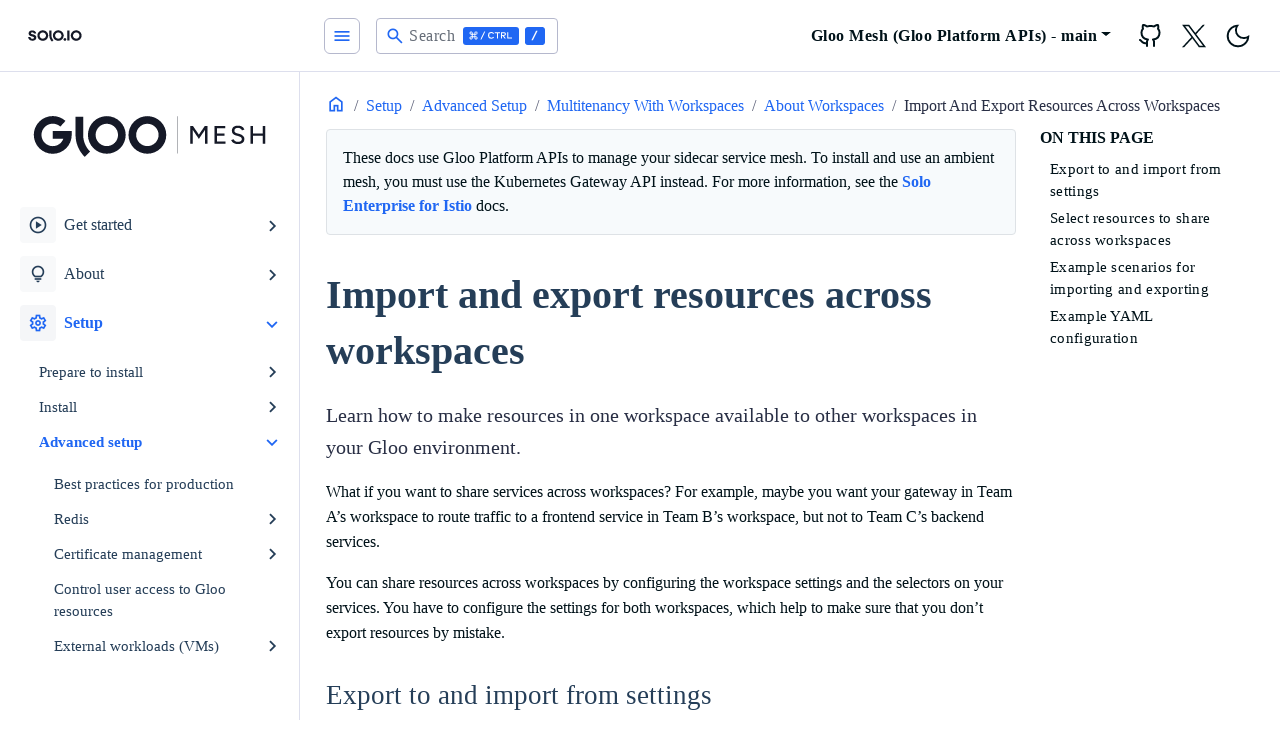

--- FILE ---
content_type: text/html; charset=utf-8
request_url: https://docs.solo.io/gloo-mesh-enterprise/main/setup/prod/workspaces/about/workspace-export/
body_size: 15674
content:
<!doctype html><html lang=en-us><head><script>(function(e,t,n,s,o){e[s]=e[s]||[],e[s].push({"gtm.start":(new Date).getTime(),event:"gtm.js"});var a=t.getElementsByTagName(n)[0],i=t.createElement(n),r=s!="dataLayer"?"&l="+s:"";i.async=!0,i.src="https://www.googletagmanager.com/gtm.js?id="+o+r,a.parentNode.insertBefore(i,a)})(window,document,"script","dataLayer","GTM-52V76X4K")</script><meta charset=utf-8><title>Import and export resources across workspaces | Solo.io documentation</title><meta name=viewport content="width=device-width,initial-scale=1"><meta name=description content="Explore how you can use Solo's products to secure and manage your application network."><meta name=keywords content="Documentation,Solo,Application Networking,API Gateway,Service mesh"><link rel=icon type=image/svg+xml href=/gloo-mesh-enterprise/docs/favicon.ico sizes=any><link rel=icon type=image/svg+xml href=/gloo-mesh-enterprise/docs/favicon.svg><link rel=apple-touch-icon type=180x180 href=/gloo-mesh-enterprise/docs/apple-touch-icon.png><link rel=icon type=image/png href=/gloo-mesh-enterprise/docs/favicon-32x32.png sizes=32x32><link rel=icon type=image/png href=/gloo-mesh-enterprise/docs/favicon-16x16.png sizes=16x16><link rel=manifest crossorigin=use-credentials href=/gloo-mesh-enterprise/docs/site.webmanifest><meta name=google-site-verification content="mf0poNLYvecxy1WXiSLio8TYARk5OX_dCydX6JjRuk0"><script>(()=>{var t=window.matchMedia&&window.matchMedia("(prefers-color-scheme: dark)").matches,e=localStorage.getItem("theme");t&&e===null&&(localStorage.setItem("theme","dark"),document.documentElement.setAttribute("data-dark-mode","")),t&&e==="dark"&&document.documentElement.setAttribute("data-dark-mode",""),e==="dark"&&document.documentElement.setAttribute("data-dark-mode","")})()</script><script type=text/javascript src=https://docs.solo.io/gloo-mesh-enterprise/docs/js/flexsearch.bundle.min.249548594cb6843f3060a3cdd3043799676c59ce8db83358a3fc2e4d20598d05dfa6ce4994805d2835cb33b54dc9b9e7.js integrity=sha384-JJVIWUy2hD8wYKPN0wQ3mWdsWc6NuDNYo/wuTSBZjQXfps5JlIBdKDXLM7VNybnn crossorigin=anonymous></script>
<link rel=stylesheet href=/gloo-mesh-enterprise/docs/scss/style.min.d1a9bc51e3cbb7f90d014d68395da2cbcc88b3ef7b9c849a564e54926c31fd6084deee620e3f3d93db5d4ebabb6698f2.css integrity=sha384-0am8UePLt/kNAU1oOV2iy8yIs+97nISaVk5Ukmwx/WCE3u5iDj89k9tdTrq7Zpjy crossorigin=anonymous></head><body><noscript><iframe src="https://www.googletagmanager.com/ns.html?id=GTM-52V76X4K" height=0 width=0 style=display:none;visibility:hidden></iframe></noscript><div class=content><div class="page-wrapper toggled"><nav id=sidebar class=sidebar-wrapper><div class=sidebar-brand><a href=https://docs.solo.io aria-label=HomePage alt=HomePage class=toggle-dark><svg viewBox="0 0 1908 712" fill="none" xmlns="http://www.w3.org/2000/svg"><rect width="1908" height="712" fill="#fff"/><path fill-rule="evenodd" clip-rule="evenodd" d="M516.779 445.497c27.645 26.965 65.127 42.133 104.223 42.177C660.095 487.627 697.573 472.456 725.215 445.492 752.857 418.527 768.405 381.969 768.451 343.837 768.405 305.705 752.857 269.147 725.215 242.183 697.573 215.218 660.095 200.048 621.002 2e2 581.906 200.044 544.424 215.213 516.779 242.178c-27.645 26.965-43.195 63.525-43.241 101.659C473.584 381.972 489.134 418.531 516.779 445.497zm42.326-162.035C575.523 267.448 597.783 258.44 621.002 258.414 644.218 258.443 666.474 267.453 682.889 283.467s25.649 37.725 25.675 60.37C708.542 366.484 699.309 388.196 682.894 404.211 666.478 420.226 644.219 429.235 621.002 429.261 597.783 429.235 575.523 420.226 559.105 404.212S533.451 366.485 533.425 343.837C533.451 321.189 542.687 299.477 559.105 283.462zM222.048 384.891C224.748 415.924 236.478 440.384 257.239 458.269 278.009 476.165 305.547 485.112 339.853 485.112 359.806 485.103 377.739 481.552 393.651 474.458c15.913-7.12 28.318-17.185 37.215-30.194C439.764 431.255 444.213 416.198 444.213 399.091 444.222 378.85 439.369 362.67 429.655 350.551c-8.904-11.469-20.691-20.504-34.221-26.23C379.602 318.059 363.305 312.982 346.683 309.133 335.096 306.491 326.198 304.122 319.991 302.026 314.286 300.201 308.994 297.32 304.406 293.542 302.384 291.875 300.772 289.786 299.688 287.429 298.605 285.072 298.078 282.508 298.147 279.926 298.056 276.474 298.861 273.055 300.486 269.987 302.111 266.919 304.504 264.3 307.443 262.374 313.641 258.035 322.139 255.865 332.938 255.865 345.077 255.865 355.457 258.888 364.079 264.933 368.252 267.774 371.798 271.404 374.507 275.606S379.032 284.498 379.849 289.398h62.296C438.885 262.555 427.478 241.378 407.924 225.866c-19.553-15.512-44.563-23.269-75.029-23.269C315.758 202.406 298.781 205.836 283.132 212.653 268.769 218.77 256.39 228.594 247.329 241.067c-8.75 12.188-13.349 26.75-13.147 41.627.0 19.202 4.52000000000001 34.325 13.56 45.368C256.24 338.714 267.278 347.179 279.896 352.721 295.235 359.099 311.057 364.312 327.22 368.312 339.359 371.511 348.865 374.293 355.737 376.657 362.152 378.747 368.021 382.179 372.933 386.712 375.187 388.825 376.963 391.373 378.147 394.195 379.331 397.017 379.896 400.049 379.806 403.096 379.957 408.693 378.18 414.177 374.759 418.673 371.099 423.213 366.187 426.639 360.6 428.548 353.919 430.878 346.862 432.014 339.768 431.9 323.846 431.928 311.103 427.848 301.54 419.661 291.977 411.473 286.245 399.883 284.344 384.891H222.048zM1043.32 487.674C1004.23 487.63 966.747 472.462 939.102 445.497c-27.645-26.966-43.196-63.525-43.241-101.66C895.906 305.703 911.457 269.143 939.102 242.178c27.645-26.965 65.128-42.134 104.218-42.178C1082.42 200.048 1119.9 215.218 1147.54 242.183 1175.18 269.147 1190.73 305.705 1190.77 343.837 1190.73 381.969 1175.18 418.527 1147.54 445.492 1119.9 472.456 1082.42 487.627 1043.32 487.674zm0-229.26C1020.11 258.44 997.845 267.448 981.427 283.462 965.009 299.477 955.774 321.189 955.747 343.837 955.774 366.485 965.009 388.198 981.427 404.212S1020.11 429.235 1043.32 429.261C1066.54 429.235 1088.8 420.226 1105.22 404.211 1121.63 388.196 1130.86 366.484 1130.89 343.837 1130.86 321.192 1121.63 299.481 1105.21 283.467 1088.8 267.453 1066.54 258.443 1043.32 258.414zM872.446 412.742C881.745 434.582 895.378 454.413 912.562 471.095L870.699 511.999C847.985 489.956 829.962 463.752 817.666 434.893 805.37 406.034 799.043 375.089 799.049 343.836V205.729h59.33V343.836C858.367 367.485 863.147 390.902 872.446 412.742z" fill="#151927"/><path fill-rule="evenodd" clip-rule="evenodd" d="M1427.98 445.497C1455.62 472.462 1493.11 487.63 1532.2 487.674 1571.3 487.627 1608.77 472.456 1636.41 445.492 1664.06 418.527 1679.61 381.969 1679.65 343.837 1679.61 305.705 1664.06 269.147 1636.41 242.183 1608.77 215.218 1571.3 200.048 1532.2 2e2 1493.11 200.044 1455.62 215.213 1427.98 242.178 1400.33 269.143 1384.78 305.703 1384.74 343.837 1384.78 381.972 1400.33 418.531 1427.98 445.497zM1470.3 283.462C1486.72 267.448 1508.98 258.44 1532.2 258.414 1555.42 258.443 1577.67 267.453 1594.09 283.467 1610.5 299.481 1619.74 321.192 1619.76 343.837 1619.74 366.484 1610.51 388.196 1594.09 404.211 1577.68 420.226 1555.42 429.235 1532.2 429.261 1508.98 429.235 1486.72 420.226 1470.3 404.212 1453.89 388.198 1444.65 366.485 1444.63 343.837 1444.65 321.189 1453.89 299.477 1470.3 283.462zm-179.44-77.733h59.01v276.2h-59.01v-276.2z" fill="#151927"/><path d="M1224.28 487.667c21.1200000000001.0 38.25-16.7 38.25-37.301S1245.4 413.064 1224.28 413.064c-21.1199999999999.0-38.24 16.701-38.24 37.302S1203.16 487.667 1224.28 487.667z" fill="#151927"/></svg></a><a href=https://docs.solo.io aria-label=HomePage alt=HomePage class=toggle-light><svg viewBox="0 0 1908 712" fill="none" xmlns="http://www.w3.org/2000/svg"><path fill-rule="evenodd" clip-rule="evenodd" d="M516.779 445.497c27.645 26.965 65.127 42.133 104.223 42.177C660.095 487.627 697.573 472.456 725.215 445.492 752.857 418.527 768.405 381.969 768.451 343.837 768.405 305.705 752.857 269.147 725.215 242.183 697.573 215.218 660.095 200.048 621.002 2e2 581.906 200.044 544.424 215.213 516.779 242.178c-27.645 26.965-43.195 63.525-43.241 101.659C473.584 381.972 489.134 418.531 516.779 445.497zm42.326-162.035C575.523 267.448 597.783 258.44 621.002 258.414 644.218 258.443 666.474 267.453 682.889 283.467s25.649 37.725 25.675 60.37C708.542 366.484 699.309 388.196 682.894 404.211 666.478 420.226 644.219 429.235 621.002 429.261 597.783 429.235 575.523 420.226 559.105 404.212S533.451 366.485 533.425 343.837C533.451 321.189 542.687 299.477 559.105 283.462zM222.048 384.89C224.748 415.924 236.478 440.383 257.239 458.269 278.009 476.164 305.547 485.112 339.853 485.112 359.806 485.103 377.739 481.551 393.651 474.458 409.564 467.337 421.969 457.272 430.866 444.264 439.764 431.255 444.213 416.197 444.213 399.09 444.222 378.85 439.369 362.67 429.655 350.551c-8.904-11.469-20.691-20.504-34.221-26.23C379.602 318.059 363.305 312.982 346.683 309.133 335.096 306.491 326.198 304.121 319.991 302.026 314.286 300.201 308.994 297.32 304.406 293.542 302.384 291.875 300.772 289.785 299.688 287.429 298.605 285.072 298.078 282.508 298.147 279.926 298.056 276.474 298.861 273.055 300.486 269.987 302.111 266.918 304.504 264.3 307.443 262.374 313.641 258.035 322.139 255.865 332.938 255.865 345.077 255.865 355.457 258.888 364.079 264.933 368.252 267.774 371.798 271.403 374.507 275.606 377.216 279.808 379.032 284.498 379.849 289.398h62.296C438.885 262.555 427.478 241.378 407.924 225.865c-19.553-15.512-44.563-23.268-75.029-23.268C315.758 202.405 298.781 205.836 283.132 212.653 268.769 218.77 256.39 228.594 247.329 241.067c-8.75 12.187-13.349 26.75-13.147 41.627.0 19.202 4.52000000000001 34.325 13.56 45.368C256.24 338.714 267.278 347.179 279.896 352.721 295.235 359.099 311.057 364.311 327.22 368.312 339.359 371.511 348.865 374.292 355.737 376.657 362.152 378.747 368.021 382.179 372.933 386.712 375.187 388.824 376.963 391.373 378.147 394.195 379.331 397.016 379.896 400.048 379.806 403.096 379.957 408.693 378.18 414.177 374.759 418.673 371.099 423.213 366.187 426.639 360.6 428.548 353.919 430.878 346.862 432.014 339.768 431.9 323.846 431.927 311.103 427.848 301.54 419.66 291.977 411.473 286.245 399.883 284.344 384.89H222.048zM1043.32 487.674C1004.23 487.63 966.747 472.462 939.102 445.497c-27.645-26.966-43.196-63.525-43.241-101.66C895.906 305.703 911.457 269.143 939.102 242.178c27.645-26.965 65.128-42.134 104.218-42.178C1082.42 200.048 1119.9 215.218 1147.54 242.183 1175.18 269.147 1190.73 305.705 1190.77 343.837 1190.73 381.969 1175.18 418.527 1147.54 445.492 1119.9 472.456 1082.42 487.627 1043.32 487.674zm0-229.26C1020.11 258.44 997.845 267.448 981.427 283.462 965.009 299.477 955.774 321.189 955.747 343.837 955.774 366.485 965.009 388.198 981.427 404.212S1020.11 429.235 1043.32 429.261C1066.54 429.235 1088.8 420.226 1105.22 404.211 1121.63 388.196 1130.86 366.484 1130.89 343.837 1130.86 321.192 1121.63 299.481 1105.21 283.467 1088.8 267.453 1066.54 258.443 1043.32 258.414zM872.446 412.742C881.745 434.582 895.378 454.413 912.562 471.095L870.699 511.999C847.985 489.956 829.962 463.752 817.666 434.893 805.37 406.034 799.043 375.089 799.049 343.836V205.729h59.33V343.836C858.367 367.485 863.147 390.902 872.446 412.742z" fill="#fff"/><path fill-rule="evenodd" clip-rule="evenodd" d="M1427.98 445.497C1455.62 472.462 1493.11 487.63 1532.2 487.674 1571.3 487.627 1608.77 472.456 1636.41 445.492 1664.06 418.527 1679.61 381.969 1679.65 343.837 1679.61 305.705 1664.06 269.147 1636.41 242.183 1608.77 215.218 1571.3 200.048 1532.2 2e2 1493.11 200.044 1455.62 215.213 1427.98 242.178 1400.33 269.143 1384.78 305.703 1384.74 343.837 1384.78 381.972 1400.33 418.531 1427.98 445.497zM1470.3 283.462C1486.72 267.448 1508.98 258.44 1532.2 258.414 1555.42 258.443 1577.67 267.453 1594.09 283.467 1610.5 299.481 1619.74 321.192 1619.76 343.837 1619.74 366.484 1610.51 388.196 1594.09 404.211 1577.68 420.226 1555.42 429.235 1532.2 429.261 1508.98 429.235 1486.72 420.226 1470.3 404.212 1453.89 388.198 1444.65 366.485 1444.63 343.837 1444.65 321.189 1453.89 299.477 1470.3 283.462zm-179.44-77.733h59.01v276.2h-59.01v-276.2z" fill="#fff"/><path d="M1224.28 487.667c21.1200000000001.0 38.25-16.7 38.25-37.301S1245.4 413.064 1224.28 413.064c-21.1199999999999.0-38.24 16.701-38.24 37.302S1203.16 487.667 1224.28 487.667z" fill="#fff"/></svg></a></div><div class=sidebar-content style="height:calc(100% - 131px)"><div class=sidebar-subversion-btn-group><span class=toggle-dark><svg viewBox="0 0 2286 714" fill="none" xmlns="http://www.w3.org/2000/svg"><path fill-rule="evenodd" clip-rule="evenodd" d="M300.935 447.396c27.173 27.173 64.015 42.459 102.444 42.503C441.82 489.84 478.667 474.531 505.832 447.332c27.165-27.199 42.428-64.065 42.439-102.506V315.504H403.309v58.644h81.18C478.443 390.83 467.41 405.248 452.886 415.442 438.363 425.637 421.054 431.114 403.309 431.13 380.428 431.104 358.492 422.003 342.312 405.824c-16.179-16.18-25.281-38.117-25.306-60.998C316.992 333.456 319.243 322.197 323.628 311.707 328.013 301.216 334.443 291.704 342.544 283.725 350.575 275.677 360.13 269.309 370.649 264.994 381.169 260.679 392.442 258.503 403.812 258.592 425.041 258.708 445.48 266.664 461.199 280.932l39.347-43.48c-26.407-23.921-60.713-37.255-96.343-37.448C385.096 199.857 366.152 203.519 348.476 210.776 330.8 218.033 314.747 228.739 301.256 242.27c-13.597 13.416-24.386 29.405-31.738 47.034C262.166 306.934 258.397 325.851 258.432 344.952 258.476 383.381 273.761 420.223 300.935 447.396zM714.484 446.974c27.068 27.069 63.769 42.296 102.049 42.34C854.829 489.292 891.55 474.075 918.637 447.004 945.724 419.933 960.962 383.22 961.006 344.925 960.962 306.63 945.724 269.917 918.637 242.846c-27.087-27.071-63.808-42.288-102.104-42.31C778.253 200.58 741.552 215.807 714.484 242.875 687.415 269.944 672.189 306.644 672.144 344.925 672.189 383.206 687.415 419.906 714.484 446.974zm41.442-162.661C772.001 268.235 793.798 259.191 816.533 259.165V259.179C839.28 259.187 861.094 268.22 877.186 284.297 893.278 300.373 902.333 322.178 902.362 344.925 902.336 367.672 893.283 389.48 877.19 405.557 861.097 421.634 839.281 430.667 816.533 430.67 793.8 430.644 772.005 421.602 755.931 405.527 739.856 389.453 730.814 367.658 730.788 344.925 730.81 322.189 739.851 300.391 755.926 284.313zM1024.78 446.979C1051.85 474.048 1088.56 489.273 1126.84 489.314 1165.12 489.27 1201.81 474.045 1228.88 446.979 1255.95 419.914 1271.18 383.217 1271.23 344.939 1271.19 306.656 1255.96 269.952 1228.89 242.88 1201.82 215.809 1165.12 200.58 1126.84 200.536 1088.56 200.576 1051.85 215.801 1024.78 242.87 997.708 269.939 982.48 306.642 982.436 344.925 982.48 383.208 997.708 419.91 1024.78 446.979zm41.45-162.667C1082.3 268.235 1104.1 259.191 1126.84 259.165V259.179C1149.57 259.205 1171.37 268.247 1187.44 284.322 1203.52 300.397 1212.56 322.192 1212.58 344.925 1212.56 367.658 1203.52 389.453 1187.44 405.527 1171.37 421.602 1149.57 430.644 1126.84 430.67 1104.1 430.648 1082.3 421.607 1066.23 405.532 1050.15 389.457 1041.11 367.66 1041.08 344.925 1041.11 322.188 1050.15 300.39 1066.23 284.312zM688.742 472.692C671.919 455.941 658.571 436.031 649.465 414.106 640.36 392.181 635.676 368.673 635.683 344.933V206.283H577.584v138.65C577.564 376.299 583.741 407.36 595.76 436.332s29.644 55.284 51.861 77.425L688.742 472.692z" fill="#151927"/><path d="M2008.38 412.919V275.844H2027.57V412.919H2008.38zM1915.36 412.919V275.844H1934.55V412.919H1915.36zM1931.42 351.235V333.612h83.03v17.623h-83.03z" fill="#151927"/><path d="M1820.14 415.269C1812.82 415.269 1806.17 414.42 1800.16 412.723 1794.29 411.026 1789.13 408.741 1784.69 405.869 1780.38 402.867 1776.79 399.538 1773.92 395.882 1771.05 392.227 1769.03 388.376 1767.85 384.329L1786.45 378.259C1788.41 383.611 1792.13 388.245 1797.62 392.162 1803.1 396.078 1809.82 398.102 1817.79 398.232 1827.45 398.232 1835.02 396.339 1840.5 392.553 1846.11 388.637 1848.92 383.48 1848.92 377.084 1848.92 371.209 1846.51 366.444 1841.68 362.789 1836.85 359.003 1830.45 356.131 1822.49 354.173L1806.62 350.06C1800.36 348.363 1794.61 345.948 1789.39 342.815 1784.3 339.682 1780.25 335.7 1777.25 330.87s-4.5-10.64-4.5-17.428C1772.75 300.909 1776.79 291.118 1784.89 284.069 1793.11 277.019 1804.93 273.495 1820.33 273.495 1829.21 273.495 1836.91 274.931 1843.44 277.803 1849.97 280.544 1855.32 284.199 1859.5 288.769 1863.8 293.338 1866.87 298.364 1868.7 303.847L1850.1 310.113C1847.88 304.238 1844.09 299.539 1838.74 296.014 1833.39 292.359 1826.79 290.531 1818.96 290.531 1810.74 290.531 1804.21 292.489 1799.38 296.406 1794.68 300.322 1792.33 305.674 1792.33 312.463 1792.33 318.207 1794.16 322.646 1797.81 325.779 1801.6 328.781 1806.62 331.066 1812.89 332.632L1828.75 336.549C1841.55 339.682 1851.4 344.904 1858.32 352.214 1865.37 359.395 1868.89 367.293 1868.89 375.909 1868.89 383.35 1867 390.073 1863.22 396.078 1859.56 401.953 1854.08 406.653 1846.77 410.177 1839.59 413.572 1830.71 415.269 1820.14 415.269z" fill="#151927"/><path d="M1640.6 412.919V275.844H1723.04v17.624h-63.25v40.731h56.99v17.232h-56.99v43.864H1723.44v17.624H1640.6z" fill="#151927"/><path d="M1454.84 412.919V275.844H1475.21L1520.64 343.011 1565.87 275.844H1586.24V412.919H1567.05V306.784L1520.44 375.517 1474.03 306.98V412.919H1454.84z" fill="#151927"/><path fill-rule="evenodd" clip-rule="evenodd" d="M1354.32 488.104V201.133h2.5V488.104h-2.5z" fill="#151927"/></svg></span><span class=toggle-light><svg viewBox="0 0 2286 714" fill="none" xmlns="http://www.w3.org/2000/svg"><path fill-rule="evenodd" clip-rule="evenodd" d="M300.935 447.396c27.173 27.173 64.015 42.459 102.444 42.503C441.82 489.84 478.667 474.531 505.832 447.332c27.165-27.199 42.428-64.065 42.439-102.506V315.504H403.309v58.644h81.18C478.443 390.83 467.41 405.248 452.886 415.442 438.363 425.637 421.054 431.114 403.309 431.13 380.428 431.104 358.492 422.003 342.312 405.824c-16.179-16.18-25.281-38.117-25.306-60.998C316.992 333.456 319.243 322.197 323.628 311.707 328.013 301.216 334.443 291.704 342.544 283.725 350.575 275.677 360.13 269.309 370.649 264.994 381.169 260.679 392.442 258.503 403.812 258.592 425.041 258.708 445.48 266.664 461.199 280.932l39.347-43.48c-26.407-23.921-60.713-37.255-96.343-37.448C385.096 199.857 366.152 203.519 348.476 210.776 330.8 218.033 314.747 228.739 301.256 242.27c-13.597 13.416-24.386 29.405-31.738 47.034C262.166 306.934 258.397 325.851 258.432 344.952 258.476 383.381 273.761 420.223 300.935 447.396zM714.484 446.974c27.068 27.069 63.769 42.296 102.049 42.34C854.829 489.292 891.55 474.075 918.637 447.004 945.724 419.933 960.962 383.22 961.006 344.925 960.962 306.63 945.724 269.917 918.637 242.846c-27.087-27.071-63.808-42.288-102.104-42.31C778.253 200.58 741.552 215.807 714.484 242.875 687.415 269.944 672.189 306.644 672.144 344.925 672.189 383.206 687.415 419.906 714.484 446.974zm41.442-162.661C772.001 268.235 793.798 259.191 816.533 259.165V259.179C839.28 259.187 861.094 268.22 877.186 284.297 893.278 300.373 902.333 322.178 902.362 344.925 902.336 367.672 893.283 389.48 877.19 405.557 861.097 421.634 839.281 430.667 816.533 430.67 793.8 430.644 772.005 421.602 755.931 405.527 739.856 389.453 730.814 367.658 730.788 344.925 730.81 322.189 739.851 300.391 755.926 284.313zM1024.78 446.979C1051.85 474.048 1088.56 489.273 1126.84 489.314 1165.12 489.27 1201.81 474.045 1228.88 446.979 1255.95 419.914 1271.18 383.217 1271.23 344.939 1271.19 306.656 1255.96 269.952 1228.89 242.88 1201.82 215.809 1165.12 200.58 1126.84 200.536 1088.56 200.576 1051.85 215.801 1024.78 242.87 997.708 269.939 982.48 306.642 982.436 344.925 982.48 383.208 997.708 419.91 1024.78 446.979zm41.45-162.667C1082.3 268.235 1104.1 259.191 1126.84 259.165V259.179C1149.57 259.205 1171.37 268.247 1187.44 284.322 1203.52 300.397 1212.56 322.192 1212.58 344.925 1212.56 367.658 1203.52 389.453 1187.44 405.527 1171.37 421.602 1149.57 430.644 1126.84 430.67 1104.1 430.648 1082.3 421.607 1066.23 405.532 1050.15 389.457 1041.11 367.66 1041.08 344.925 1041.11 322.188 1050.15 300.39 1066.23 284.312zM688.742 472.692C671.919 455.941 658.571 436.031 649.465 414.106 640.36 392.181 635.676 368.673 635.683 344.933V206.283H577.584v138.65C577.564 376.299 583.741 407.36 595.76 436.332s29.644 55.284 51.861 77.425L688.742 472.692z" fill="#fff"/><path d="M2008.38 412.919V275.844H2027.57V412.919H2008.38zM1915.36 412.919V275.844H1934.55V412.919H1915.36zM1931.42 351.235V333.612h83.03v17.623h-83.03z" fill="#fff"/><path d="M1820.14 415.269C1812.82 415.269 1806.17 414.42 1800.16 412.723 1794.29 411.026 1789.13 408.741 1784.69 405.869 1780.38 402.867 1776.79 399.538 1773.92 395.882 1771.05 392.227 1769.03 388.376 1767.85 384.329L1786.45 378.259C1788.41 383.611 1792.13 388.245 1797.62 392.162 1803.1 396.078 1809.82 398.102 1817.79 398.232 1827.45 398.232 1835.02 396.339 1840.5 392.553 1846.11 388.637 1848.92 383.48 1848.92 377.084 1848.92 371.209 1846.51 366.444 1841.68 362.789 1836.85 359.003 1830.45 356.131 1822.49 354.173L1806.62 350.06C1800.36 348.363 1794.61 345.948 1789.39 342.815 1784.3 339.682 1780.25 335.7 1777.25 330.87s-4.5-10.64-4.5-17.428C1772.75 300.909 1776.79 291.118 1784.89 284.069 1793.11 277.019 1804.93 273.495 1820.33 273.495 1829.21 273.495 1836.91 274.931 1843.44 277.803 1849.97 280.544 1855.32 284.199 1859.5 288.769 1863.8 293.338 1866.87 298.364 1868.7 303.847L1850.1 310.113C1847.88 304.238 1844.09 299.539 1838.74 296.014 1833.39 292.359 1826.79 290.531 1818.96 290.531 1810.74 290.531 1804.21 292.489 1799.38 296.406 1794.68 300.322 1792.33 305.674 1792.33 312.463 1792.33 318.207 1794.16 322.646 1797.81 325.779 1801.6 328.781 1806.62 331.066 1812.89 332.632L1828.75 336.549C1841.55 339.682 1851.4 344.904 1858.32 352.214 1865.37 359.395 1868.89 367.293 1868.89 375.909 1868.89 383.35 1867 390.073 1863.22 396.078 1859.56 401.953 1854.08 406.653 1846.77 410.177 1839.59 413.572 1830.71 415.269 1820.14 415.269z" fill="#fff"/><path d="M1640.6 412.919V275.844H1723.04v17.624h-63.25v40.731h56.99v17.232h-56.99v43.864H1723.44v17.624H1640.6z" fill="#fff"/><path d="M1454.84 412.919V275.844H1475.21L1520.64 343.011 1565.87 275.844H1586.24V412.919H1567.05V306.784L1520.44 375.517 1474.03 306.98V412.919H1454.84z" fill="#fff"/><path fill-rule="evenodd" clip-rule="evenodd" d="M1354.32 488.104V201.133h2.5V488.104h-2.5z" fill="#fff"/></svg></span></div><ul class=sidebar-menu><li class=sidebar-dropdown><button class=btn>
<i class="material-icons me-2">play_circle</i>
<span class="d-inline-flex align-items-center">Get started</span></button><div class=sidebar-submenu><ul><li class="sidebar-dropdown nested"><button class=btn>
<span class="d-inline-flex align-items-center">Multicluster</span></button><div class=sidebar-submenu><ul><li><a class=sidebar-nested-link href=https://docs.solo.io/gloo-mesh-enterprise/main/getting_started/multi/gs_multi/><span class="d-inline-flex align-items-center">Set up Gloo Mesh (Gloo Platform APIs)</span></a></li><li><a class=sidebar-nested-link href=https://docs.solo.io/gloo-mesh-enterprise/main/getting_started/multi/sample-apps/><span class="d-inline-flex align-items-center">Deploy sample apps</span></a></li><li><a class=sidebar-nested-link href=https://docs.solo.io/gloo-mesh-enterprise/main/getting_started/multi/routing/><span class="d-inline-flex align-items-center">Set up routing for sample apps</span></a></li><li><a class=sidebar-nested-link href=https://docs.solo.io/gloo-mesh-enterprise/main/getting_started/multi/policy/><span class="d-inline-flex align-items-center">Apply a policy and explore the UI</span></a></li><li><a class=sidebar-nested-link href=https://docs.solo.io/gloo-mesh-enterprise/main/getting_started/multi/gs_bookinfo/><span class="d-inline-flex align-items-center">Tutorial: Federate clusters and isolate workloads for multitenancy</span></a></li></ul></div></li><li class="sidebar-dropdown nested"><button class=btn>
<span class="d-inline-flex align-items-center">Single cluster</span></button><div class=sidebar-submenu><ul><li><a class=sidebar-nested-link href=https://docs.solo.io/gloo-mesh-enterprise/main/getting_started/single/gs_single/><span class="d-inline-flex align-items-center">Set up Gloo Mesh (Gloo Platform APIs)</span></a></li><li><a class=sidebar-nested-link href=https://docs.solo.io/gloo-mesh-enterprise/main/getting_started/single/sample-apps/><span class="d-inline-flex align-items-center">Deploy sample apps</span></a></li><li><a class=sidebar-nested-link href=https://docs.solo.io/gloo-mesh-enterprise/main/getting_started/single/policy/><span class="d-inline-flex align-items-center">Apply a policy and explore the UI</span></a></li></ul></div></li></ul></div></li><li class=sidebar-dropdown><button class=btn>
<i class="material-icons me-2">lightbulb</i>
<span class="d-inline-flex align-items-center">About</span></button><div class=sidebar-submenu><ul><li class="sidebar-dropdown nested"><button class=btn>
<span class="d-inline-flex align-items-center">Gloo Mesh (Gloo Platform APIs)</span></button><div class=sidebar-submenu><ul><li><a class=sidebar-nested-link href=https://docs.solo.io/gloo-mesh-enterprise/main/concepts/about/overview/><span class="d-inline-flex align-items-center">Overview and benefits</span></a></li><li class="sidebar-dropdown nested"><button class=btn>
<span class="d-inline-flex align-items-center">Architecture</span></button><div class=sidebar-submenu><ul><li><a class=sidebar-nested-link href=https://docs.solo.io/gloo-mesh-enterprise/main/concepts/about/architecture/components/><span class="d-inline-flex align-items-center">Component architecture</span></a></li><li><a class=sidebar-nested-link href=https://docs.solo.io/gloo-mesh-enterprise/main/concepts/about/architecture/network/><span class="d-inline-flex align-items-center">Networking architecture</span></a></li><li><a class=sidebar-nested-link href=https://docs.solo.io/gloo-mesh-enterprise/main/concepts/about/architecture/relay/><span class="d-inline-flex align-items-center">Relay architecture</span></a></li></ul></div></li><li><a class=sidebar-nested-link href=https://docs.solo.io/gloo-mesh-enterprise/main/concepts/about/concepts/><span class="d-inline-flex align-items-center">API concepts</span></a></li><li class="sidebar-dropdown nested"><button class=btn>
<span class="d-inline-flex align-items-center">Policy enforcement</span></button><div class=sidebar-submenu><ul><li><a class=sidebar-nested-link href=https://docs.solo.io/gloo-mesh-enterprise/main/concepts/about/policies/overview/><span class="d-inline-flex align-items-center">Apply policies</span></a></li><li><a class=sidebar-nested-link href=https://docs.solo.io/gloo-mesh-enterprise/main/concepts/about/policies/policy-import-export/><span class="d-inline-flex align-items-center">Import and export policies</span></a></li><li><a class=sidebar-nested-link href=https://docs.solo.io/gloo-mesh-enterprise/main/concepts/about/policies/supported-policies/><span class="d-inline-flex align-items-center">Supported policies in Gloo Mesh (Gloo Platform APIs)</span></a></li><li><a class=sidebar-nested-link href=https://docs.solo.io/gloo-mesh-enterprise/main/concepts/about/policies/limitations/><span class="d-inline-flex align-items-center">Known limitations</span></a></li></ul></div></li><li><a class=sidebar-nested-link href=https://docs.solo.io/gloo-mesh-enterprise/main/concepts/about/persona/><span class="d-inline-flex align-items-center">Personas</span></a></li><li><a class=sidebar-nested-link href=https://docs.solo.io/gloo-mesh-enterprise/main/concepts/about/validation/><span class="d-inline-flex align-items-center">Resource validation</span></a></li></ul></div></li><li class="sidebar-dropdown nested"><button class=btn>
<span class="d-inline-flex align-items-center">Istio</span></button><div class=sidebar-submenu><ul><li><a class=sidebar-nested-link href=https://docs.solo.io/gloo-mesh-enterprise/main/concepts/istio/service-mesh-ov/><span class="d-inline-flex align-items-center">What is a service mesh?</span></a></li><li><a class=sidebar-nested-link href=https://docs.solo.io/gloo-mesh-enterprise/main/concepts/istio/istio_intro/><span class="d-inline-flex align-items-center">What is Istio?</span></a></li></ul></div></li></ul></div></li><li class="sidebar-dropdown current active"><button class=btn>
<i class="material-icons me-2">settings</i>
<span class="d-inline-flex align-items-center">Setup</span></button><div class="sidebar-submenu d-block"><ul><li class="sidebar-dropdown nested"><button class=btn>
<span class="d-inline-flex align-items-center">Prepare to install</span></button><div class=sidebar-submenu><ul><li><a class=sidebar-nested-link href=https://docs.solo.io/gloo-mesh-enterprise/main/setup/prepare/meshctl_cli_install/><span class="d-inline-flex align-items-center">Install the meshctl CLI</span></a></li><li><a class=sidebar-nested-link href=https://docs.solo.io/gloo-mesh-enterprise/main/setup/prepare/licensing/><span class="d-inline-flex align-items-center">Licensing</span></a></li><li><a class=sidebar-nested-link href=https://docs.solo.io/gloo-mesh-enterprise/main/setup/prepare/system-requirements/><span class="d-inline-flex align-items-center">System requirements</span></a></li><li><a class=sidebar-nested-link href=https://docs.solo.io/gloo-mesh-enterprise/main/setup/prepare/deploy/><span class="d-inline-flex align-items-center">Installation options</span></a></li></ul></div></li><li class="sidebar-dropdown nested"><button class=btn>
<span class="d-inline-flex align-items-center">Install</span></button><div class=sidebar-submenu><ul><li><a class=sidebar-nested-link href=https://docs.solo.io/gloo-mesh-enterprise/main/setup/install/enterprise_installation/><span class="d-inline-flex align-items-center">Install with Helm</span></a></li><li><a class=sidebar-nested-link href=https://docs.solo.io/gloo-mesh-enterprise/main/setup/install/argocd_install/><span class="d-inline-flex align-items-center">Install with Argo CD</span></a></li><li><a class=sidebar-nested-link href=https://docs.solo.io/gloo-mesh-enterprise/main/setup/install/airgap_install/><span class="d-inline-flex align-items-center">Install in air-gapped environments</span></a></li><li><a class=sidebar-nested-link href=https://docs.solo.io/gloo-mesh-enterprise/main/setup/install/verify/><span class="d-inline-flex align-items-center">Verify Helm charts</span></a></li></ul></div></li><li class="sidebar-dropdown nested current active"><button class=btn>
<span class="d-inline-flex align-items-center">Advanced setup</span></button><div class="sidebar-submenu d-block"><ul><li><a class=sidebar-nested-link href=https://docs.solo.io/gloo-mesh-enterprise/main/setup/prod/recommended_setup/><span class="d-inline-flex align-items-center">Best practices for production</span></a></li><li class="sidebar-dropdown nested"><button class=btn>
<span class="d-inline-flex align-items-center">Redis</span></button><div class=sidebar-submenu><ul><li><a class=sidebar-nested-link href=https://docs.solo.io/gloo-mesh-enterprise/main/setup/prod/databases/about-databases/><span class="d-inline-flex align-items-center">About Redis</span></a></li><li><a class=sidebar-nested-link href=https://docs.solo.io/gloo-mesh-enterprise/main/setup/prod/databases/built-in-redis/><span class="d-inline-flex align-items-center">Built-in Redis</span></a></li><li><a class=sidebar-nested-link href=https://docs.solo.io/gloo-mesh-enterprise/main/setup/prod/databases/byo-local-redis/><span class="d-inline-flex align-items-center">Local Redis</span></a></li><li><a class=sidebar-nested-link href=https://docs.solo.io/gloo-mesh-enterprise/main/setup/prod/databases/byo-external-redis/><span class="d-inline-flex align-items-center">External Redis</span></a></li></ul></div></li><li class="sidebar-dropdown nested"><button class=btn>
<span class="d-inline-flex align-items-center">Certificate management</span></button><div class=sidebar-submenu><ul><li class="sidebar-dropdown nested"><button class=btn>
<span class="d-inline-flex align-items-center">Istio certificates</span></button><div class=sidebar-submenu><ul><li><a class=sidebar-nested-link href=https://docs.solo.io/gloo-mesh-enterprise/main/setup/prod/certs/istio/overview/><span class="d-inline-flex align-items-center">Istio CA overview</span></a></li><li class="sidebar-dropdown nested"><button class=btn>
<span class="d-inline-flex align-items-center">Managed CAs</span></button><div class=sidebar-submenu><ul><li><a class=sidebar-nested-link href=https://docs.solo.io/gloo-mesh-enterprise/main/setup/prod/certs/istio/managed/setup-options/><span class="d-inline-flex align-items-center">Setup options</span></a></li><li><a class=sidebar-nested-link href=https://docs.solo.io/gloo-mesh-enterprise/main/setup/prod/certs/istio/managed/cert-rotation/><span class="d-inline-flex align-items-center">Certificate rotation overview</span></a></li><li><a class=sidebar-nested-link href=https://docs.solo.io/gloo-mesh-enterprise/main/setup/prod/certs/istio/managed/full-lifecycle/><span class="d-inline-flex align-items-center">Manage the entire Istio CA lifecycle</span></a></li><li><a class=sidebar-nested-link href=https://docs.solo.io/gloo-mesh-enterprise/main/setup/prod/certs/istio/managed/intermediate-ca/><span class="d-inline-flex align-items-center">Manage Istio intermediate CAs</span></a></li><li><a class=sidebar-nested-link href=https://docs.solo.io/gloo-mesh-enterprise/main/setup/prod/certs/istio/managed/vault/><span class="d-inline-flex align-items-center">Integrate with Vault</span></a></li></ul></div></li><li class="sidebar-dropdown nested"><button class=btn>
<span class="d-inline-flex align-items-center">Bring your own CAs</span></button><div class=sidebar-submenu><ul><li><a class=sidebar-nested-link href=https://docs.solo.io/gloo-mesh-enterprise/main/setup/prod/certs/istio/byo/aws-pca/><span class="d-inline-flex align-items-center">AWS</span></a></li></ul></div></li></ul></div></li><li class="sidebar-dropdown nested"><button class=btn>
<span class="d-inline-flex align-items-center">Relay certificates</span></button><div class=sidebar-submenu><ul><li><a class=sidebar-nested-link href=https://docs.solo.io/gloo-mesh-enterprise/main/setup/prod/certs/relay/setup-options/><span class="d-inline-flex align-items-center">Setup options</span></a></li><li><a class=sidebar-nested-link href=https://docs.solo.io/gloo-mesh-enterprise/main/setup/prod/certs/relay/rotation/><span class="d-inline-flex align-items-center">Certificate rotation overview</span></a></li><li><a class=sidebar-nested-link href=https://docs.solo.io/gloo-mesh-enterprise/main/setup/prod/certs/relay/insecure/><span class="d-inline-flex align-items-center">Insecure setup</span></a></li><li class="sidebar-dropdown nested"><button class=btn>
<span class="d-inline-flex align-items-center">TLS</span></button><div class=sidebar-submenu><ul><li><a class=sidebar-nested-link href=https://docs.solo.io/gloo-mesh-enterprise/main/setup/prod/certs/relay/tls/self-signed/><span class="d-inline-flex align-items-center">Self-signed server certificate</span></a></li><li><a class=sidebar-nested-link href=https://docs.solo.io/gloo-mesh-enterprise/main/setup/prod/certs/relay/tls/byo-server-cert/><span class="d-inline-flex align-items-center">BYO server certificate</span></a></li></ul></div></li><li class="sidebar-dropdown nested"><button class=btn>
<span class="d-inline-flex align-items-center">mTLS</span></button><div class=sidebar-submenu><ul><li><a class=sidebar-nested-link href=https://docs.solo.io/gloo-mesh-enterprise/main/setup/prod/certs/relay/mtls/self-signed-automatic-client-cert/><span class="d-inline-flex align-items-center">Self-signed server certificate with managed client certificates</span></a></li><li><a class=sidebar-nested-link href=https://docs.solo.io/gloo-mesh-enterprise/main/setup/prod/certs/relay/mtls/byo-server-automatic-client/><span class="d-inline-flex align-items-center">BYO server certificate with managed client certificate</span></a></li><li class="sidebar-dropdown nested"><button class=btn>
<span class="d-inline-flex align-items-center">BYO server and client certificates</span></button><div class=sidebar-submenu><ul><li><a class=sidebar-nested-link href=https://docs.solo.io/gloo-mesh-enterprise/main/setup/prod/certs/relay/mtls/byo-server-byo-client/openssl/><span class="d-inline-flex align-items-center">OpenSSL</span></a></li><li><a class=sidebar-nested-link href=https://docs.solo.io/gloo-mesh-enterprise/main/setup/prod/certs/relay/mtls/byo-server-byo-client/aws/><span class="d-inline-flex align-items-center">AWS</span></a></li><li><a class=sidebar-nested-link href=https://docs.solo.io/gloo-mesh-enterprise/main/setup/prod/certs/relay/mtls/byo-server-byo-client/vault/><span class="d-inline-flex align-items-center">Vault</span></a></li></ul></div></li></ul></div></li></ul></div></li></ul></div></li><li><a class=sidebar-nested-link href=https://docs.solo.io/gloo-mesh-enterprise/main/setup/prod/resource-control/><span class="d-inline-flex align-items-center">Control user access to Gloo resources</span></a></li><li class="sidebar-dropdown nested"><button class=btn>
<span class="d-inline-flex align-items-center">External workloads (VMs)</span></button><div class=sidebar-submenu><ul><li><a class=sidebar-nested-link href=https://docs.solo.io/gloo-mesh-enterprise/main/setup/prod/ext_workload_int/about/><span class="d-inline-flex align-items-center">About onboarding external workloads</span></a></li><li><a class=sidebar-nested-link href=https://docs.solo.io/gloo-mesh-enterprise/main/setup/prod/ext_workload_int/aws/><span class="d-inline-flex align-items-center">AWS instances</span></a></li><li><a class=sidebar-nested-link href=https://docs.solo.io/gloo-mesh-enterprise/main/setup/prod/ext_workload_int/azure/><span class="d-inline-flex align-items-center">Azure instances</span></a></li><li><a class=sidebar-nested-link href=https://docs.solo.io/gloo-mesh-enterprise/main/setup/prod/ext_workload_int/gcp/><span class="d-inline-flex align-items-center">GCP instances</span></a></li><li><a class=sidebar-nested-link href=https://docs.solo.io/gloo-mesh-enterprise/main/setup/prod/ext_workload_int/on-prem/><span class="d-inline-flex align-items-center">On-prem instances</span></a></li></ul></div></li><li><a class=sidebar-nested-link href=https://docs.solo.io/gloo-mesh-enterprise/main/setup/prod/fips/><span class="d-inline-flex align-items-center">FIPS images</span></a></li><li><a class=sidebar-nested-link href=https://docs.solo.io/gloo-mesh-enterprise/main/setup/prod/ha/><span class="d-inline-flex align-items-center">High availability and disaster recovery</span></a></li><li class="sidebar-dropdown nested current active"><button class=btn>
<span class="d-inline-flex align-items-center">Multitenancy with workspaces</span></button><div class="sidebar-submenu d-block"><ul><li><a class=sidebar-nested-link href=https://docs.solo.io/gloo-mesh-enterprise/main/setup/prod/workspaces/workspace_setup/><span class="d-inline-flex align-items-center">Set up multitenancy with workspaces</span></a></li><li class="sidebar-dropdown nested current active"><button class=btn>
<span class="d-inline-flex align-items-center">About workspaces</span></button><div class="sidebar-submenu d-block"><ul><li><a class=sidebar-nested-link href=https://docs.solo.io/gloo-mesh-enterprise/main/setup/prod/workspaces/about/overview/><span class="d-inline-flex align-items-center">Overview</span></a></li><li><a class=sidebar-nested-link href=https://docs.solo.io/gloo-mesh-enterprise/main/setup/prod/workspaces/about/workspace-configuration/><span class="d-inline-flex align-items-center">Workspace configuration</span></a></li><li class=current><a class=sidebar-nested-link href=https://docs.solo.io/gloo-mesh-enterprise/main/setup/prod/workspaces/about/workspace-export/><span class="d-inline-flex align-items-center">Import and export resources across workspaces</span></a></li><li><a class=sidebar-nested-link href=https://docs.solo.io/gloo-mesh-enterprise/main/setup/prod/workspaces/about/workspace-discovery/><span class="d-inline-flex align-items-center">Workspaces as service discovery boundaries</span></a></li><li><a class=sidebar-nested-link href=https://docs.solo.io/gloo-mesh-enterprise/main/setup/prod/workspaces/about/setup-example/><span class="d-inline-flex align-items-center">Persona-driven workspace setup</span></a></li></ul></div></li></ul></div></li></ul></div></li><li><a class=sidebar-nested-link href=https://docs.solo.io/gloo-mesh-enterprise/main/setup/upgrade/><span class="d-inline-flex align-items-center">Upgrade</span></a></li><li><a class=sidebar-nested-link href=https://docs.solo.io/gloo-mesh-enterprise/main/setup/uninstall/><span class="d-inline-flex align-items-center">Uninstall</span></a></li></ul></div></li><li class=sidebar-dropdown><button class=btn>
<i class="material-icons me-2">sailing</i>
<span class="d-inline-flex align-items-center">Istio</span></button><div class=sidebar-submenu><ul><li><a class=sidebar-nested-link href=https://docs.solo.io/gloo-mesh-enterprise/main/istio/overview/><span class="d-inline-flex align-items-center">Service mesh options</span></a></li><li class="sidebar-dropdown nested"><button class=btn>
<span class="d-inline-flex align-items-center">Solo distributions of Istio</span></button><div class=sidebar-submenu><ul><li><a class=sidebar-nested-link href=https://docs.solo.io/gloo-mesh-enterprise/main/istio/images/overview/><span class="d-inline-flex align-items-center">Overview</span></a></li><li><a class=sidebar-nested-link href=https://docs.solo.io/gloo-mesh-enterprise/main/istio/images/versions/><span class="d-inline-flex align-items-center">Supported Solo distributions of Istio</span></a></li></ul></div></li><li class="sidebar-dropdown nested"><button class=btn>
<span class="d-inline-flex align-items-center">Install Istio with the Gloo Operator</span></button><div class=sidebar-submenu><ul><li><a class=sidebar-nested-link href=https://docs.solo.io/gloo-mesh-enterprise/main/istio/operator/install/><span class="d-inline-flex align-items-center">Install Gloo-managed service meshes</span></a></li><li><a class=sidebar-nested-link href=https://docs.solo.io/gloo-mesh-enterprise/main/istio/operator/onboard/><span class="d-inline-flex align-items-center">Migrate to Gloo-managed service meshes</span></a></li><li><a class=sidebar-nested-link href=https://docs.solo.io/gloo-mesh-enterprise/main/istio/operator/upgrade/><span class="d-inline-flex align-items-center">Upgrade Gloo Operator-managed service meshes</span></a></li></ul></div></li><li class="sidebar-dropdown nested"><button class=btn>
<span class="d-inline-flex align-items-center">Install Istio with Helm</span></button><div class=sidebar-submenu><ul><li><a class=sidebar-nested-link href=https://docs.solo.io/gloo-mesh-enterprise/main/istio/manual/namespaces/><span class="d-inline-flex align-items-center">Best practices for Istio in prod</span></a></li><li><a class=sidebar-nested-link href=https://docs.solo.io/gloo-mesh-enterprise/main/istio/manual/manual_deploy/><span class="d-inline-flex align-items-center">Install Istio service meshes with Helm</span></a></li><li><a class=sidebar-nested-link href=https://docs.solo.io/gloo-mesh-enterprise/main/istio/manual/upgrade/><span class="d-inline-flex align-items-center">Upgrade Istio service meshes with Helm</span></a></li></ul></div></li><li><a class=sidebar-nested-link href=https://docs.solo.io/gloo-mesh-enterprise/main/istio/eks_addon/><span class="d-inline-flex align-items-center">Install Istio with EKS add-on</span></a></li><li><a class=sidebar-nested-link href=https://docs.solo.io/gloo-mesh-enterprise/main/istio/aks_extension/><span class="d-inline-flex align-items-center">Install Istio with AKS Extension</span></a></li><li><a class=sidebar-nested-link href=https://docs.solo.io/gloo-mesh-enterprise/main/istio/sample-apps/><span class="d-inline-flex align-items-center">Add apps to the service mesh</span></a></li><li><a class=sidebar-nested-link href=https://docs.solo.io/gloo-mesh-enterprise/main/istio/eastwest/><span class="d-inline-flex align-items-center">Route across clusters with east-west gateways</span></a></li><li><a class=sidebar-nested-link href=https://docs.solo.io/gloo-mesh-enterprise/main/istio/ingress/><span class="d-inline-flex align-items-center">Expose apps with an ingress gateway</span></a></li><li><a class=sidebar-nested-link href=https://docs.solo.io/gloo-mesh-enterprise/main/istio/ilm-upgrade/><span class="d-inline-flex align-items-center">Upgrade with the Istio lifecycle manager (deprecated)</span></a></li></ul></div></li><li class=sidebar-dropdown><button class=btn>
<i class="material-icons me-2">arrow_split</i>
<span class="d-inline-flex align-items-center">Traffic management</span></button><div class=sidebar-submenu><ul><li class="sidebar-dropdown nested"><button class=btn>
<span class="d-inline-flex align-items-center">Concepts</span></button><div class=sidebar-submenu><ul><li><a class=sidebar-nested-link href=https://docs.solo.io/gloo-mesh-enterprise/main/traffic_management/concepts/routes/><span class="d-inline-flex align-items-center">Routing overview</span></a></li><li><a class=sidebar-nested-link href=https://docs.solo.io/gloo-mesh-enterprise/main/traffic_management/concepts/intra-mesh/><span class="d-inline-flex align-items-center">Intra-mesh routing</span></a></li><li><a class=sidebar-nested-link href=https://docs.solo.io/gloo-mesh-enterprise/main/traffic_management/concepts/multi-cluster/><span class="d-inline-flex align-items-center">Multicluster routing</span></a></li><li><a class=sidebar-nested-link href=https://docs.solo.io/gloo-mesh-enterprise/main/traffic_management/concepts/external-services/><span class="d-inline-flex align-items-center">Routing to external services</span></a></li><li><a class=sidebar-nested-link href=https://docs.solo.io/gloo-mesh-enterprise/main/traffic_management/concepts/federated-services/><span class="d-inline-flex align-items-center">Federated services</span></a></li><li class="sidebar-dropdown nested"><button class=btn>
<span class="d-inline-flex align-items-center">Route table management</span></button><div class=sidebar-submenu><ul><li><a class=sidebar-nested-link href=https://docs.solo.io/gloo-mesh-enterprise/main/traffic_management/concepts/route-tables/route-delegation/><span class="d-inline-flex align-items-center">Route table delegation</span></a></li><li><a class=sidebar-nested-link href=https://docs.solo.io/gloo-mesh-enterprise/main/traffic_management/concepts/route-tables/route-labels/><span class="d-inline-flex align-items-center">Route label inheritance</span></a></li><li><a class=sidebar-nested-link href=https://docs.solo.io/gloo-mesh-enterprise/main/traffic_management/concepts/route-tables/route-matchers/><span class="d-inline-flex align-items-center">Route matcher inheritance</span></a></li><li><a class=sidebar-nested-link href=https://docs.solo.io/gloo-mesh-enterprise/main/traffic_management/concepts/route-tables/route-policies/><span class="d-inline-flex align-items-center">Route policy attachment</span></a></li><li><a class=sidebar-nested-link href=https://docs.solo.io/gloo-mesh-enterprise/main/traffic_management/concepts/route-tables/route-failure-modes/><span class="d-inline-flex align-items-center">Route table failure modes</span></a></li></ul></div></li><li><a class=sidebar-nested-link href=https://docs.solo.io/gloo-mesh-enterprise/main/traffic_management/concepts/limitations/><span class="d-inline-flex align-items-center">Known limitations</span></a></li></ul></div></li><li class="sidebar-dropdown nested"><button class=btn>
<span class="d-inline-flex align-items-center">Request matching</span></button><div class=sidebar-submenu><ul><li><a class=sidebar-nested-link href=https://docs.solo.io/gloo-mesh-enterprise/main/traffic_management/match-requests/uri-matching/><span class="d-inline-flex align-items-center">URI path matching</span></a></li><li><a class=sidebar-nested-link href=https://docs.solo.io/gloo-mesh-enterprise/main/traffic_management/match-requests/header-matching/><span class="d-inline-flex align-items-center">Header matching</span></a></li><li><a class=sidebar-nested-link href=https://docs.solo.io/gloo-mesh-enterprise/main/traffic_management/match-requests/query-matching/><span class="d-inline-flex align-items-center">Query parameter matching</span></a></li><li><a class=sidebar-nested-link href=https://docs.solo.io/gloo-mesh-enterprise/main/traffic_management/match-requests/http-matching/><span class="d-inline-flex align-items-center">HTTP method matching</span></a></li></ul></div></li><li class="sidebar-dropdown nested"><button class=btn>
<span class="d-inline-flex align-items-center">Request forwarding</span></button><div class=sidebar-submenu><ul><li><a class=sidebar-nested-link href=https://docs.solo.io/gloo-mesh-enterprise/main/traffic_management/forward-requests/multi-cluster/><span class="d-inline-flex align-items-center">Route within or across clusters</span></a></li><li class="sidebar-dropdown nested"><button class=btn>
<span class="d-inline-flex align-items-center">Route to external services</span></button><div class=sidebar-submenu><ul><li><a class=sidebar-nested-link href=https://docs.solo.io/gloo-mesh-enterprise/main/traffic_management/forward-requests/external-service/direct-routing/><span class="d-inline-flex align-items-center">Route to an external service directly</span></a></li><li><a class=sidebar-nested-link href=https://docs.solo.io/gloo-mesh-enterprise/main/traffic_management/forward-requests/external-service/tcp/><span class="d-inline-flex align-items-center">Route to external TCP services</span></a></li><li><a class=sidebar-nested-link href=https://docs.solo.io/gloo-mesh-enterprise/main/traffic_management/forward-requests/external-service/internal-dns/><span class="d-inline-flex align-items-center">Create internal DNS entries for external endpoints</span></a></li><li><a class=sidebar-nested-link href=https://docs.solo.io/gloo-mesh-enterprise/main/traffic_management/forward-requests/external-service/egress-gateway/><span class="d-inline-flex align-items-center">Block egress traffic with an egress gateway</span></a></li></ul></div></li><li><a class=sidebar-nested-link href=https://docs.solo.io/gloo-mesh-enterprise/main/traffic_management/forward-requests/settings/><span class="d-inline-flex align-items-center">Additional route settings</span></a></li></ul></div></li><li><a class=sidebar-nested-link href=https://docs.solo.io/gloo-mesh-enterprise/main/traffic_management/direct-response/><span class="d-inline-flex align-items-center">Direct response</span></a></li><li><a class=sidebar-nested-link href=https://docs.solo.io/gloo-mesh-enterprise/main/traffic_management/redirect-response/><span class="d-inline-flex align-items-center">Redirects and rewrites</span></a></li><li><a class=sidebar-nested-link href=https://docs.solo.io/gloo-mesh-enterprise/main/traffic_management/rt-delegation/><span class="d-inline-flex align-items-center">Route delegation</span></a></li><li><a class=sidebar-nested-link href=https://docs.solo.io/gloo-mesh-enterprise/main/traffic_management/header-manipulation/><span class="d-inline-flex align-items-center">Header manipulation</span></a></li><li><a class=sidebar-nested-link href=https://docs.solo.io/gloo-mesh-enterprise/main/traffic_management/loadbalancer/><span class="d-inline-flex align-items-center">Load balancing and consistent hashing</span></a></li><li><a class=sidebar-nested-link href=https://docs.solo.io/gloo-mesh-enterprise/main/traffic_management/mirror/><span class="d-inline-flex align-items-center">Mirroring</span></a></li><li><a class=sidebar-nested-link href=https://docs.solo.io/gloo-mesh-enterprise/main/traffic_management/transformation/><span class="d-inline-flex align-items-center">Transformation</span></a></li></ul></div></li><li class=sidebar-dropdown><button class=btn>
<i class="material-icons me-2">encrypted</i>
<span class="d-inline-flex align-items-center">Security</span></button><div class=sidebar-submenu><ul><li class="sidebar-dropdown nested"><button class=btn>
<span class="d-inline-flex align-items-center">Concepts</span></button><div class=sidebar-submenu><ul><li><a class=sidebar-nested-link href=https://docs.solo.io/gloo-mesh-enterprise/main/security/concepts/about/><span class="d-inline-flex align-items-center">Security overview</span></a></li><li><a class=sidebar-nested-link href=https://docs.solo.io/gloo-mesh-enterprise/main/security/concepts/gloo-platform/><span class="d-inline-flex align-items-center">Gloo components</span></a></li><li><a class=sidebar-nested-link href=https://docs.solo.io/gloo-mesh-enterprise/main/security/concepts/service-mesh/><span class="d-inline-flex align-items-center">Service mesh traffic</span></a></li><li><a class=sidebar-nested-link href=https://docs.solo.io/gloo-mesh-enterprise/main/security/concepts/rbac/><span class="d-inline-flex align-items-center">User access</span></a></li><li><a class=sidebar-nested-link href=https://docs.solo.io/gloo-mesh-enterprise/main/security/concepts/apps/><span class="d-inline-flex align-items-center">Applications</span></a></li><li><a class=sidebar-nested-link href=https://docs.solo.io/gloo-mesh-enterprise/main/security/concepts/infrastructure/><span class="d-inline-flex align-items-center">Underlying infrastructure</span></a></li></ul></div></li><li><a class=sidebar-nested-link href=https://docs.solo.io/gloo-mesh-enterprise/main/security/access/><span class="d-inline-flex align-items-center">Access policy</span></a></li><li><a class=sidebar-nested-link href=https://docs.solo.io/gloo-mesh-enterprise/main/security/cors/><span class="d-inline-flex align-items-center">CORS</span></a></li><li class="sidebar-dropdown nested"><button class=btn>
<span class="d-inline-flex align-items-center">External authentication and authorization</span></button><div class=sidebar-submenu><ul><li><a class=sidebar-nested-link href=https://docs.solo.io/gloo-mesh-enterprise/main/security/external-auth/about/><span class="d-inline-flex align-items-center">About</span></a></li><li><a class=sidebar-nested-link href=https://docs.solo.io/gloo-mesh-enterprise/main/security/external-auth/server/><span class="d-inline-flex align-items-center">External auth server setup</span></a></li><li><a class=sidebar-nested-link href=https://docs.solo.io/gloo-mesh-enterprise/main/security/external-auth/basic/><span class="d-inline-flex align-items-center">Basic external auth policy</span></a></li><li><a class=sidebar-nested-link href=https://docs.solo.io/gloo-mesh-enterprise/main/security/external-auth/api-key/><span class="d-inline-flex align-items-center">API keys</span></a></li><li><a class=sidebar-nested-link href=https://docs.solo.io/gloo-mesh-enterprise/main/security/external-auth/ldap/><span class="d-inline-flex align-items-center">LDAP</span></a></li><li class="sidebar-dropdown nested"><button class=btn>
<span class="d-inline-flex align-items-center">OPA</span></button><div class=sidebar-submenu><ul><li><a class=sidebar-nested-link href=https://docs.solo.io/gloo-mesh-enterprise/main/security/external-auth/opa/about/><span class="d-inline-flex align-items-center">About</span></a></li><li><a class=sidebar-nested-link href=https://docs.solo.io/gloo-mesh-enterprise/main/security/external-auth/opa/opa-rego-cm/><span class="d-inline-flex align-items-center">OPA with Rego rules in config maps</span></a></li><li><a class=sidebar-nested-link href=https://docs.solo.io/gloo-mesh-enterprise/main/security/external-auth/opa/opa-sidecar/><span class="d-inline-flex align-items-center">OPA server as a sidecar</span></a></li><li><a class=sidebar-nested-link href=https://docs.solo.io/gloo-mesh-enterprise/main/security/external-auth/opa/opa-byo/><span class="d-inline-flex align-items-center">Bring your own OPA server</span></a></li></ul></div></li><li class="sidebar-dropdown nested"><button class=btn>
<span class="d-inline-flex align-items-center">Multi-step external authentication</span></button><div class=sidebar-submenu><ul><li><a class=sidebar-nested-link href=https://docs.solo.io/gloo-mesh-enterprise/main/security/external-auth/multi-extauth/api-opa/><span class="d-inline-flex align-items-center">API key and OPA</span></a></li></ul></div></li></ul></div></li><li class="sidebar-dropdown nested"><button class=btn>
<span class="d-inline-flex align-items-center">JWT</span></button><div class=sidebar-submenu><ul><li><a class=sidebar-nested-link href=https://docs.solo.io/gloo-mesh-enterprise/main/security/jwt/about/><span class="d-inline-flex align-items-center">About</span></a></li><li><a class=sidebar-nested-link href=https://docs.solo.io/gloo-mesh-enterprise/main/security/jwt/basic-jwt/><span class="d-inline-flex align-items-center">JWT for destinations</span></a></li><li><a class=sidebar-nested-link href=https://docs.solo.io/gloo-mesh-enterprise/main/security/jwt/jwt-routes/><span class="d-inline-flex align-items-center">JWT for mesh routes</span></a></li><li><a class=sidebar-nested-link href=https://docs.solo.io/gloo-mesh-enterprise/main/security/jwt/jwt-multiple-providers/><span class="d-inline-flex align-items-center">Multiple JWT providers</span></a></li><li><a class=sidebar-nested-link href=https://docs.solo.io/gloo-mesh-enterprise/main/security/jwt/jwt-authz/><span class="d-inline-flex align-items-center">JWT claim- and scope-based auth</span></a></li></ul></div></li><li class="sidebar-dropdown nested"><button class=btn>
<span class="d-inline-flex align-items-center">Rate limiting</span></button><div class=sidebar-submenu><ul><li><a class=sidebar-nested-link href=https://docs.solo.io/gloo-mesh-enterprise/main/security/rate-limit/about/><span class="d-inline-flex align-items-center">About</span></a></li><li><a class=sidebar-nested-link href=https://docs.solo.io/gloo-mesh-enterprise/main/security/rate-limit/server/><span class="d-inline-flex align-items-center">Rate limit server setup</span></a></li><li><a class=sidebar-nested-link href=https://docs.solo.io/gloo-mesh-enterprise/main/security/rate-limit/policy/><span class="d-inline-flex align-items-center">Basic rate limit policy</span></a></li><li><a class=sidebar-nested-link href=https://docs.solo.io/gloo-mesh-enterprise/main/security/rate-limit/multicluster/><span class="d-inline-flex align-items-center">Multicluster rate limit</span></a></li><li><a class=sidebar-nested-link href=https://docs.solo.io/gloo-mesh-enterprise/main/security/rate-limit/examples/><span class="d-inline-flex align-items-center">More rate limit policy examples</span></a></li></ul></div></li></ul></div></li><li class=sidebar-dropdown><button class=btn>
<i class="material-icons me-2">move_up</i>
<span class="d-inline-flex align-items-center">Resiliency</span></button><div class=sidebar-submenu><ul><li><a class=sidebar-nested-link href=https://docs.solo.io/gloo-mesh-enterprise/main/resiliency/adaptive-request-concurrency/><span class="d-inline-flex align-items-center">Adaptive request concurrency</span></a></li><li><a class=sidebar-nested-link href=https://docs.solo.io/gloo-mesh-enterprise/main/resiliency/connection-http/><span class="d-inline-flex align-items-center">Connection pool settings for HTTP</span></a></li><li><a class=sidebar-nested-link href=https://docs.solo.io/gloo-mesh-enterprise/main/resiliency/failover/><span class="d-inline-flex align-items-center">Failover</span></a></li><li><a class=sidebar-nested-link href=https://docs.solo.io/gloo-mesh-enterprise/main/resiliency/fault-injection/><span class="d-inline-flex align-items-center">Fault injection</span></a></li><li><a class=sidebar-nested-link href=https://docs.solo.io/gloo-mesh-enterprise/main/resiliency/outlier-detection/><span class="d-inline-flex align-items-center">Outlier detection</span></a></li><li><a class=sidebar-nested-link href=https://docs.solo.io/gloo-mesh-enterprise/main/resiliency/retry-timeout/><span class="d-inline-flex align-items-center">Retry and timeout</span></a></li><li><a class=sidebar-nested-link href=https://docs.solo.io/gloo-mesh-enterprise/main/resiliency/connection/><span class="d-inline-flex align-items-center">TCP connection</span></a></li><li class="sidebar-dropdown nested"><button class=btn>
<span class="d-inline-flex align-items-center">Trim proxy config</span></button><div class=sidebar-submenu><ul><li><a class=sidebar-nested-link href=https://docs.solo.io/gloo-mesh-enterprise/main/resiliency/trim-proxy-config/about/><span class="d-inline-flex align-items-center">About</span></a></li><li><a class=sidebar-nested-link href=https://docs.solo.io/gloo-mesh-enterprise/main/resiliency/trim-proxy-config/trim-proxy-policy/><span class="d-inline-flex align-items-center">Trim proxy config policy</span></a></li><li><a class=sidebar-nested-link href=https://docs.solo.io/gloo-mesh-enterprise/main/resiliency/trim-proxy-config/workspace-service-isolation/><span class="d-inline-flex align-items-center">Trim proxy in workspace settings</span></a></li></ul></div></li></ul></div></li><li class=sidebar-dropdown><button class=btn>
<i class="material-icons me-2">query_stats</i>
<span class="d-inline-flex align-items-center">Observability</span></button><div class=sidebar-submenu><ul><li><a class=sidebar-nested-link href=https://docs.solo.io/gloo-mesh-enterprise/main/observability/about/><span class="d-inline-flex align-items-center">About the telemetry pipeline</span></a></li><li class="sidebar-dropdown nested"><button class=btn>
<span class="d-inline-flex align-items-center">Explore observability tools</span></button><div class=sidebar-submenu><ul><li><a class=sidebar-nested-link href=https://docs.solo.io/gloo-mesh-enterprise/main/observability/tools/overview/><span class="d-inline-flex align-items-center">Overview</span></a></li><li class="sidebar-dropdown nested"><button class=btn>
<span class="d-inline-flex align-items-center">Gloo UI</span></button><div class=sidebar-submenu><ul><li><a class=sidebar-nested-link href=https://docs.solo.io/gloo-mesh-enterprise/main/observability/tools/ui/overview/><span class="d-inline-flex align-items-center">Overview</span></a></li><li><a class=sidebar-nested-link href=https://docs.solo.io/gloo-mesh-enterprise/main/observability/tools/ui/explore/><span class="d-inline-flex align-items-center">Explore the UI with insights</span></a></li><li><a class=sidebar-nested-link href=https://docs.solo.io/gloo-mesh-enterprise/main/observability/tools/ui/tls/><span class="d-inline-flex align-items-center">Configure the UI for HTTPS</span></a></li><li><a class=sidebar-nested-link href=https://docs.solo.io/gloo-mesh-enterprise/main/observability/tools/ui/openshift-prom-ui/><span class="d-inline-flex align-items-center">Connect the Gloo UI to OpenShift Prometheus</span></a></li><li class="sidebar-dropdown nested"><button class=btn>
<span class="d-inline-flex align-items-center">Set up external auth</span></button><div class=sidebar-submenu><ul><li><a class=sidebar-nested-link href=https://docs.solo.io/gloo-mesh-enterprise/main/observability/tools/ui/auth/overview/><span class="d-inline-flex align-items-center">Overview</span></a></li><li><a class=sidebar-nested-link href=https://docs.solo.io/gloo-mesh-enterprise/main/observability/tools/ui/auth/google/><span class="d-inline-flex align-items-center">External auth with Google</span></a></li><li><a class=sidebar-nested-link href=https://docs.solo.io/gloo-mesh-enterprise/main/observability/tools/ui/auth/dex/><span class="d-inline-flex align-items-center">External auth with Dex</span></a></li><li><a class=sidebar-nested-link href=https://docs.solo.io/gloo-mesh-enterprise/main/observability/tools/ui/auth/okta/><span class="d-inline-flex align-items-center">External auth with Okta</span></a></li><li><a class=sidebar-nested-link href=https://docs.solo.io/gloo-mesh-enterprise/main/observability/tools/ui/auth/oidc-helm/><span class="d-inline-flex align-items-center">OIDC settings in Helm</span></a></li><li><a class=sidebar-nested-link href=https://docs.solo.io/gloo-mesh-enterprise/main/observability/tools/ui/auth/rbac/><span class="d-inline-flex align-items-center">RBAC for resources in the UI</span></a></li></ul></div></li></ul></div></li><li><a class=sidebar-nested-link href=https://docs.solo.io/gloo-mesh-enterprise/main/observability/tools/insights/><span class="d-inline-flex align-items-center">Istio insights</span></a></li><li class="sidebar-dropdown nested"><button class=btn>
<span class="d-inline-flex align-items-center">Prometheus</span></button><div class=sidebar-submenu><ul><li><a class=sidebar-nested-link href=https://docs.solo.io/gloo-mesh-enterprise/main/observability/tools/prometheus/overview/><span class="d-inline-flex align-items-center">Overview</span></a></li><li><a class=sidebar-nested-link href=https://docs.solo.io/gloo-mesh-enterprise/main/observability/tools/prometheus/queries/><span class="d-inline-flex align-items-center">Sample PromQL queries</span></a></li><li><a class=sidebar-nested-link href=https://docs.solo.io/gloo-mesh-enterprise/main/observability/tools/prometheus/metrics/><span class="d-inline-flex align-items-center">Metrics</span></a></li><li><a class=sidebar-nested-link href=https://docs.solo.io/gloo-mesh-enterprise/main/observability/tools/prometheus/alerts/><span class="d-inline-flex align-items-center">Alerts</span></a></li><li><a class=sidebar-nested-link href=https://docs.solo.io/gloo-mesh-enterprise/main/observability/tools/prometheus/customize/><span class="d-inline-flex align-items-center">Customization options</span></a></li></ul></div></li><li class="sidebar-dropdown nested"><button class=btn>
<span class="d-inline-flex align-items-center">Grafana dashboards</span></button><div class=sidebar-submenu><ul><li><a class=sidebar-nested-link href=https://docs.solo.io/gloo-mesh-enterprise/main/observability/tools/grafana/overview/><span class="d-inline-flex align-items-center">Overview</span></a></li><li><a class=sidebar-nested-link href=https://docs.solo.io/gloo-mesh-enterprise/main/observability/tools/grafana/setup/><span class="d-inline-flex align-items-center">Set up and access Grafana</span></a></li><li><a class=sidebar-nested-link href=https://docs.solo.io/gloo-mesh-enterprise/main/observability/tools/grafana/operations-dashboard/><span class="d-inline-flex align-items-center">Import the operations dashboard</span></a></li><li><a class=sidebar-nested-link href=https://docs.solo.io/gloo-mesh-enterprise/main/observability/tools/grafana/opa-dashboard/><span class="d-inline-flex align-items-center">Import the OPA dashboard</span></a></li></ul></div></li><li><a class=sidebar-nested-link href=https://docs.solo.io/gloo-mesh-enterprise/main/observability/tools/jaeger/><span class="d-inline-flex align-items-center">Jaeger</span></a></li><li><a class=sidebar-nested-link href=https://docs.solo.io/gloo-mesh-enterprise/main/observability/tools/access-logs/><span class="d-inline-flex align-items-center">Istio access logs</span></a></li></ul></div></li><li class="sidebar-dropdown nested"><button class=btn>
<span class="d-inline-flex align-items-center">Customize the pipeline</span></button><div class=sidebar-submenu><ul><li><a class=sidebar-nested-link href=https://docs.solo.io/gloo-mesh-enterprise/main/observability/customize/insights/><span class="d-inline-flex align-items-center">Add Istio insights</span></a></li><li><a class=sidebar-nested-link href=https://docs.solo.io/gloo-mesh-enterprise/main/observability/customize/tracing/><span class="d-inline-flex align-items-center">Add Istio request traces</span></a></li><li><a class=sidebar-nested-link href=https://docs.solo.io/gloo-mesh-enterprise/main/observability/customize/compute-metadata/><span class="d-inline-flex align-items-center">Collect compute instance metadata</span></a></li><li><a class=sidebar-nested-link href=https://docs.solo.io/gloo-mesh-enterprise/main/observability/customize/datadog/><span class="d-inline-flex align-items-center">Forward metrics to Datadog</span></a></li><li><a class=sidebar-nested-link href=https://docs.solo.io/gloo-mesh-enterprise/main/observability/customize/openshift-prom/><span class="d-inline-flex align-items-center">Forward metrics to OpenShift</span></a></li><li><a class=sidebar-nested-link href=https://docs.solo.io/gloo-mesh-enterprise/main/observability/customize/logs/><span class="d-inline-flex align-items-center">Enable logs</span></a></li></ul></div></li></ul></div></li><li class=sidebar-dropdown><button class=btn>
<i class="material-icons me-2">import_contacts</i>
<span class="d-inline-flex align-items-center">Reference</span></button><div class=sidebar-submenu><ul><li class="sidebar-dropdown nested"><button class=btn>
<span class="d-inline-flex align-items-center">Versions</span></button><div class=sidebar-submenu><ul><li><a class=sidebar-nested-link href=https://docs.solo.io/gloo-mesh-enterprise/main/reference/version/versions/><span class="d-inline-flex align-items-center">Gloo Mesh (Gloo Platform APIs) versions</span></a></li><li><a class=sidebar-nested-link href=https://docs.solo.io/gloo-mesh-enterprise/main/reference/version/osa/><span class="d-inline-flex align-items-center">Open Source attribution</span></a></li><li><a class=sidebar-nested-link href=https://docs.solo.io/gloo-mesh-enterprise/main/reference/version/feature_gates/><span class="d-inline-flex align-items-center">Feature gates</span></a></li></ul></div></li><li class="sidebar-dropdown nested"><button class=btn>
<span class="d-inline-flex align-items-center">Changelog</span></button><div class=sidebar-submenu><ul><li><a class=sidebar-nested-link href=https://docs.solo.io/gloo-mesh-enterprise/main/reference/changelog/release-notes/><span class="d-inline-flex align-items-center">Release notes</span></a></li><li><a class=sidebar-nested-link href=https://docs.solo.io/gloo-mesh-enterprise/main/reference/changelog/gloo-platform/><span class="d-inline-flex align-items-center">Gloo Mesh (Gloo Platform APIs) changelog</span></a></li><li class="sidebar-dropdown nested"><button class=btn>
<span class="d-inline-flex align-items-center">Solo distribution of Istio changelog</span></button><div class=sidebar-submenu><ul><li class="sidebar-dropdown nested"><button class=btn>
<span class="d-inline-flex align-items-center">1.28</span></button><div class=sidebar-submenu><ul><li><a class=sidebar-nested-link href=https://docs.solo.io/gloo-mesh-enterprise/main/reference/changelog/solo-istio/1.28/1.28.2/><span class="d-inline-flex align-items-center">1.28.2</span></a></li><li><a class=sidebar-nested-link href=https://docs.solo.io/gloo-mesh-enterprise/main/reference/changelog/solo-istio/1.28/1.28.1-patch0/><span class="d-inline-flex align-items-center">1.28.1-patch0</span></a></li><li><a class=sidebar-nested-link href=https://docs.solo.io/gloo-mesh-enterprise/main/reference/changelog/solo-istio/1.28/1.28.1/><span class="d-inline-flex align-items-center">1.28.1</span></a></li><li><a class=sidebar-nested-link href=https://docs.solo.io/gloo-mesh-enterprise/main/reference/changelog/solo-istio/1.28/1.28.0-patch0/><span class="d-inline-flex align-items-center">1.28.0-patch0</span></a></li><li><a class=sidebar-nested-link href=https://docs.solo.io/gloo-mesh-enterprise/main/reference/changelog/solo-istio/1.28/1.28.0/><span class="d-inline-flex align-items-center">1.28.0</span></a></li></ul></div></li><li class="sidebar-dropdown nested"><button class=btn>
<span class="d-inline-flex align-items-center">1.27</span></button><div class=sidebar-submenu><ul><li><a class=sidebar-nested-link href=https://docs.solo.io/gloo-mesh-enterprise/main/reference/changelog/solo-istio/1.27/1.27.5/><span class="d-inline-flex align-items-center">1.27.5</span></a></li><li><a class=sidebar-nested-link href=https://docs.solo.io/gloo-mesh-enterprise/main/reference/changelog/solo-istio/1.27/1.27.4/><span class="d-inline-flex align-items-center">1.27.4</span></a></li><li><a class=sidebar-nested-link href=https://docs.solo.io/gloo-mesh-enterprise/main/reference/changelog/solo-istio/1.27/1.27.3-patch0/><span class="d-inline-flex align-items-center">1.27.3-patch0</span></a></li><li><a class=sidebar-nested-link href=https://docs.solo.io/gloo-mesh-enterprise/main/reference/changelog/solo-istio/1.27/1.27.3/><span class="d-inline-flex align-items-center">1.27.3</span></a></li><li><a class=sidebar-nested-link href=https://docs.solo.io/gloo-mesh-enterprise/main/reference/changelog/solo-istio/1.27/1.27.2/><span class="d-inline-flex align-items-center">1.27.2</span></a></li><li><a class=sidebar-nested-link href=https://docs.solo.io/gloo-mesh-enterprise/main/reference/changelog/solo-istio/1.27/1.27.1-patch1/><span class="d-inline-flex align-items-center">1.27.1-patch1</span></a></li><li><a class=sidebar-nested-link href=https://docs.solo.io/gloo-mesh-enterprise/main/reference/changelog/solo-istio/1.27/1.27.1-patch0/><span class="d-inline-flex align-items-center">1.27.1-patch0</span></a></li><li><a class=sidebar-nested-link href=https://docs.solo.io/gloo-mesh-enterprise/main/reference/changelog/solo-istio/1.27/1.27.1/><span class="d-inline-flex align-items-center">1.27.1</span></a></li><li><a class=sidebar-nested-link href=https://docs.solo.io/gloo-mesh-enterprise/main/reference/changelog/solo-istio/1.27/1.27.0-patch0/><span class="d-inline-flex align-items-center">1.27.0-patch0</span></a></li><li><a class=sidebar-nested-link href=https://docs.solo.io/gloo-mesh-enterprise/main/reference/changelog/solo-istio/1.27/1.27.0/><span class="d-inline-flex align-items-center">1.27.0</span></a></li></ul></div></li><li class="sidebar-dropdown nested"><button class=btn>
<span class="d-inline-flex align-items-center">1.26</span></button><div class=sidebar-submenu><ul><li><a class=sidebar-nested-link href=https://docs.solo.io/gloo-mesh-enterprise/main/reference/changelog/solo-istio/1.26/1.26.8/><span class="d-inline-flex align-items-center">1.26.8</span></a></li><li><a class=sidebar-nested-link href=https://docs.solo.io/gloo-mesh-enterprise/main/reference/changelog/solo-istio/1.26/1.26.7/><span class="d-inline-flex align-items-center">1.26.7</span></a></li><li><a class=sidebar-nested-link href=https://docs.solo.io/gloo-mesh-enterprise/main/reference/changelog/solo-istio/1.26/1.26.6/><span class="d-inline-flex align-items-center">1.26.6</span></a></li><li><a class=sidebar-nested-link href=https://docs.solo.io/gloo-mesh-enterprise/main/reference/changelog/solo-istio/1.26/1.26.5/><span class="d-inline-flex align-items-center">1.26.5</span></a></li><li><a class=sidebar-nested-link href=https://docs.solo.io/gloo-mesh-enterprise/main/reference/changelog/solo-istio/1.26/1.26.4/><span class="d-inline-flex align-items-center">1.26.4</span></a></li><li><a class=sidebar-nested-link href=https://docs.solo.io/gloo-mesh-enterprise/main/reference/changelog/solo-istio/1.26/1.26.3-patch1/><span class="d-inline-flex align-items-center">1.26.3-patch1</span></a></li><li><a class=sidebar-nested-link href=https://docs.solo.io/gloo-mesh-enterprise/main/reference/changelog/solo-istio/1.26/1.26.2-patch0/><span class="d-inline-flex align-items-center">1.26.2-patch0</span></a></li><li><a class=sidebar-nested-link href=https://docs.solo.io/gloo-mesh-enterprise/main/reference/changelog/solo-istio/1.26/1.26.3/><span class="d-inline-flex align-items-center">1.26.3</span></a></li><li><a class=sidebar-nested-link href=https://docs.solo.io/gloo-mesh-enterprise/main/reference/changelog/solo-istio/1.26/1.26.2/><span class="d-inline-flex align-items-center">1.26.2</span></a></li><li><a class=sidebar-nested-link href=https://docs.solo.io/gloo-mesh-enterprise/main/reference/changelog/solo-istio/1.26/1.26.1-patch0/><span class="d-inline-flex align-items-center">1.26.1-patch0</span></a></li><li><a class=sidebar-nested-link href=https://docs.solo.io/gloo-mesh-enterprise/main/reference/changelog/solo-istio/1.26/1.26.1/><span class="d-inline-flex align-items-center">1.26.1</span></a></li><li><a class=sidebar-nested-link href=https://docs.solo.io/gloo-mesh-enterprise/main/reference/changelog/solo-istio/1.26/1.26.0/><span class="d-inline-flex align-items-center">1.26.0</span></a></li></ul></div></li><li class="sidebar-dropdown nested"><button class=btn>
<span class="d-inline-flex align-items-center">1.25</span></button><div class=sidebar-submenu><ul><li><a class=sidebar-nested-link href=https://docs.solo.io/gloo-mesh-enterprise/main/reference/changelog/solo-istio/1.25/1.25.5-patch2/><span class="d-inline-flex align-items-center">1.25.5-patch2</span></a></li><li><a class=sidebar-nested-link href=https://docs.solo.io/gloo-mesh-enterprise/main/reference/changelog/solo-istio/1.25/1.25.5-patch1/><span class="d-inline-flex align-items-center">1.25.5-patch1</span></a></li><li><a class=sidebar-nested-link href=https://docs.solo.io/gloo-mesh-enterprise/main/reference/changelog/solo-istio/1.25/1.25.5-patch0/><span class="d-inline-flex align-items-center">1.25.5-patch0</span></a></li><li><a class=sidebar-nested-link href=https://docs.solo.io/gloo-mesh-enterprise/main/reference/changelog/solo-istio/1.25/1.25.5/><span class="d-inline-flex align-items-center">1.25.5</span></a></li><li><a class=sidebar-nested-link href=https://docs.solo.io/gloo-mesh-enterprise/main/reference/changelog/solo-istio/1.25/1.25.4/><span class="d-inline-flex align-items-center">1.25.4</span></a></li><li><a class=sidebar-nested-link href=https://docs.solo.io/gloo-mesh-enterprise/main/reference/changelog/solo-istio/1.25/1.25.3/><span class="d-inline-flex align-items-center">1.25.3</span></a></li><li><a class=sidebar-nested-link href=https://docs.solo.io/gloo-mesh-enterprise/main/reference/changelog/solo-istio/1.25/1.25.2-patch0/><span class="d-inline-flex align-items-center">1.25.2-patch0</span></a></li><li><a class=sidebar-nested-link href=https://docs.solo.io/gloo-mesh-enterprise/main/reference/changelog/solo-istio/1.25/1.25.2/><span class="d-inline-flex align-items-center">1.25.2</span></a></li><li><a class=sidebar-nested-link href=https://docs.solo.io/gloo-mesh-enterprise/main/reference/changelog/solo-istio/1.25/1.25.1/><span class="d-inline-flex align-items-center">1.25.1</span></a></li><li><a class=sidebar-nested-link href=https://docs.solo.io/gloo-mesh-enterprise/main/reference/changelog/solo-istio/1.25/1.25.0/><span class="d-inline-flex align-items-center">1.25.0</span></a></li></ul></div></li><li class="sidebar-dropdown nested"><button class=btn>
<span class="d-inline-flex align-items-center">1.24</span></button><div class=sidebar-submenu><ul><li><a class=sidebar-nested-link href=https://docs.solo.io/gloo-mesh-enterprise/main/reference/changelog/solo-istio/1.24/1.24.6-patch2/><span class="d-inline-flex align-items-center">1.24.6-patch1</span></a></li><li><a class=sidebar-nested-link href=https://docs.solo.io/gloo-mesh-enterprise/main/reference/changelog/solo-istio/1.24/1.24.6-patch1/><span class="d-inline-flex align-items-center">1.24.6-patch1</span></a></li><li><a class=sidebar-nested-link href=https://docs.solo.io/gloo-mesh-enterprise/main/reference/changelog/solo-istio/1.24/1.24.6-patch0/><span class="d-inline-flex align-items-center">1.24.6-patch0</span></a></li><li><a class=sidebar-nested-link href=https://docs.solo.io/gloo-mesh-enterprise/main/reference/changelog/solo-istio/1.24/1.24.6/><span class="d-inline-flex align-items-center">1.24.6</span></a></li><li><a class=sidebar-nested-link href=https://docs.solo.io/gloo-mesh-enterprise/main/reference/changelog/solo-istio/1.24/1.24.5/><span class="d-inline-flex align-items-center">1.24.5</span></a></li><li><a class=sidebar-nested-link href=https://docs.solo.io/gloo-mesh-enterprise/main/reference/changelog/solo-istio/1.24/1.24.4/><span class="d-inline-flex align-items-center">1.24.4</span></a></li><li><a class=sidebar-nested-link href=https://docs.solo.io/gloo-mesh-enterprise/main/reference/changelog/solo-istio/1.24/1.24.3/><span class="d-inline-flex align-items-center">1.24.3</span></a></li><li><a class=sidebar-nested-link href=https://docs.solo.io/gloo-mesh-enterprise/main/reference/changelog/solo-istio/1.24/1.24.2/><span class="d-inline-flex align-items-center">1.24.2</span></a></li><li><a class=sidebar-nested-link href=https://docs.solo.io/gloo-mesh-enterprise/main/reference/changelog/solo-istio/1.24/1.24.1/><span class="d-inline-flex align-items-center">1.24.1</span></a></li><li><a class=sidebar-nested-link href=https://docs.solo.io/gloo-mesh-enterprise/main/reference/changelog/solo-istio/1.24/1.24.1-patch1/><span class="d-inline-flex align-items-center">1.24.1-patch1</span></a></li><li><a class=sidebar-nested-link href=https://docs.solo.io/gloo-mesh-enterprise/main/reference/changelog/solo-istio/1.24/1.24.0/><span class="d-inline-flex align-items-center">1.24.0</span></a></li></ul></div></li><li class="sidebar-dropdown nested"><button class=btn>
<span class="d-inline-flex align-items-center">1.23</span></button><div class=sidebar-submenu><ul><li><a class=sidebar-nested-link href=https://docs.solo.io/gloo-mesh-enterprise/main/reference/changelog/solo-istio/1.23/1.23.6-patch3/><span class="d-inline-flex align-items-center">1.23.6-patch3</span></a></li><li><a class=sidebar-nested-link href=https://docs.solo.io/gloo-mesh-enterprise/main/reference/changelog/solo-istio/1.23/1.23.6-patch2/><span class="d-inline-flex align-items-center">1.23.6-patch2</span></a></li><li><a class=sidebar-nested-link href=https://docs.solo.io/gloo-mesh-enterprise/main/reference/changelog/solo-istio/1.23/1.23.6-patch1/><span class="d-inline-flex align-items-center">1.23.6-patch1</span></a></li><li><a class=sidebar-nested-link href=https://docs.solo.io/gloo-mesh-enterprise/main/reference/changelog/solo-istio/1.23/1.23.6-patch0/><span class="d-inline-flex align-items-center">1.23.6-patch0</span></a></li><li><a class=sidebar-nested-link href=https://docs.solo.io/gloo-mesh-enterprise/main/reference/changelog/solo-istio/1.23/1.23.6/><span class="d-inline-flex align-items-center">1.23.6</span></a></li><li><a class=sidebar-nested-link href=https://docs.solo.io/gloo-mesh-enterprise/main/reference/changelog/solo-istio/1.23/1.23.5/><span class="d-inline-flex align-items-center">1.23.5</span></a></li><li><a class=sidebar-nested-link href=https://docs.solo.io/gloo-mesh-enterprise/main/reference/changelog/solo-istio/1.23/1.23.4/><span class="d-inline-flex align-items-center">1.23.4</span></a></li><li><a class=sidebar-nested-link href=https://docs.solo.io/gloo-mesh-enterprise/main/reference/changelog/solo-istio/1.23/1.23.3/><span class="d-inline-flex align-items-center">1.23.3</span></a></li><li><a class=sidebar-nested-link href=https://docs.solo.io/gloo-mesh-enterprise/main/reference/changelog/solo-istio/1.23/1.23.2-patch1/><span class="d-inline-flex align-items-center">1.23.2-patch1</span></a></li><li><a class=sidebar-nested-link href=https://docs.solo.io/gloo-mesh-enterprise/main/reference/changelog/solo-istio/1.23/1.23.2/><span class="d-inline-flex align-items-center">1.23.2</span></a></li><li><a class=sidebar-nested-link href=https://docs.solo.io/gloo-mesh-enterprise/main/reference/changelog/solo-istio/1.23/1.23.1/><span class="d-inline-flex align-items-center">1.23.1</span></a></li><li><a class=sidebar-nested-link href=https://docs.solo.io/gloo-mesh-enterprise/main/reference/changelog/solo-istio/1.23/1.23.0-patch1/><span class="d-inline-flex align-items-center">1.23.0-patch1</span></a></li><li><a class=sidebar-nested-link href=https://docs.solo.io/gloo-mesh-enterprise/main/reference/changelog/solo-istio/1.23/1.23.0-patch0/><span class="d-inline-flex align-items-center">1.23.0-patch0</span></a></li><li><a class=sidebar-nested-link href=https://docs.solo.io/gloo-mesh-enterprise/main/reference/changelog/solo-istio/1.23/1.23.0/><span class="d-inline-flex align-items-center">1.23.0</span></a></li></ul></div></li><li class="sidebar-dropdown nested"><button class=btn>
<span class="d-inline-flex align-items-center">1.22</span></button><div class=sidebar-submenu><ul><li><a class=sidebar-nested-link href=https://docs.solo.io/gloo-mesh-enterprise/main/reference/changelog/solo-istio/1.22/1.22.8-patch2/><span class="d-inline-flex align-items-center">1.22.8-patch2</span></a></li><li><a class=sidebar-nested-link href=https://docs.solo.io/gloo-mesh-enterprise/main/reference/changelog/solo-istio/1.22/1.22.8-patch1/><span class="d-inline-flex align-items-center">1.22.8-patch1</span></a></li><li><a class=sidebar-nested-link href=https://docs.solo.io/gloo-mesh-enterprise/main/reference/changelog/solo-istio/1.22/1.22.8-patch0/><span class="d-inline-flex align-items-center">1.22.8-patch0</span></a></li><li><a class=sidebar-nested-link href=https://docs.solo.io/gloo-mesh-enterprise/main/reference/changelog/solo-istio/1.22/1.22.8/><span class="d-inline-flex align-items-center">1.22.8</span></a></li><li><a class=sidebar-nested-link href=https://docs.solo.io/gloo-mesh-enterprise/main/reference/changelog/solo-istio/1.22/1.22.7/><span class="d-inline-flex align-items-center">1.22.7</span></a></li><li><a class=sidebar-nested-link href=https://docs.solo.io/gloo-mesh-enterprise/main/reference/changelog/solo-istio/1.22/1.22.6/><span class="d-inline-flex align-items-center">1.22.6</span></a></li><li><a class=sidebar-nested-link href=https://docs.solo.io/gloo-mesh-enterprise/main/reference/changelog/solo-istio/1.22/1.22.5-patch0/><span class="d-inline-flex align-items-center">1.22.5-patch0</span></a></li><li><a class=sidebar-nested-link href=https://docs.solo.io/gloo-mesh-enterprise/main/reference/changelog/solo-istio/1.22/1.22.5/><span class="d-inline-flex align-items-center">1.22.5</span></a></li><li><a class=sidebar-nested-link href=https://docs.solo.io/gloo-mesh-enterprise/main/reference/changelog/solo-istio/1.22/1.22.4/><span class="d-inline-flex align-items-center">1.22.4</span></a></li><li><a class=sidebar-nested-link href=https://docs.solo.io/gloo-mesh-enterprise/main/reference/changelog/solo-istio/1.22/1.22.3-patch1/><span class="d-inline-flex align-items-center">1.22.3-patch1</span></a></li><li><a class=sidebar-nested-link href=https://docs.solo.io/gloo-mesh-enterprise/main/reference/changelog/solo-istio/1.22/1.22.3-patch0/><span class="d-inline-flex align-items-center">1.22.3-patch0</span></a></li><li><a class=sidebar-nested-link href=https://docs.solo.io/gloo-mesh-enterprise/main/reference/changelog/solo-istio/1.22/1.22.3/><span class="d-inline-flex align-items-center">1.22.3</span></a></li><li><a class=sidebar-nested-link href=https://docs.solo.io/gloo-mesh-enterprise/main/reference/changelog/solo-istio/1.22/1.22.1/><span class="d-inline-flex align-items-center">1.22.1</span></a></li><li><a class=sidebar-nested-link href=https://docs.solo.io/gloo-mesh-enterprise/main/reference/changelog/solo-istio/1.22/1.22.0/><span class="d-inline-flex align-items-center">1.22.0</span></a></li></ul></div></li></ul></div></li></ul></div></li><li class="sidebar-dropdown nested"><button class=btn>
<span class="d-inline-flex align-items-center">API reference</span></button><div class=sidebar-submenu><ul><li><a class=sidebar-nested-link href=https://docs.solo.io/gloo-mesh-enterprise/main/reference/api/overview/><span class="d-inline-flex align-items-center">Overview</span></a></li><li><a class=sidebar-nested-link href=https://docs.solo.io/gloo-mesh-enterprise/main/reference/api/access_log_policy/><span class="d-inline-flex align-items-center">AccessLogPolicy</span></a></li><li><a class=sidebar-nested-link href=https://docs.solo.io/gloo-mesh-enterprise/main/reference/api/access_policy/><span class="d-inline-flex align-items-center">AccessPolicy</span></a></li><li><a class=sidebar-nested-link href=https://docs.solo.io/gloo-mesh-enterprise/main/reference/api/active_health_check_policy/><span class="d-inline-flex align-items-center">ActiveHealthCheckPolicy</span></a></li><li><a class=sidebar-nested-link href=https://docs.solo.io/gloo-mesh-enterprise/main/reference/api/adaptive_request_concurrency_policy/><span class="d-inline-flex align-items-center">AdaptiveRequestConcurrencyPolicy</span></a></li><li><a class=sidebar-nested-link href=https://docs.solo.io/gloo-mesh-enterprise/main/reference/api/api_doc/><span class="d-inline-flex align-items-center">ApiDoc</span></a></li><li><a class=sidebar-nested-link href=https://docs.solo.io/gloo-mesh-enterprise/main/reference/api/api_schema_discovery/><span class="d-inline-flex align-items-center">ApiSchemaDiscovery</span></a></li><li><a class=sidebar-nested-link href=https://docs.solo.io/gloo-mesh-enterprise/main/reference/api/approval_state/><span class="d-inline-flex align-items-center">ApprovalState</span></a></li><li><a class=sidebar-nested-link href=https://docs.solo.io/gloo-mesh-enterprise/main/reference/api/auth_config/><span class="d-inline-flex align-items-center">AuthConfig</span></a></li><li><a class=sidebar-nested-link href=https://docs.solo.io/gloo-mesh-enterprise/main/reference/api/ca_options/><span class="d-inline-flex align-items-center">CaOptions</span></a></li><li><a class=sidebar-nested-link href=https://docs.solo.io/gloo-mesh-enterprise/main/reference/api/clientmode/><span class="d-inline-flex align-items-center">Clientmode</span></a></li><li><a class=sidebar-nested-link href=https://docs.solo.io/gloo-mesh-enterprise/main/reference/api/client_tls_policy/><span class="d-inline-flex align-items-center">ClientTlsPolicy</span></a></li><li><a class=sidebar-nested-link href=https://docs.solo.io/gloo-mesh-enterprise/main/reference/api/cloud_provider/><span class="d-inline-flex align-items-center">CloudProvider</span></a></li><li><a class=sidebar-nested-link href=https://docs.solo.io/gloo-mesh-enterprise/main/reference/api/cloud_provider_options/><span class="d-inline-flex align-items-center">CloudProviderOptions</span></a></li><li><a class=sidebar-nested-link href=https://docs.solo.io/gloo-mesh-enterprise/main/reference/api/cloud_resources/><span class="d-inline-flex align-items-center">CloudResources</span></a></li><li><a class=sidebar-nested-link href=https://docs.solo.io/gloo-mesh-enterprise/main/reference/api/condition/><span class="d-inline-flex align-items-center">Condition</span></a></li><li><a class=sidebar-nested-link href=https://docs.solo.io/gloo-mesh-enterprise/main/reference/api/connection_policy/><span class="d-inline-flex align-items-center">ConnectionPolicy</span></a></li><li><a class=sidebar-nested-link href=https://docs.solo.io/gloo-mesh-enterprise/main/reference/api/core/><span class="d-inline-flex align-items-center">Core</span></a></li><li><a class=sidebar-nested-link href=https://docs.solo.io/gloo-mesh-enterprise/main/reference/api/cors_policy/><span class="d-inline-flex align-items-center">CorsPolicy</span></a></li><li><a class=sidebar-nested-link href=https://docs.solo.io/gloo-mesh-enterprise/main/reference/api/csrf_policy/><span class="d-inline-flex align-items-center">CsrfPolicy</span></a></li><li><a class=sidebar-nested-link href=https://docs.solo.io/gloo-mesh-enterprise/main/reference/api/dashboard/><span class="d-inline-flex align-items-center">Dashboard</span></a></li><li><a class=sidebar-nested-link href=https://docs.solo.io/gloo-mesh-enterprise/main/reference/api/dlp_policy/><span class="d-inline-flex align-items-center">DlpPolicy</span></a></li><li><a class=sidebar-nested-link href=https://docs.solo.io/gloo-mesh-enterprise/main/reference/api/enforcement_layers/><span class="d-inline-flex align-items-center">EnforcementLayers</span></a></li><li><a class=sidebar-nested-link href=https://docs.solo.io/gloo-mesh-enterprise/main/reference/api/ext_auth_policy/><span class="d-inline-flex align-items-center">ExtAuthPolicy</span></a></li><li><a class=sidebar-nested-link href=https://docs.solo.io/gloo-mesh-enterprise/main/reference/api/ext_auth_server/><span class="d-inline-flex align-items-center">ExtAuthServer</span></a></li><li><a class=sidebar-nested-link href=https://docs.solo.io/gloo-mesh-enterprise/main/reference/api/external_endpoint/><span class="d-inline-flex align-items-center">ExternalEndpoint</span></a></li><li><a class=sidebar-nested-link href=https://docs.solo.io/gloo-mesh-enterprise/main/reference/api/external_service/><span class="d-inline-flex align-items-center">ExternalService</span></a></li><li><a class=sidebar-nested-link href=https://docs.solo.io/gloo-mesh-enterprise/main/reference/api/external_workload/><span class="d-inline-flex align-items-center">ExternalWorkload</span></a></li><li><a class=sidebar-nested-link href=https://docs.solo.io/gloo-mesh-enterprise/main/reference/api/failover_policy/><span class="d-inline-flex align-items-center">FailoverPolicy</span></a></li><li><a class=sidebar-nested-link href=https://docs.solo.io/gloo-mesh-enterprise/main/reference/api/fault_injection_policy/><span class="d-inline-flex align-items-center">FaultInjectionPolicy</span></a></li><li><a class=sidebar-nested-link href=https://docs.solo.io/gloo-mesh-enterprise/main/reference/api/gateway_lifecycle_manager/><span class="d-inline-flex align-items-center">GatewayLifecycleManager</span></a></li><li><a class=sidebar-nested-link href=https://docs.solo.io/gloo-mesh-enterprise/main/reference/api/header_manipulation/><span class="d-inline-flex align-items-center">HeaderManipulation</span></a></li><li><a class=sidebar-nested-link href=https://docs.solo.io/gloo-mesh-enterprise/main/reference/api/http_buffer_policy/><span class="d-inline-flex align-items-center">HttpBufferPolicy</span></a></li><li><a class=sidebar-nested-link href=https://docs.solo.io/gloo-mesh-enterprise/main/reference/api/http_matchers/><span class="d-inline-flex align-items-center">HttpMatchers</span></a></li><li><a class=sidebar-nested-link href=https://docs.solo.io/gloo-mesh-enterprise/main/reference/api/insights_config/><span class="d-inline-flex align-items-center">InsightsConfig</span></a></li><li><a class=sidebar-nested-link href=https://docs.solo.io/gloo-mesh-enterprise/main/reference/api/internal_admin/><span class="d-inline-flex align-items-center">InternalAdmin</span></a></li><li><a class=sidebar-nested-link href=https://docs.solo.io/gloo-mesh-enterprise/main/reference/api/istio_helm/><span class="d-inline-flex align-items-center">IstioHelm</span></a></li><li><a class=sidebar-nested-link href=https://docs.solo.io/gloo-mesh-enterprise/main/reference/api/istio_lifecycle_manager/><span class="d-inline-flex align-items-center">IstioLifecycleManager</span></a></li><li><a class=sidebar-nested-link href=https://docs.solo.io/gloo-mesh-enterprise/main/reference/api/istio_operator/><span class="d-inline-flex align-items-center">IstioOperator</span></a></li><li><a class=sidebar-nested-link href=https://docs.solo.io/gloo-mesh-enterprise/main/reference/api/jwt_policy/><span class="d-inline-flex align-items-center">JwtPolicy</span></a></li><li><a class=sidebar-nested-link href=https://docs.solo.io/gloo-mesh-enterprise/main/reference/api/k8s_reports/><span class="d-inline-flex align-items-center">K8SReports</span></a></li><li><a class=sidebar-nested-link href=https://docs.solo.io/gloo-mesh-enterprise/main/reference/api/keepalive/><span class="d-inline-flex align-items-center">Keepalive</span></a></li><li><a class=sidebar-nested-link href=https://docs.solo.io/gloo-mesh-enterprise/main/reference/api/kubernetes_cluster/><span class="d-inline-flex align-items-center">KubernetesCluster</span></a></li><li><a class=sidebar-nested-link href=https://docs.solo.io/gloo-mesh-enterprise/main/reference/api/listener_connection_policy/><span class="d-inline-flex align-items-center">ListenerConnectionPolicy</span></a></li><li><a class=sidebar-nested-link href=https://docs.solo.io/gloo-mesh-enterprise/main/reference/api/load_balancer_policy/><span class="d-inline-flex align-items-center">LoadBalancerPolicy</span></a></li><li><a class=sidebar-nested-link href=https://docs.solo.io/gloo-mesh-enterprise/main/reference/api/locality/><span class="d-inline-flex align-items-center">Locality</span></a></li><li><a class=sidebar-nested-link href=https://docs.solo.io/gloo-mesh-enterprise/main/reference/api/mirror_policy/><span class="d-inline-flex align-items-center">MirrorPolicy</span></a></li><li><a class=sidebar-nested-link href=https://docs.solo.io/gloo-mesh-enterprise/main/reference/api/outlier_detection_policy/><span class="d-inline-flex align-items-center">OutlierDetectionPolicy</span></a></li><li><a class=sidebar-nested-link href=https://docs.solo.io/gloo-mesh-enterprise/main/reference/api/phase/><span class="d-inline-flex align-items-center">Phase</span></a></li><li><a class=sidebar-nested-link href=https://docs.solo.io/gloo-mesh-enterprise/main/reference/api/port/><span class="d-inline-flex align-items-center">Port</span></a></li><li><a class=sidebar-nested-link href=https://docs.solo.io/gloo-mesh-enterprise/main/reference/api/portal/><span class="d-inline-flex align-items-center">Portal</span></a></li><li><a class=sidebar-nested-link href=https://docs.solo.io/gloo-mesh-enterprise/main/reference/api/portal_group/><span class="d-inline-flex align-items-center">PortalGroup</span></a></li><li><a class=sidebar-nested-link href=https://docs.solo.io/gloo-mesh-enterprise/main/reference/api/portal_metadata/><span class="d-inline-flex align-items-center">PortalMetadata</span></a></li><li><a class=sidebar-nested-link href=https://docs.solo.io/gloo-mesh-enterprise/main/reference/api/proxy_protocol_policy/><span class="d-inline-flex align-items-center">ProxyProtocolPolicy</span></a></li><li><a class=sidebar-nested-link href=https://docs.solo.io/gloo-mesh-enterprise/main/reference/api/ratelimit/><span class="d-inline-flex align-items-center">Ratelimit</span></a></li><li><a class=sidebar-nested-link href=https://docs.solo.io/gloo-mesh-enterprise/main/reference/api/ratelimit_client_config/><span class="d-inline-flex align-items-center">RatelimitClientConfig</span></a></li><li><a class=sidebar-nested-link href=https://docs.solo.io/gloo-mesh-enterprise/main/reference/api/ratelimit_policy/><span class="d-inline-flex align-items-center">RatelimitPolicy</span></a></li><li><a class=sidebar-nested-link href=https://docs.solo.io/gloo-mesh-enterprise/main/reference/api/ratelimit_server_config/><span class="d-inline-flex align-items-center">RatelimitServerConfig</span></a></li><li><a class=sidebar-nested-link href=https://docs.solo.io/gloo-mesh-enterprise/main/reference/api/ratelimit_server_settings/><span class="d-inline-flex align-items-center">RatelimitServerSettings</span></a></li><li><a class=sidebar-nested-link href=https://docs.solo.io/gloo-mesh-enterprise/main/reference/api/ref/><span class="d-inline-flex align-items-center">Ref</span></a></li><li><a class=sidebar-nested-link href=https://docs.solo.io/gloo-mesh-enterprise/main/reference/api/references/><span class="d-inline-flex align-items-center">References</span></a></li><li><a class=sidebar-nested-link href=https://docs.solo.io/gloo-mesh-enterprise/main/reference/api/retry_timeout_policy/><span class="d-inline-flex align-items-center">RetryTimeoutPolicy</span></a></li><li><a class=sidebar-nested-link href=https://docs.solo.io/gloo-mesh-enterprise/main/reference/api/root_trust_policy/><span class="d-inline-flex align-items-center">RootTrustPolicy</span></a></li><li><a class=sidebar-nested-link href=https://docs.solo.io/gloo-mesh-enterprise/main/reference/api/route_table/><span class="d-inline-flex align-items-center">RouteTable</span></a></li><li><a class=sidebar-nested-link href=https://docs.solo.io/gloo-mesh-enterprise/main/reference/api/selectors/><span class="d-inline-flex align-items-center">Selectors</span></a></li><li><a class=sidebar-nested-link href=https://docs.solo.io/gloo-mesh-enterprise/main/reference/api/solo-kit/><span class="d-inline-flex align-items-center">SoloKit</span></a></li><li><a class=sidebar-nested-link href=https://docs.solo.io/gloo-mesh-enterprise/main/reference/api/status/><span class="d-inline-flex align-items-center">Status</span></a></li><li><a class=sidebar-nested-link href=https://docs.solo.io/gloo-mesh-enterprise/main/reference/api/string_match/><span class="d-inline-flex align-items-center">StringMatch</span></a></li><li><a class=sidebar-nested-link href=https://docs.solo.io/gloo-mesh-enterprise/main/reference/api/tcp_matchers/><span class="d-inline-flex align-items-center">TcpMatchers</span></a></li><li><a class=sidebar-nested-link href=https://docs.solo.io/gloo-mesh-enterprise/main/reference/api/tls_matchers/><span class="d-inline-flex align-items-center">TlsMatchers</span></a></li><li><a class=sidebar-nested-link href=https://docs.solo.io/gloo-mesh-enterprise/main/reference/api/transformation_policy/><span class="d-inline-flex align-items-center">TransformationPolicy</span></a></li><li><a class=sidebar-nested-link href=https://docs.solo.io/gloo-mesh-enterprise/main/reference/api/trim_proxy_config_policy/><span class="d-inline-flex align-items-center">TrimProxyConfigPolicy</span></a></li><li><a class=sidebar-nested-link href=https://docs.solo.io/gloo-mesh-enterprise/main/reference/api/vault_ca/><span class="d-inline-flex align-items-center">VaultCa</span></a></li><li><a class=sidebar-nested-link href=https://docs.solo.io/gloo-mesh-enterprise/main/reference/api/virtual_destination/><span class="d-inline-flex align-items-center">VirtualDestination</span></a></li><li><a class=sidebar-nested-link href=https://docs.solo.io/gloo-mesh-enterprise/main/reference/api/virtual_gateway/><span class="d-inline-flex align-items-center">VirtualGateway</span></a></li><li><a class=sidebar-nested-link href=https://docs.solo.io/gloo-mesh-enterprise/main/reference/api/waf_policy/><span class="d-inline-flex align-items-center">WafPolicy</span></a></li><li><a class=sidebar-nested-link href=https://docs.solo.io/gloo-mesh-enterprise/main/reference/api/workspace/><span class="d-inline-flex align-items-center">Workspace</span></a></li><li><a class=sidebar-nested-link href=https://docs.solo.io/gloo-mesh-enterprise/main/reference/api/workspace_settings/><span class="d-inline-flex align-items-center">WorkspaceSettings</span></a></li></ul></div></li><li class="sidebar-dropdown nested"><button class=btn>
<span class="d-inline-flex align-items-center">Helm value reference</span></button><div class=sidebar-submenu><ul><li><a class=sidebar-nested-link href=https://docs.solo.io/gloo-mesh-enterprise/main/reference/helm/overview/><span class="d-inline-flex align-items-center">Helm chart overview</span></a></li><li><a class=sidebar-nested-link href=https://docs.solo.io/gloo-mesh-enterprise/main/reference/helm/gloo_platform_helm_values_reference/><span class="d-inline-flex align-items-center">Gloo Platform</span></a></li><li><a class=sidebar-nested-link href=https://docs.solo.io/gloo-mesh-enterprise/main/reference/helm/gloo_platform_crds_helm_values_reference/><span class="d-inline-flex align-items-center">Gloo Platform CRDs</span></a></li></ul></div></li><li class="sidebar-dropdown nested"><button class=btn>
<span class="d-inline-flex align-items-center">CLI reference</span></button><div class=sidebar-submenu><ul><li><a class=sidebar-nested-link href=https://docs.solo.io/gloo-mesh-enterprise/main/reference/cli/meshctl/><span class="d-inline-flex align-items-center">meshctl</span></a></li><li><a class=sidebar-nested-link href=https://docs.solo.io/gloo-mesh-enterprise/main/reference/cli/meshctl_check/><span class="d-inline-flex align-items-center">meshctl check</span></a></li><li><a class=sidebar-nested-link href=https://docs.solo.io/gloo-mesh-enterprise/main/reference/cli/meshctl_check_server/><span class="d-inline-flex align-items-center">meshctl check server</span></a></li><li><a class=sidebar-nested-link href=https://docs.solo.io/gloo-mesh-enterprise/main/reference/cli/meshctl_cluster/><span class="d-inline-flex align-items-center">meshctl cluster</span></a></li><li><a class=sidebar-nested-link href=https://docs.solo.io/gloo-mesh-enterprise/main/reference/cli/meshctl_cluster_deregister/><span class="d-inline-flex align-items-center">meshctl cluster deregister</span></a></li><li><a class=sidebar-nested-link href=https://docs.solo.io/gloo-mesh-enterprise/main/reference/cli/meshctl_cluster_list/><span class="d-inline-flex align-items-center">meshctl cluster list</span></a></li><li><a class=sidebar-nested-link href=https://docs.solo.io/gloo-mesh-enterprise/main/reference/cli/meshctl_cluster_register/><span class="d-inline-flex align-items-center">meshctl cluster register</span></a></li><li><a class=sidebar-nested-link href=https://docs.solo.io/gloo-mesh-enterprise/main/reference/cli/meshctl_dashboard/><span class="d-inline-flex align-items-center">meshctl dashboard</span></a></li><li><a class=sidebar-nested-link href=https://docs.solo.io/gloo-mesh-enterprise/main/reference/cli/meshctl_debug/><span class="d-inline-flex align-items-center">meshctl debug</span></a></li><li><a class=sidebar-nested-link href=https://docs.solo.io/gloo-mesh-enterprise/main/reference/cli/meshctl_debug_report/><span class="d-inline-flex align-items-center">meshctl debug report</span></a></li><li><a class=sidebar-nested-link href=https://docs.solo.io/gloo-mesh-enterprise/main/reference/cli/meshctl_experimental/><span class="d-inline-flex align-items-center">meshctl experimental</span></a></li><li><a class=sidebar-nested-link href=https://docs.solo.io/gloo-mesh-enterprise/main/reference/cli/meshctl_experimental_dump-reports/><span class="d-inline-flex align-items-center">meshctl experimental dump-reports</span></a></li><li><a class=sidebar-nested-link href=https://docs.solo.io/gloo-mesh-enterprise/main/reference/cli/meshctl_experimental_interop-check/><span class="d-inline-flex align-items-center">meshctl experimental interop-check</span></a></li><li><a class=sidebar-nested-link href=https://docs.solo.io/gloo-mesh-enterprise/main/reference/cli/meshctl_experimental_switch-active/><span class="d-inline-flex align-items-center">meshctl experimental switch-active</span></a></li><li><a class=sidebar-nested-link href=https://docs.solo.io/gloo-mesh-enterprise/main/reference/cli/meshctl_experimental_validate/><span class="d-inline-flex align-items-center">meshctl experimental validate</span></a></li><li><a class=sidebar-nested-link href=https://docs.solo.io/gloo-mesh-enterprise/main/reference/cli/meshctl_experimental_validate_resources/><span class="d-inline-flex align-items-center">meshctl experimental validate resources</span></a></li><li><a class=sidebar-nested-link href=https://docs.solo.io/gloo-mesh-enterprise/main/reference/cli/meshctl_experimental_validate_resources_clean/><span class="d-inline-flex align-items-center">meshctl experimental validate resources clean</span></a></li><li><a class=sidebar-nested-link href=https://docs.solo.io/gloo-mesh-enterprise/main/reference/cli/meshctl_external-workload/><span class="d-inline-flex align-items-center">meshctl external-workload</span></a></li><li><a class=sidebar-nested-link href=https://docs.solo.io/gloo-mesh-enterprise/main/reference/cli/meshctl_external-workload_bug-report/><span class="d-inline-flex align-items-center">meshctl external-workload bug-report</span></a></li><li><a class=sidebar-nested-link href=https://docs.solo.io/gloo-mesh-enterprise/main/reference/cli/meshctl_external-workload_generate-token/><span class="d-inline-flex align-items-center">meshctl external-workload generate-token</span></a></li><li><a class=sidebar-nested-link href=https://docs.solo.io/gloo-mesh-enterprise/main/reference/cli/meshctl_external-workload_install/><span class="d-inline-flex align-items-center">meshctl external-workload install</span></a></li><li><a class=sidebar-nested-link href=https://docs.solo.io/gloo-mesh-enterprise/main/reference/cli/meshctl_external-workload_onboard/><span class="d-inline-flex align-items-center">meshctl external-workload onboard</span></a></li><li><a class=sidebar-nested-link href=https://docs.solo.io/gloo-mesh-enterprise/main/reference/cli/meshctl_external-workload_uninstall/><span class="d-inline-flex align-items-center">meshctl external-workload uninstall</span></a></li><li><a class=sidebar-nested-link href=https://docs.solo.io/gloo-mesh-enterprise/main/reference/cli/meshctl_generate/><span class="d-inline-flex align-items-center">meshctl generate</span></a></li><li><a class=sidebar-nested-link href=https://docs.solo.io/gloo-mesh-enterprise/main/reference/cli/meshctl_generate_graphql/><span class="d-inline-flex align-items-center">meshctl generate graphql</span></a></li><li><a class=sidebar-nested-link href=https://docs.solo.io/gloo-mesh-enterprise/main/reference/cli/meshctl_generate_graphql_grpc/><span class="d-inline-flex align-items-center">meshctl generate graphql grpc</span></a></li><li><a class=sidebar-nested-link href=https://docs.solo.io/gloo-mesh-enterprise/main/reference/cli/meshctl_install/><span class="d-inline-flex align-items-center">meshctl install</span></a></li><li><a class=sidebar-nested-link href=https://docs.solo.io/gloo-mesh-enterprise/main/reference/cli/meshctl_license/><span class="d-inline-flex align-items-center">meshctl license</span></a></li><li><a class=sidebar-nested-link href=https://docs.solo.io/gloo-mesh-enterprise/main/reference/cli/meshctl_license_check/><span class="d-inline-flex align-items-center">meshctl license check</span></a></li><li><a class=sidebar-nested-link href=https://docs.solo.io/gloo-mesh-enterprise/main/reference/cli/meshctl_logs/><span class="d-inline-flex align-items-center">meshctl logs</span></a></li><li><a class=sidebar-nested-link href=https://docs.solo.io/gloo-mesh-enterprise/main/reference/cli/meshctl_migrate/><span class="d-inline-flex align-items-center">meshctl migrate</span></a></li><li><a class=sidebar-nested-link href=https://docs.solo.io/gloo-mesh-enterprise/main/reference/cli/meshctl_migrate_helm/><span class="d-inline-flex align-items-center">meshctl migrate helm</span></a></li><li><a class=sidebar-nested-link href=https://docs.solo.io/gloo-mesh-enterprise/main/reference/cli/meshctl_migrate_helm-values/><span class="d-inline-flex align-items-center">meshctl migrate helm-values</span></a></li><li><a class=sidebar-nested-link href=https://docs.solo.io/gloo-mesh-enterprise/main/reference/cli/meshctl_precheck/><span class="d-inline-flex align-items-center">meshctl precheck</span></a></li><li><a class=sidebar-nested-link href=https://docs.solo.io/gloo-mesh-enterprise/main/reference/cli/meshctl_proxy/><span class="d-inline-flex align-items-center">meshctl proxy</span></a></li><li><a class=sidebar-nested-link href=https://docs.solo.io/gloo-mesh-enterprise/main/reference/cli/meshctl_uninstall/><span class="d-inline-flex align-items-center">meshctl uninstall</span></a></li><li><a class=sidebar-nested-link href=https://docs.solo.io/gloo-mesh-enterprise/main/reference/cli/meshctl_version/><span class="d-inline-flex align-items-center">meshctl version</span></a></li></ul></div></li><li class="sidebar-dropdown nested"><button class=btn>
<span class="d-inline-flex align-items-center">Security and CVE report</span></button><div class=sidebar-submenu><ul><li><a class=sidebar-nested-link href=https://docs.solo.io/gloo-mesh-enterprise/main/reference/security_updates/cve-lifecycle/><span class="d-inline-flex align-items-center">CVE lifecycle handling</span></a></li><li><a class=sidebar-nested-link href=https://docs.solo.io/gloo-mesh-enterprise/main/reference/security_updates/cve-scans/><span class="d-inline-flex align-items-center">Security and CVE scan results</span></a></li></ul></div></li><li><a class=sidebar-nested-link href=https://docs.solo.io/gloo-mesh-enterprise/main/reference/scalability/><span class="d-inline-flex align-items-center">Gloo Mesh (Gloo Platform APIs) scalability</span></a></li><li><a class=sidebar-nested-link href=https://docs.solo.io/gloo-mesh-enterprise/main/reference/permissions/><span class="d-inline-flex align-items-center">Gloo component permissions</span></a></li></ul></div></li><li class=sidebar-dropdown><button class=btn>
<i class="material-icons me-2">construction</i>
<span class="d-inline-flex align-items-center">Troubleshooting</span></button><div class=sidebar-submenu><ul><li><a class=sidebar-nested-link href=https://docs.solo.io/gloo-mesh-enterprise/main/troubleshooting/debug/><span class="d-inline-flex align-items-center">General debugging</span></a></li><li class="sidebar-dropdown nested"><button class=btn>
<span class="d-inline-flex align-items-center">Gloo setup</span></button><div class=sidebar-submenu><ul><li><a class=sidebar-nested-link href=https://docs.solo.io/gloo-mesh-enterprise/main/troubleshooting/gloo/server-relay/><span class="d-inline-flex align-items-center">Management server and relay connection</span></a></li><li><a class=sidebar-nested-link href=https://docs.solo.io/gloo-mesh-enterprise/main/troubleshooting/gloo/addons/><span class="d-inline-flex align-items-center">Add-ons</span></a></li><li><a class=sidebar-nested-link href=https://docs.solo.io/gloo-mesh-enterprise/main/troubleshooting/gloo/agent/><span class="d-inline-flex align-items-center">Agent</span></a></li><li><a class=sidebar-nested-link href=https://docs.solo.io/gloo-mesh-enterprise/main/troubleshooting/gloo/crds/><span class="d-inline-flex align-items-center">Custom resources</span></a></li><li><a class=sidebar-nested-link href=https://docs.solo.io/gloo-mesh-enterprise/main/troubleshooting/gloo/telemetry/><span class="d-inline-flex align-items-center">Observability pipeline</span></a></li><li><a class=sidebar-nested-link href=https://docs.solo.io/gloo-mesh-enterprise/main/troubleshooting/gloo/policies/><span class="d-inline-flex align-items-center">Policies</span></a></li><li><a class=sidebar-nested-link href=https://docs.solo.io/gloo-mesh-enterprise/main/troubleshooting/gloo/redis/><span class="d-inline-flex align-items-center">Redis</span></a></li><li><a class=sidebar-nested-link href=https://docs.solo.io/gloo-mesh-enterprise/main/troubleshooting/gloo/routes/><span class="d-inline-flex align-items-center">Routes</span></a></li><li><a class=sidebar-nested-link href=https://docs.solo.io/gloo-mesh-enterprise/main/troubleshooting/gloo/ui/><span class="d-inline-flex align-items-center">UI graph</span></a></li></ul></div></li><li class="sidebar-dropdown nested"><button class=btn>
<span class="d-inline-flex align-items-center">Gateway</span></button><div class=sidebar-submenu><ul><li><a class=sidebar-nested-link href=https://docs.solo.io/gloo-mesh-enterprise/main/troubleshooting/gateway/elb-healthcheck-fails/><span class="d-inline-flex align-items-center">ELB health checks in AWS fail</span></a></li><li><a class=sidebar-nested-link href=https://docs.solo.io/gloo-mesh-enterprise/main/troubleshooting/gateway/install-timeout/><span class="d-inline-flex align-items-center">Istio gateway installation times out</span></a></li></ul></div></li><li class="sidebar-dropdown nested"><button class=btn>
<span class="d-inline-flex align-items-center">Service mesh and apps</span></button><div class=sidebar-submenu><ul><li><a class=sidebar-nested-link href=https://docs.solo.io/gloo-mesh-enterprise/main/troubleshooting/service-mesh/istio/><span class="d-inline-flex align-items-center">Istio</span></a></li><li><a class=sidebar-nested-link href=https://docs.solo.io/gloo-mesh-enterprise/main/troubleshooting/service-mesh/istio-operator/><span class="d-inline-flex align-items-center">Gloo Operator and ServiceMeshController</span></a></li><li><a class=sidebar-nested-link href=https://docs.solo.io/gloo-mesh-enterprise/main/troubleshooting/service-mesh/knative/><span class="d-inline-flex align-items-center">Knative</span></a></li><li><a class=sidebar-nested-link href=https://docs.solo.io/gloo-mesh-enterprise/main/troubleshooting/service-mesh/bookinfo/><span class="d-inline-flex align-items-center">Bookinfo apps pending</span></a></li><li><a class=sidebar-nested-link href=https://docs.solo.io/gloo-mesh-enterprise/main/troubleshooting/service-mesh/ephemeral-containers/><span class="d-inline-flex align-items-center">Ephemeral containers</span></a></li></ul></div></li></ul></div></li><li class=sidebar-dropdown><button class=btn>
<i class="material-icons me-2">handshake</i>
<span class="d-inline-flex align-items-center">Get help and support</span></button><div class=sidebar-submenu><ul><li><a class=sidebar-nested-link href=https://docs.solo.io/gloo-mesh-enterprise/main/support/about/><span class="d-inline-flex align-items-center">About Solo Support</span></a></li><li><a class=sidebar-nested-link href=https://docs.solo.io/gloo-mesh-enterprise/main/support/support-ticket/><span class="d-inline-flex align-items-center">Submit a request</span></a></li><li><a class=sidebar-nested-link href=https://docs.solo.io/gloo-mesh-enterprise/main/support/support-info/><span class="d-inline-flex align-items-center">Add support information</span></a></li></ul></div></li><li><a class=sidebar-root-link href=https://docs.solo.io/gloo-mesh-enterprise/main/gateway/><i class="material-icons me-2">open_in_new</i>
<span class="d-inline-flex align-items-center">Gloo Mesh Gateway</span></a></li></ul></div><ul class="sidebar-footer list-unstyled mb-0"></ul></nav><main class="page-content bg-transparent"><div id=top-header class="top-header d-print-none"><div class="header-bar d-flex justify-content-between"><div class="d-flex align-items-center"><a href=/gloo-mesh-enterprise class="logo-icon me-3" aria-label=HomePage alt=HomePage><div class=small><svg viewBox="0 0 712 712" fill="none" xmlns="http://www.w3.org/2000/svg"><rect width="712" height="711.999" fill="#fff"/><path fill-rule="evenodd" clip-rule="evenodd" d="M300.191 445.497c27.645 26.965 65.126 42.133 104.222 42.177C443.506 487.627 480.984 472.456 508.626 445.492 536.268 418.527 551.817 381.969 551.862 343.837 551.817 305.705 536.268 269.147 508.626 242.183c-27.642-26.965-65.12-42.135-104.213-42.183C365.317 200.044 327.836 215.213 300.191 242.178c-27.645 26.965-43.196 63.525-43.241 101.659C256.995 381.972 272.546 418.531 300.191 445.497zm42.325-162.035c16.418-16.014 38.678-25.022 61.897-25.048C427.629 258.443 449.886 267.453 466.301 283.467c16.415 16.014 25.648 37.725 25.675 60.37C491.953 366.484 482.721 388.196 466.305 404.211s-38.675 25.024-61.892 25.05C381.194 429.235 358.934 420.226 342.516 404.212s-25.653-37.727-25.68-60.375C316.863 321.189 326.098 299.477 342.516 283.462zM233.535 412.742c9.298 21.84 22.932 41.671 40.116 58.353l-41.863 40.904C209.074 489.956 191.051 463.752 178.755 434.893c-12.297-28.859-18.624-59.804-18.617-91.057V205.729h59.33V343.836C219.455 367.485 224.236 390.902 233.535 412.742z" fill="#151927"/></svg></div><div class=big><svg viewBox="0 0 1908 712" fill="none" xmlns="http://www.w3.org/2000/svg"><rect width="1908" height="712" fill="#fff"/><path fill-rule="evenodd" clip-rule="evenodd" d="M516.779 445.497c27.645 26.965 65.127 42.133 104.223 42.177C660.095 487.627 697.573 472.456 725.215 445.492 752.857 418.527 768.405 381.969 768.451 343.837 768.405 305.705 752.857 269.147 725.215 242.183 697.573 215.218 660.095 200.048 621.002 2e2 581.906 200.044 544.424 215.213 516.779 242.178c-27.645 26.965-43.195 63.525-43.241 101.659C473.584 381.972 489.134 418.531 516.779 445.497zm42.326-162.035C575.523 267.448 597.783 258.44 621.002 258.414 644.218 258.443 666.474 267.453 682.889 283.467s25.649 37.725 25.675 60.37C708.542 366.484 699.309 388.196 682.894 404.211 666.478 420.226 644.219 429.235 621.002 429.261 597.783 429.235 575.523 420.226 559.105 404.212S533.451 366.485 533.425 343.837C533.451 321.189 542.687 299.477 559.105 283.462zM222.048 384.891C224.748 415.924 236.478 440.384 257.239 458.269 278.009 476.165 305.547 485.112 339.853 485.112 359.806 485.103 377.739 481.552 393.651 474.458c15.913-7.12 28.318-17.185 37.215-30.194C439.764 431.255 444.213 416.198 444.213 399.091 444.222 378.85 439.369 362.67 429.655 350.551c-8.904-11.469-20.691-20.504-34.221-26.23C379.602 318.059 363.305 312.982 346.683 309.133 335.096 306.491 326.198 304.122 319.991 302.026 314.286 300.201 308.994 297.32 304.406 293.542 302.384 291.875 300.772 289.786 299.688 287.429 298.605 285.072 298.078 282.508 298.147 279.926 298.056 276.474 298.861 273.055 300.486 269.987 302.111 266.919 304.504 264.3 307.443 262.374 313.641 258.035 322.139 255.865 332.938 255.865 345.077 255.865 355.457 258.888 364.079 264.933 368.252 267.774 371.798 271.404 374.507 275.606S379.032 284.498 379.849 289.398h62.296C438.885 262.555 427.478 241.378 407.924 225.866c-19.553-15.512-44.563-23.269-75.029-23.269C315.758 202.406 298.781 205.836 283.132 212.653 268.769 218.77 256.39 228.594 247.329 241.067c-8.75 12.188-13.349 26.75-13.147 41.627.0 19.202 4.52000000000001 34.325 13.56 45.368C256.24 338.714 267.278 347.179 279.896 352.721 295.235 359.099 311.057 364.312 327.22 368.312 339.359 371.511 348.865 374.293 355.737 376.657 362.152 378.747 368.021 382.179 372.933 386.712 375.187 388.825 376.963 391.373 378.147 394.195 379.331 397.017 379.896 400.049 379.806 403.096 379.957 408.693 378.18 414.177 374.759 418.673 371.099 423.213 366.187 426.639 360.6 428.548 353.919 430.878 346.862 432.014 339.768 431.9 323.846 431.928 311.103 427.848 301.54 419.661 291.977 411.473 286.245 399.883 284.344 384.891H222.048zM1043.32 487.674C1004.23 487.63 966.747 472.462 939.102 445.497c-27.645-26.966-43.196-63.525-43.241-101.66C895.906 305.703 911.457 269.143 939.102 242.178c27.645-26.965 65.128-42.134 104.218-42.178C1082.42 200.048 1119.9 215.218 1147.54 242.183 1175.18 269.147 1190.73 305.705 1190.77 343.837 1190.73 381.969 1175.18 418.527 1147.54 445.492 1119.9 472.456 1082.42 487.627 1043.32 487.674zm0-229.26C1020.11 258.44 997.845 267.448 981.427 283.462 965.009 299.477 955.774 321.189 955.747 343.837 955.774 366.485 965.009 388.198 981.427 404.212S1020.11 429.235 1043.32 429.261C1066.54 429.235 1088.8 420.226 1105.22 404.211 1121.63 388.196 1130.86 366.484 1130.89 343.837 1130.86 321.192 1121.63 299.481 1105.21 283.467 1088.8 267.453 1066.54 258.443 1043.32 258.414zM872.446 412.742C881.745 434.582 895.378 454.413 912.562 471.095L870.699 511.999C847.985 489.956 829.962 463.752 817.666 434.893 805.37 406.034 799.043 375.089 799.049 343.836V205.729h59.33V343.836C858.367 367.485 863.147 390.902 872.446 412.742z" fill="#151927"/><path fill-rule="evenodd" clip-rule="evenodd" d="M1427.98 445.497C1455.62 472.462 1493.11 487.63 1532.2 487.674 1571.3 487.627 1608.77 472.456 1636.41 445.492 1664.06 418.527 1679.61 381.969 1679.65 343.837 1679.61 305.705 1664.06 269.147 1636.41 242.183 1608.77 215.218 1571.3 200.048 1532.2 2e2 1493.11 200.044 1455.62 215.213 1427.98 242.178 1400.33 269.143 1384.78 305.703 1384.74 343.837 1384.78 381.972 1400.33 418.531 1427.98 445.497zM1470.3 283.462C1486.72 267.448 1508.98 258.44 1532.2 258.414 1555.42 258.443 1577.67 267.453 1594.09 283.467 1610.5 299.481 1619.74 321.192 1619.76 343.837 1619.74 366.484 1610.51 388.196 1594.09 404.211 1577.68 420.226 1555.42 429.235 1532.2 429.261 1508.98 429.235 1486.72 420.226 1470.3 404.212 1453.89 388.198 1444.65 366.485 1444.63 343.837 1444.65 321.189 1453.89 299.477 1470.3 283.462zm-179.44-77.733h59.01v276.2h-59.01v-276.2z" fill="#151927"/><path d="M1224.28 487.667c21.1200000000001.0 38.25-16.7 38.25-37.301S1245.4 413.064 1224.28 413.064c-21.1199999999999.0-38.24 16.701-38.24 37.302S1203.16 487.667 1224.28 487.667z" fill="#151927"/></svg></div></a><button id=close-sidebar class="btn btn-icon btn-soft">
<span class="material-icons size-20 menu-icon align-middle">menu</span></button>
<button id=flexsearch-button class="ms-3 btn btn-soft" data-bs-toggle=collapse data-bs-target=#FlexSearchCollapse aria-expanded=false aria-controls=FlexSearchCollapse>
<span class="material-icons size-20 menu-icon align-middle">search</span>
<span class="flexsearch-button-placeholder ms-1 me-2 d-none d-sm-block">Search</span><div class="d-none d-sm-block"><span class=flexsearch-button-keys><kbd class=flexsearch-button-cmd-key><svg width="44" height="15"><path d="M2.118 11.5A1.519 1.519.0 011 11.042 1.583 1.583.0 011 8.815a1.519 1.519.0 011.113-.458h.715V6.643h-.71A1.519 1.519.0 011 6.185 1.519 1.519.0 01.547 5.071 1.519 1.519.0 011 3.958 1.519 1.519.0 012.118 3.5a1.519 1.519.0 011.114.458A1.519 1.519.0 013.69 5.071v.715H5.4V5.071A1.564 1.564.0 016.976 3.5 1.564 1.564.0 018.547 5.071 1.564 1.564.0 016.976 6.643H6.261V8.357h.715a1.575 1.575.0 011.113 2.685 1.583 1.583.0 01-2.227.0A1.519 1.519.0 015.4 9.929V9.214H3.69v.715a1.519 1.519.0 01-.458 1.113A1.519 1.519.0 012.118 11.5zm0-.857a.714.714.0 00.715-.714V9.214H2.118a.715.715.0 100 1.429zm4.858.0a.715.715.0 100-1.429H6.261v.715a.714.714.0 00.715.714zM3.69 8.357H5.4V6.643H3.69zM2.118 5.786h.715V5.071a.714.714.0 00-.715-.714.715.715.0 00-.5 1.22A.686.686.0 002.118 5.786zm4.143.0h.715a.715.715.0 00.5-1.22.715.715.0 00-1.22.5z" fill="currentcolor"/><path d="M12.4 11.475H11.344l3.879-7.95h1.056z" fill="currentcolor"/><path d="M25.073 5.384l-.864.576a2.121 2.121.0 00-1.786-.923 2.207 2.207.0 00-2.266 2.326 2.206 2.206.0 002.266 2.325 2.1 2.1.0 001.782-.918l.84.617a3.108 3.108.0 01-2.622 1.293 3.217 3.217.0 01-3.349-3.317 3.217 3.217.0 013.349-3.317A3.046 3.046.0 0125.073 5.384z" fill="currentcolor"/><path d="M30.993 5.142h-2.07v5.419H27.891V5.142h-2.07V4.164h5.172z" fill="currentcolor"/><path d="M34.67 4.164c1.471.0 2.266.658 2.266 1.851.0 1.087-.832 1.809-2.134 1.855l2.107 2.691h-1.28L33.591 7.87H33.07v2.691H32.038v-6.4zm-1.6.969v1.8h1.572c.832.0 1.22-.3 1.22-.918s-.411-.882-1.22-.882z" fill="currentcolor"/><path d="M42.883 10.561H38.31v-6.4h1.033V9.583h3.54z" fill="currentcolor"/></svg></kbd><kbd class=flexsearch-button-key><svg width="15" height="15"><path d="M5.926 12.279H4.41L9.073 2.721H10.59z" fill="currentcolor"/></svg></kbd></span></div></button></div><div class="d-flex align-items-center"><div class=dropdown><button class="btn btn-link btn-default dropdown-toggle ps-2" type=button data-bs-toggle=dropdown aria-expanded=false>Gloo Mesh (Gloo Platform APIs) - main</button><ul class=dropdown-menu><li><h6 class=dropdown-header>Gloo Mesh (Gloo Platform APIs)</h6></li><li><a class="dropdown-item ps-4 active" href=/gloo-mesh-enterprise/main/setup/prod/workspaces/about/workspace-export/>main</a></li><li><a class="dropdown-item ps-4" href=/gloo-mesh-enterprise/latest/setup/prod/workspaces/about/workspace-export/>2.11 (latest)</a></li><li><a class="dropdown-item ps-4" href=/gloo-mesh-enterprise/2.10.x/setup/prod/workspaces/about/workspace-export/>2.10</a></li><li><a class="dropdown-item ps-4" href=/gloo-mesh-enterprise/2.9.x/setup/prod/workspaces/about/workspace-export/>2.9</a></li><li><a class="dropdown-item ps-4" href=/gloo-mesh-enterprise/2.8.x/setup/prod/workspaces/about/workspace-export/>2.8</a></li><li><hr class=dropdown-divider></li><li><h6 class=dropdown-header>Solo Enterprise for Istio</h6></li><li><a class="dropdown-item ps-4" href=https://docs.solo.io/gloo-mesh/latest/>2.11</a></li><li><a class="dropdown-item ps-4" href=https://docs.solo.io/gloo-mesh/2.10.x/>2.10</a></li><li><a class="dropdown-item ps-4" href=https://docs.solo.io/gloo-mesh/2.9.x/>2.9</a></li><li><a class="dropdown-item ps-4" href=https://docs.solo.io/gloo-mesh/2.8.x/>2.8</a></li></ul></div><ul class="list-unstyled mb-0"><li class="list-inline-item mb-0"><a href=https://github.com/solo-io alt=github rel="noopener noreferrer" target=_blank><div class="btn btn-icon btn-default border-0"><svg xmlns="http://www.w3.org/2000/svg" width="24" height="24" viewBox="0 0 24 24" fill="none" stroke="currentcolor" stroke-width="2" stroke-linecap="round" stroke-linejoin="round"><title>GitHub</title><path d="M9 19c-5 1.5-5-2.5-7-3m14 6v-3.87a3.37 3.37.0 00-.94-2.61c3.14-.35 6.44-1.54 6.44-7A5.44 5.44.0 0020 4.77 5.07 5.07.0 0019.91 1S18.73.65 16 2.48a13.38 13.38.0 00-7 0C6.27.65 5.09 1 5.09 1A5.07 5.07.0 005 4.77 5.44 5.44.0 003.5 8.55c0 5.42 3.3 6.61 6.44 7A3.37 3.37.0 009 18.13V22"/></svg></div></a></li><li class="list-inline-item mb-0"><a href=https://twitter.com/soloio_inc alt=twitter rel="noopener noreferrer" target=_blank><div class="btn btn-icon btn-default border-0"><svg xmlns="http://www.w3.org/2000/svg" width="24" height="24" viewBox="0 0 24 24"><title>Twitter / X</title><path d="M.088.768l9.266 12.39L.029 23.231h2.1l8.163-8.819 6.6 8.819h7.142L14.242 10.145 22.921.768h-2.1L13.3 8.891 7.229.768zM3.174 2.314H6.455L20.942 21.685h-3.28z" fill="currentcolor"/></svg></div></a></li></ul><button id=mode class="btn btn-icon btn-default ms-2" type=button aria-label="Toggle user interface mode">
<span class=toggle-dark><svg xmlns="http://www.w3.org/2000/svg" height="30" width="30" viewBox="0 0 48 48" fill="currentcolor"><title>Enable dark mode</title><path d="M24 42q-7.5.0-12.75-5.25T6 24t5.25-12.75T24 6q.4.0.85.025.45.025 1.15.075-1.8 1.6-2.8 3.95t-1 4.95q0 4.5 3.15 7.65Q28.5 25.8 33 25.8q2.6.0 4.95-.925T41.9 22.3q.05.6.075.975Q42 23.65 42 24q0 7.5-5.25 12.75T24 42zm0-3q5.45.0 9.5-3.375t5.05-7.925q-1.25.55-2.675.825Q34.45 28.8 33 28.8q-5.75.0-9.775-4.025T19.2 15q0-1.2.25-2.575t.9-3.125q-4.9 1.35-8.125 5.475Q9 18.9 9 24q0 6.25 4.375 10.625T24 39zm-.2-14.85z"/></svg></span><span class=toggle-light><svg xmlns="http://www.w3.org/2000/svg" height="30" width="30" viewBox="0 0 48 48" fill="currentcolor"><title>Enable light mode</title><path d="M24 31q2.9.0 4.95-2.05T31 24t-2.05-4.95T24 17t-4.95 2.05T17 24t2.05 4.95T24 31zm0 3q-4.15.0-7.075-2.925T14 24t2.925-7.075T24 14t7.075 2.925T34 24t-2.925 7.075T24 34zM3.5 25.5q-.65.0-1.075-.425Q2 24.65 2 24t.425-1.075Q2.85 22.5 3.5 22.5h5q.65.0 1.075.425Q10 23.35 10 24t-.425 1.075T8.5 25.5zm36 0q-.65.0-1.075-.425Q38 24.65 38 24t.425-1.075T39.5 22.5h5q.65.0 1.075.425Q46 23.35 46 24t-.425 1.075-1.075.425zM24 10q-.65.0-1.075-.425Q22.5 9.15 22.5 8.5v-5q0-.65.425-1.075Q23.35 2 24 2t1.075.425T25.5 3.5v5q0 .65-.425 1.075Q24.65 10 24 10zm0 36q-.65.0-1.075-.425T22.5 44.5v-5q0-.65.425-1.075Q23.35 38 24 38t1.075.425.425 1.075v5q0 .65-.425 1.075Q24.65 46 24 46zM12 14.1l-2.85-2.8q-.45-.45-.425-1.075.025-.625.425-1.075.45-.45 1.075-.45t1.075.45L14.1 12q.4.45.4 1.05.0.6-.4 1-.4.45-1.025.45T12 14.1zm24.7 24.75L33.9 36q-.4-.45-.4-1.075t.45-1.025q.4-.45 1-.45t1.05.45l2.85 2.8q.45.45.425 1.075-.025.625-.425 1.075-.45.45-1.075.45t-1.075-.45zM33.9 14.1q-.45-.45-.45-1.05.0-.6.45-1.05l2.8-2.85q.45-.45 1.075-.425.625.025 1.075.425.45.45.45 1.075t-.45 1.075L36 14.1q-.4.4-1.025.4t-1.075-.4zM9.15 38.85q-.45-.45-.45-1.075t.45-1.075L12 33.9q.45-.45 1.05-.45.6.0 1.05.45.45.45.45 1.05.0.6-.45 1.05l-2.8 2.85q-.45.45-1.075.425-.625-.025-1.075-.425zM24 24z"/></svg></span></button></div></div><div class=collapse id=FlexSearchCollapse><div class=flexsearch-container><div class=flexsearch-keymap><li><kbd class=flexsearch-button-cmd-key><svg width="15" height="15" aria-label="Arrow down" role="img"><g fill="none" stroke="currentcolor" stroke-linecap="round" stroke-linejoin="round" stroke-width="1.2"><path d="M7.5 3.5v8m3-3-3 3-3-3"/></g></svg></kbd><kbd class=flexsearch-button-cmd-key><svg width="15" height="15" aria-label="Arrow up" role="img"><g fill="none" stroke="currentcolor" stroke-linecap="round" stroke-linejoin="round" stroke-width="1.2"><path d="M7.5 11.5v-8m3 3-3-3-3 3"/></g></svg></kbd><span class=flexsearch-key-label>to navigate</span></li><li><kbd class=flexsearch-button-cmd-key><svg width="15" height="15" aria-label="Enter key" role="img"><g fill="none" stroke="currentcolor" stroke-linecap="round" stroke-linejoin="round" stroke-width="1.2"><path d="M12 3.53088v3c0 1-1 2-2 2H4m3 3-3-3 3-3"/></g></svg></kbd><span class=flexsearch-key-label>to select</span></li><li><kbd class=flexsearch-button-cmd-key><svg width="15" height="15" aria-label="Escape key" role="img"><g fill="none" stroke="currentcolor" stroke-linecap="round" stroke-linejoin="round" stroke-width="1.2"><path d="M13.6167 8.936c-.1065.3583-.6883.962-1.4875.962-.7993.0-1.653-.9165-1.653-2.1258v-.5678c0-1.2548.7896-2.1016 1.653-2.1016s1.3601.4778 1.4875 1.0724M9 6c-.1352-.4735-.7506-.9219-1.46-.8972-.7092.0246-1.344.57-1.344 1.2166s.4198.8812 1.3445.9805C8.465 7.3992 8.968 7.9337 9 8.5s-.454 1.398-1.4595 1.398C6.6593 9.898 6 9 5.963 8.4851m-1.4748.5368c-.2635.5941-.8099.876-1.5443.876s-1.7073-.6248-1.7073-2.204v-.4603c0-1.0416.721-2.131 1.7073-2.131.9864.0 1.6425 1.031 1.5443 2.2492h-2.956"/></g></svg></kbd><span class=flexsearch-key-label>to close</span></li></div><form class="flexsearch position-relative flex-grow-1 ms-2 me-2"><div class="d-flex flex-row"><input id=flexsearch class=form-control type=search placeholder=Search aria-label=Search autocomplete=off>
<button id=hideFlexsearch type=button class="ms-2 btn btn-soft">
cancel</button></div><div id=suggestions class="shadow rounded-1 d-none"></div></form></div></div></div><div class=container-fluid><div class=layout-spacing><div class="d-md-flex justify-content-between align-items-center"><nav aria-label=breadcrumb class="d-inline-block pb-2 mt-1 mt-sm-0"><ul id=breadcrumbs class="breadcrumb bg-transparent mb-0" itemscope itemtype=https://schema.org/BreadcrumbList><li class="breadcrumb-item text-capitalize active" aria-current=page itemprop=itemListElement itemscope itemtype=https://schema.org/ListItem><a itemprop=item href=/gloo-mesh-enterprise/main/><i class="material-icons size-20 align-text-bottom" itemprop=name>Home</i></a><meta itemprop=position content="1"></li><li class="breadcrumb-item text-capitalize" itemprop=itemListElement itemscope itemtype=https://schema.org/ListItem><a itemprop=item href=/gloo-mesh-enterprise/main/setup/><span itemprop=name>Setup</span></a><meta itemprop=position content="2"></li><li class="breadcrumb-item text-capitalize" itemprop=itemListElement itemscope itemtype=https://schema.org/ListItem><a itemprop=item href=/gloo-mesh-enterprise/main/setup/prod/><span itemprop=name>Advanced setup</span></a><meta itemprop=position content="3"></li><li class="breadcrumb-item text-capitalize" itemprop=itemListElement itemscope itemtype=https://schema.org/ListItem><a itemprop=item href=/gloo-mesh-enterprise/main/setup/prod/workspaces/><span itemprop=name>Multitenancy with workspaces</span></a><meta itemprop=position content="4"></li><li class="breadcrumb-item text-capitalize" itemprop=itemListElement itemscope itemtype=https://schema.org/ListItem><a itemprop=item href=/gloo-mesh-enterprise/main/setup/prod/workspaces/about/><span itemprop=name>About workspaces</span></a><meta itemprop=position content="5"></li><li class="breadcrumb-item text-capitalize active" itemprop=itemListElement itemscope itemtype=https://schema.org/ListItem><span itemprop=name>Import and export resources across workspaces</span><meta itemprop=position content="6"></li></ul></nav></div><div class="row flex-xl-nowrap"><div class="docs-toc col-xl-3 d-xl-block"><toc><div class="fw-bold text-uppercase mb-2">On this page</div><nav id=toc><ul><li><a class="toc-item toc-level-1" href=#enable-sharing>Export to and import from settings</a></li><li><a class="toc-item toc-level-1" href=#resources>Select resources to share across workspaces</a></li><li><a class="toc-item toc-level-1" href=#example-scenarios-for-importing-and-exporting>Example scenarios for importing and exporting</a></li><li><a class="toc-item toc-level-1" href=#example-yaml-configuration>Example YAML configuration</a></li></ul></nav></toc></div><div class="docs-toc-mobile d-print-none d-xl-none"><button id=toc-dropdown-btn class="btn-secondary dropdown-toggle" type=button data-bs-toggle=dropdown data-bs-offset=0,0 aria-expanded=false>
Table of Contents</button><nav id=toc-mobile><ul class=dropdown-menu><li><ul><li><a href=#enable-sharing>Export to and import from settings</a></li></ul></li></ul></nav></div><div class="docs-content col-12 col-xl-9 mt-0"><div class=banner><div class="alert alert-info d-flex"><div class=w-100><p>These docs use Gloo Platform APIs to manage your sidecar service mesh. To install and use an ambient mesh, you must use the Kubernetes Gateway API instead. For more information, see the <a href=https://docs.solo.io/gloo-mesh/latest/>Solo Enterprise for Istio</a> docs.</p></div></div></div><div class=banner></div><div class="mb-0 d-flex"><h1 class="content-title mb-0">Import and export resources across workspaces</h1></div><p class="lead mb-3">Learn how to make resources in one workspace available to other workspaces in your Gloo environment.</p><div id=content class=main-content data-bs-spy=scroll data-bs-root-margin="0px 0px -65%" data-bs-target=#toc-mobile><div data-prismjs-copy data-prismjs-copy-success data-prismjs-copy-error><p>What if you want to share services across workspaces? For example, maybe you want your gateway in Team A&rsquo;s workspace to route traffic to a frontend service in Team B&rsquo;s workspace, but not to Team C&rsquo;s backend services.</p><p>You can share resources across workspaces by configuring the workspace settings and the selectors on your services. You have to configure the settings for both workspaces, which help to make sure that you don&rsquo;t export resources by mistake.</p><h2 id=enable-sharing>Export to and import from settings <a href=#enable-sharing class=anchor aria-hidden=true><i class="material-icons align-middle">link</i></a></h2><p>Make sure that your importing and exporting settings match across your workspaces.</p><ul><li><code>exportTo</code> must be set in your workspace for each workspace that you want to export resources to.</li><li><code>importFrom</code> must be set in the other workspace, and match your workspace that you export from.</li></ul><p>You can select your workspaces by using labels and names.</p><p><strong>Labels</strong>: Use <a href=https://kubernetes.io/docs/concepts/overview/working-with-objects/labels/>Kubernetes labels</a> to select workspaces for importing or exporting. Each workspace must have the matching label. For example, you might use labels such as <code>team: frontend</code>, <code>app: bookinfo</code>, or <code>env: prod</code>. By using labels, any workspaces that are subsequently added are also selected.</p><p><strong>Names</strong>: If you want more fine-grained control, you can select workspaces by name. The following types of matching are supported.</p><ul><li>Exact match, such as <code>name: frontend</code> for a workspace named <code>frontend</code>.</li><li>Simple regex, such as <code>name: frontend*</code> for any workspaces with names that begin with <code>frontend</code>.</li></ul><p><strong>Labels and names together</strong>: For more fine-grained control, you can combine labels and names together.</p><h2 id=resources>Select resources to share across workspaces <a href=#resources class=anchor aria-hidden=true><i class="material-icons align-middle">link</i></a></h2><p>After setting up the workspaces to import from and export to, you can narrow sharing to a particular resource. The following kinds of resources are supported:</p><ul><li><code>ApiDoc</code>, a Gloo custom resource that represents the schema of an API that is served by a destination (Kubernetes service or Gloo external service).</li><li><code>CloudProvider</code>, a Gloo custom resource that defines the details of a cloud provider where resources like serverless functions exist.</li><li><code>ExternalService</code>, a Gloo custom resource for services that run outside the cluster environment, such as in on-prem virtual machines (VMs).</li><li><code>RouteTable</code>, a Gloo custom resource that defines routes to the destinations of your apps.</li><li><code>Service</code>, a Kubernetes service that typically exposes an app workload like a deployment.</li><li><code>VirtualDestination</code>, a Gloo custom resource for services in other clusters.</li></ul><p>You can select resources by label, name, namespace, or cluster. For more information, see the <a href=/gloo-mesh-enterprise/main//reference/api/workspace_settings/#workspacesettingsspecworkspaceobjectselector-typedobjectselector>API docs</a>.</p><p>After importing a resource, Gloo generates subsequent resources like Istio translations in each namespace of the workspace. This way, you can use the imported resources just as other resources in your workspace.</p><div class="alert alert-success d-flex" role=alert><div class="flex-shrink-1 alert-icon"><span class="material-icons size-20 me-2">check_circle</span></div><div class=w-100><p>If you import or export resources across workspaces, your policies might not apply. For more information, see <a href=/gloo-mesh-enterprise/main//concepts/about/policies/policy-import-export/>Import and export policies</a>.</p></div></div><h2 id=example-scenarios-for-importing-and-exporting>Example scenarios for importing and exporting <a href=#example-scenarios-for-importing-and-exporting class=anchor aria-hidden=true><i class="material-icons align-middle">link</i></a></h2><p>For more information about how importing and exporting work, review the following figure, tabbed description, and example configuration file.</p><p><div style=text-align:center class=toggle-dark><figure><img src=/gloo-mesh-enterprise/img/workspace-exporting.svg width alt="Figure: Importing and exporting resources across workspaces."><figcaption style=font-style:italic>Figure: Importing and exporting resources across workspaces.</figcaption></figure></div><div style=text-align:center class=toggle-light><figure><img src=/gloo-mesh-enterprise/img/workspace-exporting.svg width alt="Figure: Importing and exporting resources across workspaces."><figcaption style=font-style:italic>Figure: Importing and exporting resources across workspaces.</figcaption></figure></div></p><nav><div class="nav nav-tabs" id=nav-tab role=tablist><a class="nav-link active" id=dcfeabTab data-bs-toggle=tab data-bs-target=#dcfeab type=button role=tab aria-controls=dcfeab aria-selected=true>Ops team</a>
<a class=nav-link id=acbedfTab data-bs-toggle=tab data-bs-target=#acbedf type=button role=tab aria-controls=acbedf aria-selected=true>Web team</a>
<a class=nav-link id=baedfcTab data-bs-toggle=tab data-bs-target=#baedfc type=button role=tab aria-controls=baedfc aria-selected=true>Backend API team</a></div></nav><div class=tab-content id=nav-tab-content><div class="tab-pane fade show active" id=dcfeab role=tabpanel aria-labelledby=nav-1><p>The Ops team&rsquo;s workspace selects the ingress gateway and Gloo add-on resources like rate limiting and external auth. Their workspace settings resource is configured as follows:</p><ul><li>Exports the Gloo add-on services and virtual destinations for rate limiting and external auth to any workspace. This way, any future workspaces can also use these Gloo features.</li><li>Imports the Web team&rsquo;s frontend app resources so that the ingress gateway can route to the frontend.</li><li>Does not import the Backend API team because the ingress gateway does not need to route to those backend apps.</li><li>Disables federation, because Gloo virtual destinations are the preferred way to enable multicluster routing, if needed.</li><li>Enables service isolation so that resources are secured without additional policy configuration.</li></ul></div><div class="tab-pane fade" id=acbedf role=tabpanel aria-labelledby=nav-1><p>The Web team&rsquo;s workspace has the frontend apps that run the website. Their workspace settings resource is configured as follows:</p><ul><li>Imports the Backend API team&rsquo;s backend apps. This way, the frontend website can use the backend services.</li><li>Imports the Ops team&rsquo;s add-on apps, as well as the gateway.</li><li>Exports to the Ops team so that the gateway can route to the frontend app.</li><li>Disables federation, because Gloo virtual destinations are the preferred way to enable multicluster routing, if needed.</li><li>Enables service isolation so that resources are secured without additional policy configuration.</li></ul></div><div class="tab-pane fade" id=baedfc role=tabpanel aria-labelledby=nav-1><p>The Backend API team&rsquo;s workspace has the backend apps that the frontend website needs. Their workspace settings resource is configured as follows:</p><ul><li>Imports the Ops team&rsquo;s add-on apps so that the backend services can use Gloo features such as rate limiting.</li><li>Does not import the Ops team&rsquo;s gateway app because the backend services do no need to be exposed via ingress.</li><li>Exports to the Web team so that the frontend app can use the backend APIs.</li><li>Disables federation, because Gloo virtual destinations are the preferred way to enable multicluster routing, if needed.</li><li>Disables service isolation. Instead, the Backend API team uses Gloo access policies for more fine-grained access control.</li></ul></div></div><h2 id=example-yaml-configuration>Example YAML configuration <a href=#example-yaml-configuration class=anchor aria-hidden=true><i class="material-icons align-middle">link</i></a></h2><p>The following <a href=https://gist.github.com/artberger/d5b8579a809e81052cc3ace6936c2102>GitHub Gist</a> example configures the settings for three workspaces. You create workspace settings resources in the workload cluster of your choice, as long as that cluster is part of the workspace. For more information, see the <a href=/gloo-mesh-enterprise/main//reference/api/workspace_settings/>API docs</a>.</p><script type=application/javascript src=https://gist.github.com/artberger/d5b8579a809e81052cc3ace6936c2102.js></script></div></div></div></div></div></div><footer class="shadow py-3 d-print-none"><div class=container-fluid><div class="row align-items-center"><div class=col><div class="text-sm-start text-center mx-md-2"><p class=mb-0>Solo.io copyright 2026</p></div></div></div></div></footer></main></div></div><button onclick=topFunction() id=back-to-top aria-label="Back to Top Button" class="back-to-top fs-5"><svg width="24" height="24"><path d="M12 10.224l-6.3 6.3-1.38-1.372L12 7.472l7.68 7.68-1.38 1.376z" style="fill:#fff"/></svg></button>
<script>(()=>{var e=document.getElementById("mode");e!==null&&(window.matchMedia("(prefers-color-scheme: dark)").addEventListener("change",e=>{e.matches?(localStorage.setItem("theme","dark"),document.documentElement.setAttribute("data-dark-mode","")):(localStorage.setItem("theme","light"),document.documentElement.removeAttribute("data-dark-mode"))}),e.addEventListener("click",()=>{document.documentElement.toggleAttribute("data-dark-mode"),localStorage.setItem("theme",document.documentElement.hasAttribute("data-dark-mode")?"dark":"light")}),localStorage.getItem("theme")==="dark"?document.documentElement.setAttribute("data-dark-mode",""):document.documentElement.removeAttribute("data-dark-mode"))})()</script><script src=/gloo-mesh-enterprise/docs/js/bootstrap.b89cf6b16ce9b42efcbc9e25de57a50b10734ba3636a7516f568f852800a6ae9c83001875b18e90271419039a6a43365.js integrity=sha384-uJz2sWzptC78vJ4l3lelCxBzS6NjanUW9Wj4UoAKaunIMAGHWxjpAnFBkDmmpDNl defer></script>
<script type=text/javascript src=https://docs.solo.io/gloo-mesh-enterprise/docs/js/bundle.min.9b8019f3e3336c860de21e918a71ca1dce1c26927ece096b7d73ad9a6e4aa2b71b03d58a1c619cab478cca511a1baaa2.js integrity=sha384-m4AZ8+MzbIYN4h6RinHKHc4cJpJ+zglrfXOtmm5KorcbA9WKHGGcq0eMylEaG6qi crossorigin=anonymous defer></script>
<script src=https://docs.solo.io/gloo-mesh-enterprise/js/flexsearch.js type=module></script></body></html>

--- FILE ---
content_type: text/javascript; charset=utf-8
request_url: https://docs.solo.io/gloo-mesh-enterprise/docs/js/bundle.min.9b8019f3e3336c860de21e918a71ca1dce1c26927ece096b7d73ad9a6e4aa2b71b03d58a1c619cab478cca511a1baaa2.js
body_size: 16284
content:
!function(e,t){"object"==typeof exports&&"undefined"!=typeof module?module.exports=t():"function"==typeof define&&define.amd?define(t):(e="undefined"!=typeof globalThis?globalThis:e||self).dayjs=t()}(this,function(){"use strict";var d,b,y=1e3,v=6e4,_=36e5,p="millisecond",l="second",c="minute",r="hour",s="day",h="week",n="month",w="quarter",o="year",a="date",j="Invalid Date",C=/^(\d{4})[-/]?(\d{1,2})?[-/]?(\d{0,2})[Tt\s]*(\d{1,2})?:?(\d{1,2})?:?(\d{1,2})?[.:]?(\d+)?$/,O=/\[([^\]]+)]|Y{1,4}|M{1,4}|D{1,2}|d{1,4}|H{1,2}|h{1,2}|a|A|m{1,2}|s{1,2}|Z{1,2}|SSS/g,x={name:"en",weekdays:"Sunday_Monday_Tuesday_Wednesday_Thursday_Friday_Saturday".split("_"),months:"January_February_March_April_May_June_July_August_September_October_November_December".split("_"),ordinal:function(e){var t=["th","st","nd","rd"],n=e%100;return"["+e+(t[(n-20)%10]||t[n]||t[0])+"]"}},f=function(e,t,n){var s=String(e);return!s||s.length>=t?e:""+Array(t+1-s.length).join(n)+e},E={s:f,z:function(e){var t=-e.utcOffset(),n=Math.abs(t),s=Math.floor(n/60),o=n%60;return(t<=0?"+":"-")+f(s,2,"0")+":"+f(o,2,"0")},m:function e(t,s){if(t.date()<s.date())return-e(s,t);var i=12*(s.year()-t.year())+(s.month()-t.month()),o=t.clone().add(i,n),a=s-o<0,r=t.clone().add(i+(a?-1:1),n);return+(-(i+(s-o)/(a?o-r:r-o))||0)},a:function(e){return e<0?Math.ceil(e)||0:Math.floor(e)},p:function(e){return{M:n,y:o,w:h,d:s,D:a,h:r,m:c,s:l,ms:p,Q:w}[e]||String(e||"").toLowerCase().replace(/s$/,"")},u:function(e){return void 0===e}},u="en",i={};i[u]=x;var g=function(e){return e instanceof d},m=function e(t,n,s){if(!t)return u;if("string"==typeof t){{var o,r,c,a=t.toLowerCase();if(i[a]&&(o=a),n&&(i[a]=n,o=a),r=t.split("-"),!o&&r.length>1)return e(r[0])}}else c=t.name,i[c]=t,o=c;return!s&&o&&(u=o),o||!s&&u},t=function(e,t){if(g(e))return e.clone();var n="object"==typeof t?t:{};return n.date=e,n.args=arguments,new d(n)},e=E;return e.l=m,e.i=g,e.w=function(e,n){return t(e,{locale:n.$L,utc:n.$u,x:n.$x,$offset:n.$offset})},d=function(){function u(e){this.$L=m(e.locale,null,!0),this.parse(e)}var d=u.prototype;return d.parse=function(t){this.$d=function(t){var n,o,i,s=t.date,a=t.utc;return null===s?new Date(NaN):e.u(s)?new Date:s instanceof Date?new Date(s):"string"==typeof s&&!/Z$/i.test(s)&&(n=s.match(C),n)?(o=n[2]-1||0,i=(n[7]||"0").substring(0,3),a?new Date(Date.UTC(n[1],o,n[3]||1,n[4]||0,n[5]||0,n[6]||0,i)):new Date(n[1],o,n[3]||1,n[4]||0,n[5]||0,n[6]||0,i)):new Date(s)}(t),this.$x=t.x||{},this.init()},d.init=function(){var e=this.$d;this.$y=e.getFullYear(),this.$M=e.getMonth(),this.$D=e.getDate(),this.$W=e.getDay(),this.$H=e.getHours(),this.$m=e.getMinutes(),this.$s=e.getSeconds(),this.$ms=e.getMilliseconds()},d.$utils=function(){return e},d.isValid=function(){return this.$d.toString()!==j},d.isSame=function(e,n){var s=t(e);return this.startOf(n)<=s&&s<=this.endOf(n)},d.isAfter=function(e,n){return t(e)<this.startOf(n)},d.isBefore=function(e,n){return this.endOf(n)<t(e)},d.$g=function(t,n,s){return e.u(t)?this[n]:this.set(s,t)},d.unix=function(){return Math.floor(this.valueOf()/1e3)},d.valueOf=function(){return this.$d.getTime()},d.startOf=function(t,i){var b,j,d=this,u=!!e.u(i)||i,_=e.p(t),m=function(t,n){var o=e.w(d.$u?Date.UTC(d.$y,n,t):new Date(d.$y,n,t),d);return u?o:o.endOf(s)},f=function(t,n){return e.w(d.toDate()[t].apply(d.toDate("s"),(u?[0,0,0,0]:[23,59,59,999]).slice(n)),d)},g=this.$W,v=this.$M,y=this.$D,p="set"+(this.$u?"UTC":"");switch(_){case o:return u?m(1,0):m(31,11);case n:return u?m(1,v):m(0,v+1);case h:return b=this.$locale().weekStart||0,j=(g<b?g+7:g)-b,m(u?y-j:y+(6-j),v);case s:case a:return f(p+"Hours",0);case r:return f(p+"Minutes",1);case c:return f(p+"Seconds",2);case l:return f(p+"Milliseconds",3);default:return this.clone()}},d.endOf=function(e){return this.startOf(e,!1)},d.$set=function(t,i){var d,h,m=e.p(t),u="set"+(this.$u?"UTC":""),f=(d={},d[s]=u+"Date",d[a]=u+"Date",d[n]=u+"Month",d[o]=u+"FullYear",d[r]=u+"Hours",d[c]=u+"Minutes",d[l]=u+"Seconds",d[p]=u+"Milliseconds",d)[m],g=m===s?this.$D+(i-this.$W):i;return m===n||m===o?(h=this.clone().set(a,1),h.$d[f](g),h.init(),this.$d=h.set(a,Math.min(this.$D,h.daysInMonth())).$d):f&&this.$d[f](g),this.init(),this},d.set=function(e,t){return this.clone().$set(e,t)},d.get=function(t){return this[e.p(t)]()},d.add=function(i,a){m=this,i=Number(i);var d,m,p,g,u=e.p(a),f=function(n){var s=t(m);return e.w(s.date(s.date()+Math.round(n*i)),m)};return u===n?this.set(n,this.$M+i):u===o?this.set(o,this.$y+i):u===s?f(1):u===h?f(7):(p=(d={},d[c]=v,d[r]=_,d[l]=y,d)[u]||1,g=this.$d.getTime()+i*p,e.w(g,this))},d.subtract=function(e,t){return this.add(-1*e,t)},d.format=function(t){if(u=this,n=this.$locale(),!this.isValid())return n.invalidDate||j;var n,u,l=t||"YYYY-MM-DDTHH:mm:ssZ",c=e.z(this),s=this.$H,i=this.$m,a=this.$M,r=n.weekdays,d=n.months,o=function(e,t,n,s){return e&&(e[t]||e(u,l))||n[t].slice(0,s)},h=function(t){return e.s(s%12||12,t,"0")},m=n.meridiem||function(e,t,n){var s=e<12?"AM":"PM";return n?s.toLowerCase():s},f={YY:String(this.$y).slice(-2),YYYY:this.$y,M:a+1,MM:e.s(a+1,2,"0"),MMM:o(n.monthsShort,a,d,3),MMMM:o(d,a),D:this.$D,DD:e.s(this.$D,2,"0"),d:String(this.$W),dd:o(n.weekdaysMin,this.$W,r,2),ddd:o(n.weekdaysShort,this.$W,r,3),dddd:r[this.$W],H:String(s),HH:e.s(s,2,"0"),h:h(1),hh:h(2),a:m(s,i,!0),A:m(s,i,!1),m:String(i),mm:e.s(i,2,"0"),s:String(this.$s),ss:e.s(this.$s,2,"0"),SSS:e.s(this.$ms,3,"0"),Z:c};return l.replace(O,function(e,t){return t||f[e]||c.replace(":","")})},d.utcOffset=function(){return 15*-Math.round(this.$d.getTimezoneOffset()/15)},d.diff=function(i,a,d){var u,b=e.p(a),p=t(i),g=(p.utcOffset()-this.utcOffset())*v,m=this-p,f=e.m(this,p);return f=(u={},u[o]=f/12,u[n]=f,u[w]=f/3,u[h]=(m-g)/6048e5,u[s]=(m-g)/864e5,u[r]=m/_,u[c]=m/v,u[l]=m/y,u)[b]||m,d?f:e.a(f)},d.daysInMonth=function(){return this.endOf(n).$D},d.$locale=function(){return i[this.$L]},d.locale=function(e,t){if(!e)return this.$L;var n=this.clone(),s=m(e,t,!0);return s&&(n.$L=s),n},d.clone=function(){return e.w(this.$d,this)},d.toDate=function(){return new Date(this.valueOf())},d.toJSON=function(){return this.isValid()?this.toISOString():null},d.toISOString=function(){return this.$d.toISOString()},d.toString=function(){return this.$d.toUTCString()},u}(),b=d.prototype,t.prototype=b,[["$ms",p],["$s",l],["$m",c],["$H",r],["$W",s],["$M",n],["$y",o],["$D",a]].forEach(function(e){b[e[1]]=function(t){return this.$g(t,e[0],e[1])}}),t.extend=function(e,n){return e.$i||(e(n,d,t),e.$i=!0),t},t.locale=m,t.isDayjs=g,t.unix=function(e){return t(1e3*e)},t.en=i[u],t.Ls=i,t.p={},t}),!function(e,t){"object"==typeof exports&&"undefined"!=typeof module?module.exports=t():"function"==typeof define&&define.amd?define(t):(e="undefined"!=typeof globalThis?globalThis:e||self).dayjs_plugin_relativeTime=t()}(this,function(){"use strict";return function(e,t,n){e=e||{};var s=t.prototype,o={future:"in %s",past:"%s ago",s:"a few seconds",m:"a minute",mm:"%d minutes",h:"an hour",hh:"%d hours",d:"a day",dd:"%d days",M:"a month",MM:"%d months",y:"a year",yy:"%d years"};function i(e,t,n,o){return s.fromToBase(e,t,n,o)}n.en.relativeTime=o,s.fromToBase=function(t,s,i,a,r){for(var u,h,m,f,p=i.$locale().relativeTime||o,g=e.thresholds||[{l:"s",r:44,d:"second"},{l:"m",r:89},{l:"mm",r:44,d:"minute"},{l:"h",r:89},{l:"hh",r:21,d:"hour"},{l:"d",r:35},{l:"dd",r:25,d:"day"},{l:"M",r:45},{l:"MM",r:10,d:"month"},{l:"y",r:17},{l:"yy",d:"year"}],b=g.length,d=0;d<b;d+=1){var c=g[d],l=(c.d&&(f=a?n(t).diff(i,c.d,!0):i.diff(t,c.d,!0)),(e.rounding||Math.round)(Math.abs(f))),v=0<f;if(l<=c.r||!c.r){h=p[(c=l<=1&&0<d?g[d-1]:c).l],r&&(l=r(""+l)),u="string"==typeof h?h.replace("%d",l):h(l,s,c.l,v);break}}return s?u:(m=v?p.future:p.past,"function"==typeof m?m(u):m.replace("%s",u))},s.to=function(e,t){return i(e,t,this,!0)},s.from=function(e,t){return i(e,t,this)};function a(e){return e.$u?n.utc():n()}s.toNow=function(e){return this.to(a(this),e)},s.fromNow=function(e){return this.from(a(this),e)}}});function toggleMenu(){document.getElementById("isToggle").classList.toggle("open");var e=document.getElementById("navigation");e.style.display==="block"?e.style.display="none":e.style.display="block"}function getClosest(e,t){for(Element.prototype.matches||(Element.prototype.matches=Element.prototype.matchesSelector||Element.prototype.mozMatchesSelector||Element.prototype.msMatchesSelector||Element.prototype.oMatchesSelector||Element.prototype.webkitMatchesSelector||function(e){for(var n=(this.document||this.ownerDocument).querySelectorAll(e),t=n.length;--t>=0&&n.item(t)!==this;);return t>-1});e&&e!==document;e=e.parentNode)if(e.matches(t))return e;return null}function activateMenu(){var e,t,n,s,i,a,o=document.getElementsByClassName("sub-menu-item");if(o){e=null;for(n=0;n<o.length;n++)o[n].href===window.location.href&&(e=o[n]);e&&(e.classList.add("active"),i=getClosest(e,"li"),i&&i.classList.add("active"),s=getClosest(e,".parent-menu-item"),s?(s.classList.add("active"),a=s.querySelector(".menu-item"),a&&a.classList.add("active"),t=getClosest(s,".parent-parent-menu-item"),t&&t.classList.add("active")):(t=getClosest(e,".parent-parent-menu-item"),t&&t.classList.add("active")))}}function activateSidebarMenu(){if(n=location.pathname.substring(location.pathname.lastIndexOf("/")+1),n!==""&&document.getElementById("sidebar")){e=document.querySelectorAll("#sidebar button");for(var e,n,t=0,s=e.length;t<s;t++)e[t].getAttribute("href").indexOf(n)!==-1&&(e[t].parentElement.className+=" active",e[t].closest(".sidebar-submenu")&&e[t].closest(".sidebar-submenu").classList.add("d-block"),e[t].closest(".sidebar-dropdown")&&e[t].closest(".sidebar-dropdown").classList.add("active"))}}if(document.getElementById("close-sidebar")&&document.getElementById("close-sidebar").addEventListener("click",function(){document.getElementsByClassName("page-wrapper")[0].classList.toggle("toggled")}),!window.matchMedia("(min-width: 1024px)").matches&&document.getElementById("close-sidebar")){const e=document.getElementById("close-sidebar"),t=document.getElementById("sidebar"),n=Array.from(document.querySelectorAll(".sidebar-root-link,.sidebar-nested-link"));document.addEventListener("click",function(n){!e.contains(n.target)&&!t.contains(n.target)&&document.getElementsByClassName("page-wrapper")[0].classList.add("toggled")}),n.forEach(e=>{e.addEventListener("click",function(){document.getElementsByClassName("page-wrapper")[0].classList.add("toggled")})})}if(document.getElementById("navigation")){elements=document.getElementById("navigation").getElementsByTagName("a");for(var elements,i=0,len=elements.length,mybutton,ddmenu,tooltipTriggerList,tooltipList,popoverTriggerList,popoverList;i<len;i++)elements[i].onclick=function(e){if(e.target.getAttribute("href")==="javascript:void(0)"){var t=e.target.nextElementSibling.nextElementSibling;t.classList.toggle("open")}}}if(document.getElementById("sidebar")){const e=document.querySelectorAll("#sidebar button");e.forEach(function(e){e.addEventListener("click",function(){const n=e.parentElement,s=e.nextElementSibling;n&&s&&(n.classList.toggle("active"),s.classList.toggle("d-block"))})})}function windowScroll(){var e=document.getElementById("topnav");e===null||(document.body.scrollTop>=50||document.documentElement.scrollTop>=50?e.classList.add("nav-sticky"):e.classList.remove("nav-sticky"))}window.addEventListener("scroll",e=>{e.preventDefault(),windowScroll()}),mybutton=document.getElementById("back-to-top"),window.onscroll=function(){scrollFunction()};function scrollFunction(){mybutton!=null&&(document.body.scrollTop>500||document.documentElement.scrollTop>500?mybutton.style.display="block":mybutton.style.display="none")}function topFunction(){document.body.scrollTop=0,document.documentElement.scrollTop=0}if(document.getElementsByClassName("dd-menu")){ddmenu=document.getElementsByClassName("dd-menu");for(i=0,len=ddmenu.length;i<len;i++)ddmenu[i].onclick=function(e){e.stopPropagation()}}if(function(){if(n=location.pathname.substring(location.pathname.lastIndexOf("/")+1),n==="")return;e=document.querySelectorAll(".sidebar-nav a");for(var e,n,t=0,s=e.length;t<s;t++)e[t].getAttribute("href").indexOf(n)!==-1&&(e[t].parentElement.className+=" active")}(),tooltipTriggerList=[].slice.call(document.querySelectorAll('[data-bs-toggle="tooltip"]')),tooltipList=tooltipTriggerList.map(function(e){return new bootstrap.Tooltip(e)}),popoverTriggerList=[].slice.call(document.querySelectorAll('[data-bs-toggle="popover"]')),popoverList=popoverTriggerList.map(function(e){return new bootstrap.Popover(e)}),document.getElementById("relativetime")){dayjs.extend(window.dayjs_plugin_relativeTime);const e=document.getElementById("relativetime");let t=dayjs(e.getAttribute("data-authdate")).fromNow();document.getElementById("relativetime").innerHTML=t}!function(e,t){"object"==typeof exports&&"object"==typeof module?module.exports=t():"function"==typeof define&&define.amd?define([],t):"object"==typeof exports?exports.scrollSpy=t():e.scrollSpy=t()}(self,()=>(()=>{var n={138:(e,t,n)=>{e.exports=(e,t={})=>{const{ScrollSpy:o}=n(218),s=new o(e,t);return window.onload=s.onScroll(),window.addEventListener("scroll",()=>s.onScroll()),s}},218:(e,t,n)=>{"use strict";n.r(t),n.d(t,{ScrollSpy:()=>s});class s{constructor(e,t={}){if(!e)throw new Error("First argument is query selector to your navigation.");if("object"!=typeof t)throw new Error("Second argument must be instance of Object.");t.smoothScroll=!0===t.smoothScroll&&{}||t.smoothScroll,this.menuList=e instanceof HTMLElement?e:document.querySelector(e),this.options=Object.assign({},{sectionClass:".scrollspy",menuActiveTarget:"li > a",offset:0,hrefAttribute:"href",activeClass:"active",scrollContainer:"",smoothScroll:{}},t),this.options.scrollContainer?this.scroller=this.options.scrollContainer instanceof HTMLElement?this.options.scrollContainer:document.querySelector(this.options.scrollContainer):this.scroller=window,this.sections=document.querySelectorAll(this.options.sectionClass),this.attachEventListeners()}attachEventListeners(){this.scroller&&(this.scroller.addEventListener("scroll",()=>this.onScroll()),this.options.smoothScroll)&&this.menuList.querySelectorAll(this.options.menuActiveTarget).forEach(e=>e.addEventListener("click",this.onClick.bind(this)))}onClick(e){const n=e.target.getAttribute(this.options.hrefAttribute),t=document.querySelector(n);t&&this.options.smoothScroll&&(e.preventDefault(),this.scrollTo(t))}onScroll(){const t=this.getSectionInView(),e=this.getMenuItemBySection(t);e&&(this.removeCurrentActive({ignore:e}),this.setActive(e))}scrollTo(e){const t="function"==typeof this.options.smoothScrollBehavior&&this.options.smoothScrollBehavior;t?t(e,this.options.smoothScroll):e.scrollIntoView({...this.options.smoothScroll,behavior:"smooth"})}getMenuItemBySection(e){if(!e)return;const t=e.getAttribute("id");return this.menuList.querySelector(`[${this.options.hrefAttribute}="#${t}"]`)}getSectionInView(){for(let e=0;e<this.sections.length;e++){const n=this.sections[e].offsetTop,s=n+this.sections[e].offsetHeight;let t=(document.documentElement.scrollTop||document.body.scrollTop)+this.options.offset;if(this.options.scrollContainer&&this.scroller&&(t=this.scroller.scrollTop+this.options.offset),t>n&&t<=s)return this.sections[e]}}setActive(e){e.classList.contains(this.options.activeClass)||e.classList.add(this.options.activeClass)}removeCurrentActive({ignore:e}){const{hrefAttribute:t,menuActiveTarget:n,activeClass:s}=this.options,o=`${n}.${s}:not([${t}="${e.getAttribute(t)}"])`;this.menuList.querySelectorAll(o).forEach(e=>e.classList.remove(this.options.activeClass))}}}},t={};function e(s){var o,i=t[s];return void 0!==i?i.exports:(o=t[s]={exports:{}},n[s](o,o.exports,e),o.exports)}return e.d=(t,n)=>{for(var s in n)e.o(n,s)&&!e.o(t,s)&&Object.defineProperty(t,s,{enumerable:!0,get:n[s]})},e.o=(e,t)=>Object.prototype.hasOwnProperty.call(e,t),e.r=e=>{"undefined"!=typeof Symbol&&Symbol.toStringTag&&Object.defineProperty(e,Symbol.toStringTag,{value:"Module"}),Object.defineProperty(e,"__esModule",{value:!0})},e(138)})()),(()=>{window.onload=function(){scrollSpy("toc",{sectionClass:"h1,h2,h3,h4",offset:100})}})();const scrollArea=document.getElementById("content"),tocBtn=document.getElementById("toc-dropdown-btn");scrollArea.addEventListener("activate.bs.scrollspy",function(){var e=document.querySelector(".dropdown-menu li > a.active").innerHTML;tocBtn.innerHTML=e}),tocBtn.addEventListener("shown.bs.dropdown",e=>{tocBtn.style.borderBottom="none",tocBtn.style.borderRadius="4px 4px 0 0"}),tocBtn.addEventListener("hidden.bs.dropdown",e=>{tocBtn.style.borderBottom="1px solid var(--alert-border-color)",tocBtn.style.borderRadius="4px"}),(()=>{var e=Object.getOwnPropertyNames,t=(t,n)=>function(){return n||(0,t[e(t)[0]])((n={exports:{}}).exports,n),n.exports},n=t({"<stdin>"(e,t){var s=typeof window!="undefined"?window:typeof WorkerGlobalScope!="undefined"&&self instanceof WorkerGlobalScope?self:{},n=function(e){var s,a,l=/(?:^|\s)lang(?:uage)?-([\w-]+)(?=\s|$)/i,f=0,i={},t={manual:e.Prism&&e.Prism.manual,disableWorkerMessageHandler:e.Prism&&e.Prism.disableWorkerMessageHandler,util:{encode:function e(t){return t instanceof n?new n(t.type,e(t.content),t.alias):Array.isArray(t)?t.map(e):t.replace(/&/g,"&amp;").replace(/</g,"&lt;").replace(/\u00a0/g," ")},type:function(e){return Object.prototype.toString.call(e).slice(8,-1)},objId:function(e){return e.__id||Object.defineProperty(e,"__id",{value:++f}),e.__id},clone:function e(n,s){s=s||{};var o,i,a;switch(t.util.type(n)){case"Object":if(i=t.util.objId(n),s[i])return s[i];o={},s[i]=o;for(a in n)n.hasOwnProperty(a)&&(o[a]=e(n[a],s));return o;case"Array":return i=t.util.objId(n),s[i]?s[i]:(o=[],s[i]=o,n.forEach(function(t,n){o[n]=e(t,s)}),o);default:return n}},getLanguage:function(e){for(;e;){var t=l.exec(e.className);if(t)return t[1].toLowerCase();e=e.parentElement}return"none"},setLanguage:function(e,t){e.className=e.className.replace(RegExp(l,"gi"),""),e.classList.add("language-"+t)},currentScript:function(){if(typeof document=="undefined")return null;if("currentScript"in document&&1<2)return document.currentScript;try{throw new Error}catch(s){var e,n,t=(/at [^(\r\n]*\((.*):[^:]+:[^:]+\)$/i.exec(s.stack)||[])[1];if(t){e=document.getElementsByTagName("script");for(n in e)if(e[n].src==t)return e[n]}return null}},isActive:function(e,t,n){for(var s,o="no-"+t;e;){if(s=e.classList,s.contains(t))return!0;if(s.contains(o))return!1;e=e.parentElement}return!!n}},languages:{plain:i,plaintext:i,text:i,txt:i,extend:function(e,n){var o,s=t.util.clone(t.languages[e]);for(o in n)s[o]=n[o];return s},insertBefore:function(e,n,s,o){o=o||t.languages;var a,c,l,r=o[e],i={};for(a in r)if(r.hasOwnProperty(a)){if(a==n)for(c in s)s.hasOwnProperty(c)&&(i[c]=s[c]);s.hasOwnProperty(a)||(i[a]=r[a])}return l=o[e],o[e]=i,t.languages.DFS(t.languages,function(t,n){n===l&&t!=e&&(this[t]=i)}),i},DFS:function e(n,s,o,i){i=i||{};var a,r,l,c=t.util.objId;for(r in n)n.hasOwnProperty(r)&&(s.call(n,r,n[r],o||r),a=n[r],l=t.util.type(a),l==="Object"&&!i[c(a)]?(i[c(a)]=!0,e(a,s,null,i)):l==="Array"&&!i[c(a)]&&(i[c(a)]=!0,e(a,s,r,i)))}},plugins:{},highlightAll:function(e,n){t.highlightAllUnder(document,e,n)},highlightAllUnder:function(e,n,s){var i,a,o={callback:s,container:e,selector:'code[class*="language-"], [class*="language-"] code, code[class*="lang-"], [class*="lang-"] code'};t.hooks.run("before-highlightall",o),o.elements=Array.prototype.slice.apply(o.container.querySelectorAll(o.selector)),t.hooks.run("before-all-elements-highlight",o);for(i=0;a=o.elements[i++];)t.highlightElement(a,n===!0,o.callback)},highlightElement:function(n,s,o){var i,a,l,d,r=t.util.getLanguage(n),u=t.languages[r];t.util.setLanguage(n,r),a=n.parentElement,a&&a.nodeName.toLowerCase()==="pre"&&t.util.setLanguage(a,r),d=n.textContent,i={element:n,language:r,grammar:u,code:d};function c(e){i.highlightedCode=e,t.hooks.run("before-insert",i),i.element.innerHTML=i.highlightedCode,t.hooks.run("after-highlight",i),t.hooks.run("complete",i),o&&o.call(i.element)}if(t.hooks.run("before-sanity-check",i),a=i.element.parentElement,a&&a.nodeName.toLowerCase()==="pre"&&!a.hasAttribute("tabindex")&&a.setAttribute("tabindex","0"),!i.code){t.hooks.run("complete",i),o&&o.call(i.element);return}if(t.hooks.run("before-highlight",i),!i.grammar){c(t.util.encode(i.code));return}s&&e.Worker?(l=new Worker(t.filename),l.onmessage=function(e){c(e.data)},l.postMessage(JSON.stringify({language:i.language,code:i.code,immediateClose:!0}))):c(t.highlight(i.code,i.grammar,i.language))},highlight:function(e,s,o){var i={code:e,grammar:s,language:o};if(t.hooks.run("before-tokenize",i),!i.grammar)throw new Error('The language "'+i.language+'" has no grammar.');return i.tokens=t.tokenize(i.code,i.grammar),t.hooks.run("after-tokenize",i),n.stringify(t.util.encode(i.tokens),i.language)},tokenize:function(e,t){var n,i,s=t.rest;if(s){for(i in s)t[i]=s[i];delete t.rest}return n=new u,o(n,n.head,e),c(e,n,t,n.head,0),m(n)},hooks:{all:{},add:function(e,n){var s=t.hooks.all;s[e]=s[e]||[],s[e].push(n)},run:function(e,n){var o,i,s=t.hooks.all[e];if(!s||!s.length)return;for(o=0;i=s[o++];)i(n)}},Token:n};e.Prism=t;function n(e,t,n,s){this.type=e,this.content=t,this.alias=n,this.length=(s||"").length|0}n.stringify=function e(n,s){if(typeof n=="string")return n;if(Array.isArray(n)){var o,i,a,c,r="";return n.forEach(function(t){r+=e(t,s)}),r}o={type:n.type,content:e(n.content,s),tag:"span",classes:["token",n.type],attributes:{},language:s},i=n.alias,i&&(Array.isArray(i)?Array.prototype.push.apply(o.classes,i):o.classes.push(i)),t.hooks.run("wrap",o),a="";for(c in o.attributes)a+=" "+c+'="'+(o.attributes[c]||"").replace(/"/g,"&quot;")+'"';return"<"+o.tag+' class="'+o.classes.join(" ")+'"'+a+">"+o.content+"</"+o.tag+">"};function d(e,t,n,s){e.lastIndex=t;var i,o=e.exec(n);return o&&s&&o[1]&&(i=o[1].length,o.index+=i,o[0]=o[0].slice(i)),o}function c(e,s,i,a,r,l){for(_ in i){if(!i.hasOwnProperty(_)||!i[_])continue;v=i[_],v=Array.isArray(v)?v:[v];for(y=0;y<v.length;++y){if(l&&l.cause==_+","+y)return;m=v[y],M=m.inside,S=!!m.lookbehind,T=!!m.greedy,L=m.alias,T&&!m.pattern.global&&(N=m.pattern.toString().match(/[imsuy]*$/)[0],m.pattern=RegExp(m.pattern.source,N+"g")),z=m.pattern||m;for(var m,f,g,v,b,j,y,_,w,O,x,C,E,k,A,S,M,F,T,z,D,N,L,R,u=a.next,p=r;u!==s.tail;p+=u.value.length,u=u.next){if(l&&p>=l.reach)break;if(b=u.value,s.length>e.length)return;if(b instanceof n)continue;if(O=1,T){if(f=d(z,p,e,S),!f||f.index>=e.length)break;for(C=f.index,D=f.index+f[0].length,g=p,g+=u.value.length;C>=g;)u=u.next,g+=u.value.length;if(g-=u.value.length,p=g,u.value instanceof n)continue;for(j=u;j!==s.tail&&(g<D||typeof j.value=="string");j=j.next)O++,g+=j.value.length;O--,b=e.slice(p,g),f.index-=p}else if(f=d(z,0,b,S),!f)continue;C=f.index,x=f[0],A=b.slice(0,C),F=b.slice(C+x.length),k=p+b.length,l&&k>l.reach&&(l.reach=k),w=u.prev,A&&(w=o(s,w,A),p+=A.length),h(s,w,O),R=new n(_,M?t.tokenize(x,M):x,L,x),u=o(s,w,R),F&&o(s,u,F),O>1&&(E={cause:_+","+y,reach:k},c(e,s,i,u.prev,p,E),l&&E.reach>l.reach&&(l.reach=E.reach))}}}}function u(){var e={value:null,prev:null,next:null},t={value:null,prev:e,next:null};e.next=t,this.head=e,this.tail=t,this.length=0}function o(e,t,n){var o=t.next,s={value:n,prev:t,next:o};return t.next=s,o.prev=s,e.length++,s}function h(e,t,n){for(var s=t.next,o=0;o<n&&s!==e.tail;o++)s=s.next;t.next=s,s.prev=t,e.length-=o}function m(e){for(var n=[],t=e.head.next;t!==e.tail;)n.push(t.value),t=t.next;return n}if(!e.document)return e.addEventListener?(t.disableWorkerMessageHandler||e.addEventListener("message",function(n){var s=JSON.parse(n.data),o=s.language,i=s.code,a=s.immediateClose;e.postMessage(t.highlight(i,t.languages[o],o)),a&&e.close()},!1),t):t;s=t.util.currentScript(),s&&(t.filename=s.src,s.hasAttribute("data-manual")&&(t.manual=!0));function r(){t.manual||t.highlightAll()}return t.manual||(a=document.readyState,a==="loading"||a==="interactive"&&s&&s.defer?document.addEventListener("DOMContentLoaded",r):window.requestAnimationFrame?window.requestAnimationFrame(r):window.setTimeout(r,16)),t}(s);typeof t!="undefined"&&t.exports&&(t.exports=n),typeof global!="undefined"&&(global.Prism=n),n.languages.markup={comment:{pattern:/<!--(?:(?!<!--)[\s\S])*?-->/,greedy:!0},prolog:{pattern:/<\?[\s\S]+?\?>/,greedy:!0},doctype:{pattern:/<!DOCTYPE(?:[^>"'[\]]|"[^"]*"|'[^']*')+(?:\[(?:[^<"'\]]|"[^"]*"|'[^']*'|<(?!!--)|<!--(?:[^-]|-(?!->))*-->)*\]\s*)?>/i,greedy:!0,inside:{"internal-subset":{pattern:/(^[^[]*\[)[\s\S]+(?=\]>$)/,lookbehind:!0,greedy:!0,inside:null},string:{pattern:/"[^"]*"|'[^']*'/,greedy:!0},punctuation:/^<!|>$|[[\]]/,"doctype-tag":/^DOCTYPE/i,name:/[^\s<>'"]+/}},cdata:{pattern:/<!\[CDATA\[[\s\S]*?\]\]>/i,greedy:!0},tag:{pattern:/<\/?(?!\d)[^\s>/=$<%]+(?:\s(?:\s*[^\s>/=]+(?:\s*=\s*(?:"[^"]*"|'[^']*'|[^\s'">=]+(?=[\s>]))|(?=[\s/>])))+)?\s*\/?>/,greedy:!0,inside:{tag:{pattern:/^<\/?[^\s>/]+/,inside:{punctuation:/^<\/?/,namespace:/^[^\s>/:]+:/}},"special-attr":[],"attr-value":{pattern:/=\s*(?:"[^"]*"|'[^']*'|[^\s'">=]+)/,inside:{punctuation:[{pattern:/^=/,alias:"attr-equals"},{pattern:/^(\s*)["']|["']$/,lookbehind:!0}]}},punctuation:/\/?>/,"attr-name":{pattern:/[^\s>/]+/,inside:{namespace:/^[^\s>/:]+:/}}}},entity:[{pattern:/&[\da-z]{1,8};/i,alias:"named-entity"},/&#x?[\da-f]{1,8};/i]},n.languages.markup.tag.inside["attr-value"].inside.entity=n.languages.markup.entity,n.languages.markup.doctype.inside["internal-subset"].inside=n.languages.markup,n.hooks.add("wrap",function(e){e.type==="entity"&&(e.attributes.title=e.content.replace(/&amp;/,"&"))}),Object.defineProperty(n.languages.markup.tag,"addInlined",{value:function(t,s){var i,a,o={};o["language-"+s]={pattern:/(^<!\[CDATA\[)[\s\S]+?(?=\]\]>$)/i,lookbehind:!0,inside:n.languages[s]},o.cdata=/^<!\[CDATA\[|\]\]>$/i,i={"included-cdata":{pattern:/<!\[CDATA\[[\s\S]*?\]\]>/i,inside:o}},i["language-"+s]={pattern:/[\s\S]+/,inside:n.languages[s]},a={},a[t]={pattern:RegExp(/(<__[^>]*>)(?:<!\[CDATA\[(?:[^\]]|\](?!\]>))*\]\]>|(?!<!\[CDATA\[)[\s\S])*?(?=<\/__>)/.source.replace(/__/g,function(){return t}),"i"),lookbehind:!0,greedy:!0,inside:i},n.languages.insertBefore("markup","cdata",a)}}),Object.defineProperty(n.languages.markup.tag,"addAttribute",{value:function(e,t){n.languages.markup.tag.inside["special-attr"].push({pattern:RegExp(/(^|["'\s])/.source+"(?:"+e+")"+/\s*=\s*(?:"[^"]*"|'[^']*'|[^\s'">=]+(?=[\s>]))/.source,"i"),lookbehind:!0,inside:{"attr-name":/^[^\s=]+/,"attr-value":{pattern:/=[\s\S]+/,inside:{value:{pattern:/(^=\s*(["']|(?!["'])))\S[\s\S]*(?=\2$)/,lookbehind:!0,alias:[t,"language-"+t],inside:n.languages[t]},punctuation:[{pattern:/^=/,alias:"attr-equals"},/"|'/]}}}})}}),n.languages.html=n.languages.markup,n.languages.mathml=n.languages.markup,n.languages.svg=n.languages.markup,n.languages.xml=n.languages.extend("markup",{}),n.languages.ssml=n.languages.xml,n.languages.atom=n.languages.xml,n.languages.rss=n.languages.xml,function(e){var n,t=/(?:"(?:\\(?:\r\n|[\s\S])|[^"\\\r\n])*"|'(?:\\(?:\r\n|[\s\S])|[^'\\\r\n])*')/;e.languages.css={comment:/\/\*[\s\S]*?\*\//,atrule:{pattern:RegExp("@[\\w-](?:"+/[^;{\s"']|\s+(?!\s)/.source+"|"+t.source+")*?"+/(?:;|(?=\s*\{))/.source),inside:{rule:/^@[\w-]+/,"selector-function-argument":{pattern:/(\bselector\s*\(\s*(?![\s)]))(?:[^()\s]|\s+(?![\s)])|\((?:[^()]|\([^()]*\))*\))+(?=\s*\))/,lookbehind:!0,alias:"selector"},keyword:{pattern:/(^|[^\w-])(?:and|not|only|or)(?![\w-])/,lookbehind:!0}}},url:{pattern:RegExp("\\burl\\((?:"+t.source+"|"+/(?:[^\\\r\n()"']|\\[\s\S])*/.source+")\\)","i"),greedy:!0,inside:{function:/^url/i,punctuation:/^\(|\)$/,string:{pattern:RegExp("^"+t.source+"$"),alias:"url"}}},selector:{pattern:RegExp(`(^|[{}\\s])[^{}\\s](?:[^{};"'\\s]|\\s+(?![\\s{])|`+t.source+")*(?=\\s*\\{)"),lookbehind:!0},string:{pattern:t,greedy:!0},property:{pattern:/(^|[^-\w\xA0-\uFFFF])(?!\s)[-_a-z\xA0-\uFFFF](?:(?!\s)[-\w\xA0-\uFFFF])*(?=\s*:)/i,lookbehind:!0},important:/!important\b/i,function:{pattern:/(^|[^-a-z0-9])[-a-z0-9]+(?=\()/i,lookbehind:!0},punctuation:/[(){};:,]/},e.languages.css.atrule.inside.rest=e.languages.css,n=e.languages.markup,n&&(n.tag.addInlined("style","css"),n.tag.addAttribute("style","css"))}(n),n.languages.clike={comment:[{pattern:/(^|[^\\])\/\*[\s\S]*?(?:\*\/|$)/,lookbehind:!0,greedy:!0},{pattern:/(^|[^\\:])\/\/.*/,lookbehind:!0,greedy:!0}],string:{pattern:/(["'])(?:\\(?:\r\n|[\s\S])|(?!\1)[^\\\r\n])*\1/,greedy:!0},"class-name":{pattern:/(\b(?:class|extends|implements|instanceof|interface|new|trait)\s+|\bcatch\s+\()[\w.\\]+/i,lookbehind:!0,inside:{punctuation:/[.\\]/}},keyword:/\b(?:break|catch|continue|do|else|finally|for|function|if|in|instanceof|new|null|return|throw|try|while)\b/,boolean:/\b(?:false|true)\b/,function:/\b\w+(?=\()/,number:/\b0x[\da-f]+\b|(?:\b\d+(?:\.\d*)?|\B\.\d+)(?:e[+-]?\d+)?/i,operator:/[<>]=?|[!=]=?=?|--?|\+\+?|&&?|\|\|?|[?*/~^%]/,punctuation:/[{}[\];(),.:]/},n.languages.javascript=n.languages.extend("clike",{"class-name":[n.languages.clike["class-name"],{pattern:/(^|[^$\w\xA0-\uFFFF])(?!\s)[_$A-Z\xA0-\uFFFF](?:(?!\s)[$\w\xA0-\uFFFF])*(?=\.(?:constructor|prototype))/,lookbehind:!0}],keyword:[{pattern:/((?:^|\})\s*)catch\b/,lookbehind:!0},{pattern:/(^|[^.]|\.\.\.\s*)\b(?:as|assert(?=\s*\{)|async(?=\s*(?:function\b|\(|[$\w\xA0-\uFFFF]|$))|await|break|case|class|const|continue|debugger|default|delete|do|else|enum|export|extends|finally(?=\s*(?:\{|$))|for|from(?=\s*(?:['"]|$))|function|(?:get|set)(?=\s*(?:[#[$\w\xA0-\uFFFF]|$))|if|implements|import|in|instanceof|interface|let|new|null|of|package|private|protected|public|return|static|super|switch|this|throw|try|typeof|undefined|var|void|while|with|yield)\b/,lookbehind:!0}],function:/#?(?!\s)[_$a-zA-Z\xA0-\uFFFF](?:(?!\s)[$\w\xA0-\uFFFF])*(?=\s*(?:\.\s*(?:apply|bind|call)\s*)?\()/,number:{pattern:RegExp(/(^|[^\w$])/.source+"(?:"+(/NaN|Infinity/.source+"|"+/0[bB][01]+(?:_[01]+)*n?/.source+"|"+/0[oO][0-7]+(?:_[0-7]+)*n?/.source+"|"+/0[xX][\dA-Fa-f]+(?:_[\dA-Fa-f]+)*n?/.source+"|"+/\d+(?:_\d+)*n/.source+"|"+/(?:\d+(?:_\d+)*(?:\.(?:\d+(?:_\d+)*)?)?|\.\d+(?:_\d+)*)(?:[Ee][+-]?\d+(?:_\d+)*)?/.source)+")"+/(?![\w$])/.source),lookbehind:!0},operator:/--|\+\+|\*\*=?|=>|&&=?|\|\|=?|[!=]==|<<=?|>>>?=?|[-+*/%&|^!=<>]=?|\.{3}|\?\?=?|\?\.?|[~:]/}),n.languages.javascript["class-name"][0].pattern=/(\b(?:class|extends|implements|instanceof|interface|new)\s+)[\w.\\]+/,n.languages.insertBefore("javascript","keyword",{regex:{pattern:RegExp(/((?:^|[^$\w\xA0-\uFFFF."'\])\s]|\b(?:return|yield))\s*)/.source+/\//.source+"(?:"+/(?:\[(?:[^\]\\\r\n]|\\.)*\]|\\.|[^/\\\[\r\n])+\/[dgimyus]{0,7}/.source+"|"+/(?:\[(?:[^[\]\\\r\n]|\\.|\[(?:[^[\]\\\r\n]|\\.|\[(?:[^[\]\\\r\n]|\\.)*\])*\])*\]|\\.|[^/\\\[\r\n])+\/[dgimyus]{0,7}v[dgimyus]{0,7}/.source+")"+/(?=(?:\s|\/\*(?:[^*]|\*(?!\/))*\*\/)*(?:$|[\r\n,.;:})\]]|\/\/))/.source),lookbehind:!0,greedy:!0,inside:{"regex-source":{pattern:/^(\/)[\s\S]+(?=\/[a-z]*$)/,lookbehind:!0,alias:"language-regex",inside:n.languages.regex},"regex-delimiter":/^\/|\/$/,"regex-flags":/^[a-z]+$/}},"function-variable":{pattern:/#?(?!\s)[_$a-zA-Z\xA0-\uFFFF](?:(?!\s)[$\w\xA0-\uFFFF])*(?=\s*[=:]\s*(?:async\s*)?(?:\bfunction\b|(?:\((?:[^()]|\([^()]*\))*\)|(?!\s)[_$a-zA-Z\xA0-\uFFFF](?:(?!\s)[$\w\xA0-\uFFFF])*)\s*=>))/,alias:"function"},parameter:[{pattern:/(function(?:\s+(?!\s)[_$a-zA-Z\xA0-\uFFFF](?:(?!\s)[$\w\xA0-\uFFFF])*)?\s*\(\s*)(?!\s)(?:[^()\s]|\s+(?![\s)])|\([^()]*\))+(?=\s*\))/,lookbehind:!0,inside:n.languages.javascript},{pattern:/(^|[^$\w\xA0-\uFFFF])(?!\s)[_$a-z\xA0-\uFFFF](?:(?!\s)[$\w\xA0-\uFFFF])*(?=\s*=>)/i,lookbehind:!0,inside:n.languages.javascript},{pattern:/(\(\s*)(?!\s)(?:[^()\s]|\s+(?![\s)])|\([^()]*\))+(?=\s*\)\s*=>)/,lookbehind:!0,inside:n.languages.javascript},{pattern:/((?:\b|\s|^)(?!(?:as|async|await|break|case|catch|class|const|continue|debugger|default|delete|do|else|enum|export|extends|finally|for|from|function|get|if|implements|import|in|instanceof|interface|let|new|null|of|package|private|protected|public|return|set|static|super|switch|this|throw|try|typeof|undefined|var|void|while|with|yield)(?![$\w\xA0-\uFFFF]))(?:(?!\s)[_$a-zA-Z\xA0-\uFFFF](?:(?!\s)[$\w\xA0-\uFFFF])*\s*)\(\s*|\]\s*\(\s*)(?!\s)(?:[^()\s]|\s+(?![\s)])|\([^()]*\))+(?=\s*\)\s*\{)/,lookbehind:!0,inside:n.languages.javascript}],constant:/\b[A-Z](?:[A-Z_]|\dx?)*\b/}),n.languages.insertBefore("javascript","string",{hashbang:{pattern:/^#!.*/,greedy:!0,alias:"comment"},"template-string":{pattern:/`(?:\\[\s\S]|\$\{(?:[^{}]|\{(?:[^{}]|\{[^}]*\})*\})+\}|(?!\$\{)[^\\`])*`/,greedy:!0,inside:{"template-punctuation":{pattern:/^`|`$/,alias:"string"},interpolation:{pattern:/((?:^|[^\\])(?:\\{2})*)\$\{(?:[^{}]|\{(?:[^{}]|\{[^}]*\})*\})+\}/,lookbehind:!0,inside:{"interpolation-punctuation":{pattern:/^\$\{|\}$/,alias:"punctuation"},rest:n.languages.javascript}},string:/[\s\S]+/}},"string-property":{pattern:/((?:^|[,{])[ \t]*)(["'])(?:\\(?:\r\n|[\s\S])|(?!\2)[^\\\r\n])*\2(?=\s*:)/m,lookbehind:!0,greedy:!0,alias:"property"}}),n.languages.insertBefore("javascript","operator",{"literal-property":{pattern:/((?:^|[,{])[ \t]*)(?!\s)[_$a-zA-Z\xA0-\uFFFF](?:(?!\s)[$\w\xA0-\uFFFF])*(?=\s*:)/m,lookbehind:!0,alias:"property"}}),n.languages.markup&&(n.languages.markup.tag.addInlined("script","javascript"),n.languages.markup.tag.addAttribute(/on(?:abort|blur|change|click|composition(?:end|start|update)|dblclick|error|focus(?:in|out)?|key(?:down|up)|load|mouse(?:down|enter|leave|move|out|over|up)|reset|resize|scroll|select|slotchange|submit|unload|wheel)/.source,"javascript")),n.languages.js=n.languages.javascript,function(e){e.languages.diff={coord:[/^(?:\*{3}|-{3}|\+{3}).*$/m,/^@@.*@@$/m,/^\d.*$/m]};var t={"deleted-sign":"-","deleted-arrow":"<","inserted-sign":"+","inserted-arrow":">",unchanged:" ",diff:"!"};Object.keys(t).forEach(function(n){var o=t[n],s=[];/^\w+$/.test(n)||s.push(/\w+/.exec(n)[0]),n==="diff"&&s.push("bold"),e.languages.diff[n]={pattern:RegExp("^(?:["+o+`].*(?:
?|
|(?![\\s\\S])))+`,"m"),alias:s,inside:{line:{pattern:/(.)(?=[\s\S]).*(?:\r\n?|\n)?/,lookbehind:!0},prefix:{pattern:/[\s\S]/,alias:/\w+/.exec(n)[0]}}}}),Object.defineProperty(e.languages.diff,"PREFIXES",{value:t})}(n),function(){if(typeof n=="undefined"||typeof document=="undefined"||!document.querySelector)return;var s,i,l,a="line-numbers",e="linkable-line-numbers",u=/\n(?!$)/g;function t(e,t){return Array.prototype.slice.call((t||document).querySelectorAll(e))}function r(e,t){return e.classList.contains(t)}function c(e){e()}l=function(){var e;return function(){if(typeof e=="undefined"){var t=document.createElement("div");t.style.fontSize="13px",t.style.lineHeight="1.5",t.style.padding="0",t.style.border="0",t.innerHTML="&nbsp;<br />&nbsp;",document.body.appendChild(t),e=t.offsetHeight===38,document.body.removeChild(t)}return e}}();function h(e,t){var o=getComputedStyle(e),s=getComputedStyle(t);function n(e){return+e.substr(0,e.length-2)}return t.offsetTop+n(s.borderTopWidth)+n(s.paddingTop)-n(o.paddingTop)}function o(t){return!!t&&!!/pre/i.test(t.nodeName)&&(!!t.hasAttribute("data-line")||!!(t.id&&n.util.isActive(t,e)))}s=!0,n.plugins.lineHighlight={highlightLines:function(i,d,m){d=typeof d=="string"?d:i.getAttribute("data-line")||"";var g,y,C=d.replace(/\s+/g,"").split(",").filter(Boolean),j=+i.getAttribute("data-line-offset")||0,E=l()?parseInt:parseFloat,O=E(getComputedStyle(i).lineHeight),v=n.util.isActive(i,a),p=i.querySelector("code"),_=v?i:p||i,f=[],w=p.textContent.match(u),x=w?w.length+1:1,b=!p||_==p?0:h(i,p);return C.forEach(function(e){var t,a,r,l,d,c=e.split("-"),s=+c[0],o=+c[1]||s,o=Math.min(x+j,o);if(o<s)return;t=i.querySelector('.line-highlight[data-range="'+e+'"]')||document.createElement("div"),f.push(function(){t.setAttribute("aria-hidden","true"),t.setAttribute("data-range",e),t.className=(m||"")+" line-highlight"}),v&&n.plugins.lineNumbers?(a=n.plugins.lineNumbers.getLine(i,s),r=n.plugins.lineNumbers.getLine(i,o),a&&(l=a.offsetTop+b+"px",f.push(function(){t.style.top=l})),r&&(d=r.offsetTop-a.offsetTop+r.offsetHeight+"px",f.push(function(){t.style.height=d}))):f.push(function(){t.setAttribute("data-start",String(s)),o>s&&t.setAttribute("data-end",String(o)),t.style.top=(s-j-1)*O+b+"px",t.textContent=new Array(o-s+2).join(` 
`)}),f.push(function(){t.style.width=i.scrollWidth+"px"}),f.push(function(){_.appendChild(t)})}),g=i.id,v&&n.util.isActive(i,e)&&g&&(r(i,e)||f.push(function(){i.classList.add(e)}),y=parseInt(i.getAttribute("data-start")||"1"),t(".line-numbers-rows > span",i).forEach(function(e,t){var n=t+y;e.onclick=function(){var e=g+"."+n;s=!1,location.hash=e,setTimeout(function(){s=!0},1)}})),function(){f.forEach(c)}}};function d(){var e,i,a,r,o=location.hash.slice(1);if(t(".temporary.line-highlight").forEach(function(e){e.parentNode.removeChild(e)}),i=(o.match(/\.([\d,-]+)$/)||[,""])[1],!i||document.getElementById(o))return;if(a=o.slice(0,o.lastIndexOf(".")),e=document.getElementById(a),!e)return;e.hasAttribute("data-line")||e.setAttribute("data-line",""),r=n.plugins.lineHighlight.highlightLines(e,i,"temporary "),r(),s&&document.querySelector(".temporary.line-highlight").scrollIntoView()}i=0,n.hooks.add("before-sanity-check",function(e){var n,s=e.element.parentElement;if(!o(s))return;n=0,t(".line-highlight",s).forEach(function(e){n+=e.textContent.length,e.parentNode.removeChild(e)}),n&&/^(?: \n)+$/.test(e.code.slice(-n))&&(e.code=e.code.slice(0,-n))}),n.hooks.add("complete",function e(t){var c,l,u,s=t.element.parentElement;if(!o(s))return;clearTimeout(i),c=n.plugins.lineNumbers,l=t.plugins&&t.plugins.lineNumbers,r(s,a)&&c&&!l?n.hooks.add("line-numbers",e):(u=n.plugins.lineHighlight.highlightLines(s),u(),i=setTimeout(d,1))}),window.addEventListener("hashchange",d),window.addEventListener("resize",function(){var e=t("pre").filter(o).map(function(e){return n.plugins.lineHighlight.highlightLines(e)});e.forEach(c)})}(),function(){if(typeof n=="undefined"||typeof document=="undefined")return;var s,e="line-numbers",o=/\n(?!$)/g,i=n.plugins.lineNumbers={getLine:function(t,n){if(t.tagName!=="PRE"||!t.classList.contains(e))return;var s,i,a,o=t.querySelector(".line-numbers-rows");if(!o)return;return s=parseInt(t.getAttribute("data-start"),10)||1,i=s+(o.children.length-1),n<s&&(n=s),n>i&&(n=i),a=n-s,o.children[a]},resize:function(e){t([e])},assumeViewportIndependence:!0};function t(e){if(e=e.filter(function(e){var n=a(e),t=n["white-space"];return t==="pre-wrap"||t==="pre-line"}),e.length==0)return;var t=e.map(function(e){var t,s,i,n=e.querySelector("code"),a=e.querySelector(".line-numbers-rows");return!n||!a?void 0:(t=e.querySelector(".line-numbers-sizer"),s=n.textContent.split(o),t||(t=document.createElement("span"),t.className="line-numbers-sizer",n.appendChild(t)),t.innerHTML="0",t.style.display="block",i=t.getBoundingClientRect().height,t.innerHTML="",{element:e,lines:s,lineHeights:[],oneLinerHeight:i,sizer:t})}).filter(Boolean);t.forEach(function(e){var s=e.sizer,t=e.lines,n=e.lineHeights,o=e.oneLinerHeight;n[t.length-1]=void 0,t.forEach(function(e,t){if(e&&e.length>1){var i=s.appendChild(document.createElement("span"));i.style.display="block",i.textContent=e}else n[t]=o})}),t.forEach(function(e){for(var s=e.sizer,n=e.lineHeights,o=0,t=0;t<n.length;t++)n[t]===void 0&&(n[t]=s.children[o++].getBoundingClientRect().height)}),t.forEach(function(e){var t=e.sizer,n=e.element.querySelector(".line-numbers-rows");t.style.display="none",t.innerHTML="",e.lineHeights.forEach(function(e,t){n.children[t].style.height=e+"px"})})}function a(e){return e?window.getComputedStyle?getComputedStyle(e):e.currentStyle||null:null}s=void 0,window.addEventListener("resize",function(){if(i.assumeViewportIndependence&&s===window.innerWidth)return;s=window.innerWidth,t(Array.prototype.slice.call(document.querySelectorAll("pre."+e)))}),n.hooks.add("complete",function(s){if(!s.code)return;var a,c,l,d,r=s.element,i=r.parentNode;if(!i||!/pre/i.test(i.nodeName))return;if(r.querySelector(".line-numbers-rows"))return;if(!n.util.isActive(r,e))return;r.classList.remove(e),i.classList.add(e),c=s.code.match(o),l=c?c.length+1:1,d=new Array(l+1).join("<span></span>"),a=document.createElement("span"),a.setAttribute("aria-hidden","true"),a.className="line-numbers-rows",a.innerHTML=d,i.hasAttribute("data-start")&&(i.style.counterReset="linenumber "+(parseInt(i.getAttribute("data-start"),10)-1)),s.element.appendChild(a),t([i]),n.hooks.run("line-numbers",s)}),n.hooks.add("line-numbers",function(e){e.plugins=e.plugins||{},e.plugins.lineNumbers=!0})}(),function(){if(typeof n=="undefined"||typeof document=="undefined")return;Element.prototype.matches||(Element.prototype.matches=Element.prototype.msMatchesSelector||Element.prototype.webkitMatchesSelector);var s,a="Loading…",r=function(e,t){return"✖ Error "+e+" while fetching file: "+t},c="✖ Error: File does not exist or is empty",l={js:"javascript",py:"python",rb:"ruby",ps1:"powershell",psm1:"powershell",sh:"bash",bat:"batch",h:"c",tex:"latex"},e="data-src-status",o="loading",i="loaded",d="failed",t="pre[data-src]:not(["+e+'="'+i+'"]):not(['+e+'="'+o+'"])';function u(e,t,n){var s=new XMLHttpRequest;s.open("GET",e,!0),s.onreadystatechange=function(){s.readyState==4&&(s.status<400&&s.responseText?t(s.responseText):n(s.status>=400?r(s.status,s.statusText):c))},s.send(null)}function h(e){var t,s,o,n=/^\s*(\d+)\s*(?:(,)\s*(?:(\d+)\s*)?)?$/.exec(e||"");return n?(t=Number(n[1]),o=n[2],s=n[3],o?s?[t,Number(s)]:[t,void 0]:[t,t]):void 0}n.hooks.add("before-highlightall",function(e){e.selector+=", "+t}),n.hooks.add("before-sanity-check",function(s){var c,m,f,p,g,r=s.element;r.matches(t)&&(s.code="",r.setAttribute(e,o),c=r.appendChild(document.createElement("CODE")),c.textContent=a,f=r.getAttribute("data-src"),m=s.language,m==="none"&&(p=(/\.(\w+)$/.exec(f)||[,"none"])[1],m=l[p]||p),n.util.setLanguage(c,m),n.util.setLanguage(r,m),g=n.plugins.autoloader,g&&g.loadLanguages(m),u(f,function(t){r.setAttribute(e,i);var s,o,a,l=h(r.getAttribute("data-range"));l&&(s=t.split(/\r\n?|\n/g),o=l[0],a=l[1]==null?s.length:l[1],o<0&&(o+=s.length),o=Math.max(0,Math.min(o-1,s.length)),a<0&&(a+=s.length),a=Math.max(0,Math.min(a,s.length)),t=s.slice(o,a).join(`
`),r.hasAttribute("data-start")||r.setAttribute("data-start",String(o+1))),c.textContent=t,n.highlightElement(c)},function(t){r.setAttribute(e,d),c.textContent=t}))}),n.plugins.fileHighlight={highlight:function(s){for(var a,o=(s||document).querySelectorAll(t),i=0;a=o[i++];)n.highlightElement(a)}},s=!1,n.fileHighlight=function(){s||(console.warn("Prism.fileHighlight is deprecated. Use `Prism.plugins.fileHighlight.highlight` instead."),s=!0),n.plugins.fileHighlight.highlight.apply(this,arguments)}}(),function(){if(typeof n=="undefined"||typeof document=="undefined")return;var t,i,a,r,l,b={javascript:"clike",actionscript:"javascript",apex:["clike","sql"],arduino:"cpp",aspnet:["markup","csharp"],birb:"clike",bison:"c",c:"clike",csharp:"clike",cpp:"c",cfscript:"clike",chaiscript:["clike","cpp"],cilkc:"c",cilkcpp:"cpp",coffeescript:"javascript",crystal:"ruby","css-extras":"css",d:"clike",dart:"clike",django:"markup-templating",ejs:["javascript","markup-templating"],etlua:["lua","markup-templating"],erb:["ruby","markup-templating"],fsharp:"clike","firestore-security-rules":"clike",flow:"javascript",ftl:"markup-templating",gml:"clike",glsl:"c",go:"clike",gradle:"clike",groovy:"clike",haml:"ruby",handlebars:"markup-templating",haxe:"clike",hlsl:"c",idris:"haskell",java:"clike",javadoc:["markup","java","javadoclike"],jolie:"clike",jsdoc:["javascript","javadoclike","typescript"],"js-extras":"javascript",json5:"json",jsonp:"json","js-templates":"javascript",kotlin:"clike",latte:["clike","markup-templating","php"],less:"css",lilypond:"scheme",liquid:"markup-templating",markdown:"markup","markup-templating":"markup",mongodb:"javascript",n4js:"javascript",objectivec:"c",opencl:"c",parser:"markup",php:"markup-templating",phpdoc:["php","javadoclike"],"php-extras":"php",plsql:"sql",processing:"clike",protobuf:"clike",pug:["markup","javascript"],purebasic:"clike",purescript:"haskell",qsharp:"clike",qml:"javascript",qore:"clike",racket:"scheme",cshtml:["markup","csharp"],jsx:["markup","javascript"],tsx:["jsx","typescript"],reason:"clike",ruby:"clike",sass:"css",scss:"css",scala:"java","shell-session":"bash",smarty:"markup-templating",solidity:"clike",soy:"markup-templating",sparql:"turtle",sqf:"clike",squirrel:"clike",stata:["mata","java","python"],"t4-cs":["t4-templating","csharp"],"t4-vb":["t4-templating","vbnet"],tap:"yaml",tt2:["clike","markup-templating"],textile:"markup",twig:"markup-templating",typescript:"javascript",v:"clike",vala:"clike",vbnet:"basic",velocity:"markup",wiki:"markup",xeora:"markup","xml-doc":"markup",xquery:"markup"},h={html:"markup",xml:"markup",svg:"markup",mathml:"markup",ssml:"markup",atom:"markup",rss:"markup",js:"javascript",g4:"antlr4",ino:"arduino","arm-asm":"armasm",art:"arturo",adoc:"asciidoc",avs:"avisynth",avdl:"avro-idl",gawk:"awk",sh:"bash",shell:"bash",shortcode:"bbcode",rbnf:"bnf",oscript:"bsl",cs:"csharp",dotnet:"csharp",cfc:"cfscript","cilk-c":"cilkc","cilk-cpp":"cilkcpp",cilk:"cilkcpp",coffee:"coffeescript",conc:"concurnas",jinja2:"django","dns-zone":"dns-zone-file",dockerfile:"docker",gv:"dot",eta:"ejs",xlsx:"excel-formula",xls:"excel-formula",gamemakerlanguage:"gml",po:"gettext",gni:"gn",ld:"linker-script","go-mod":"go-module",hbs:"handlebars",mustache:"handlebars",hs:"haskell",idr:"idris",gitignore:"ignore",hgignore:"ignore",npmignore:"ignore",webmanifest:"json",kt:"kotlin",kts:"kotlin",kum:"kumir",tex:"latex",context:"latex",ly:"lilypond",emacs:"lisp",elisp:"lisp","emacs-lisp":"lisp",md:"markdown",moon:"moonscript",n4jsd:"n4js",nani:"naniscript",objc:"objectivec",qasm:"openqasm",objectpascal:"pascal",px:"pcaxis",pcode:"peoplecode",plantuml:"plant-uml",pq:"powerquery",mscript:"powerquery",pbfasm:"purebasic",purs:"purescript",py:"python",qs:"qsharp",rkt:"racket",razor:"cshtml",rpy:"renpy",res:"rescript",robot:"robotframework",rb:"ruby","sh-session":"shell-session",shellsession:"shell-session",smlnj:"sml",sol:"solidity",sln:"solution-file",rq:"sparql",sclang:"supercollider",t4:"t4-cs",trickle:"tremor",troy:"tremor",trig:"turtle",ts:"typescript",tsconfig:"typoscript",uscript:"unrealscript",uc:"unrealscript",url:"uri",vb:"visual-basic",vba:"visual-basic",webidl:"web-idl",mathematica:"wolfram",nb:"wolfram",wl:"wolfram",xeoracube:"xeora",yml:"yaml"},e={},g="none",s="components/",d=n.util.currentScript();d&&(a=/\bplugins\/autoloader\/prism-autoloader\.(?:min\.)?js(?:\?[^\r\n/]*)?$/i,r=/(^|\/)[\w-]+\.(?:min\.)?js(?:\?[^\r\n/]*)?$/i,i=d.getAttribute("data-autoloader-path"),i!=null?s=i.trim().replace(/\/?$/,"/"):(t=d.src,a.test(t)?s=t.replace(a,"components/"):r.test(t)&&(s=t.replace(r,"$1components/")))),l=n.plugins.autoloader={languages_path:s,use_minified:!0,loadLanguages:c};function m(e,t,n){var s=document.createElement("script");s.src=e,s.async=!0,s.onload=function(){document.body.removeChild(s),t&&t()},s.onerror=function(){document.body.removeChild(s),n&&n()},document.body.appendChild(s)}function f(e){var n,t=(e.getAttribute("data-dependencies")||"").trim();return t||(n=e.parentElement,n&&n.tagName.toLowerCase()==="pre"&&(t=(n.getAttribute("data-dependencies")||"").trim())),t?t.split(/\s*,\s*/g):[]}function u(t){if(t.indexOf("!")>=0)return!1;if(t=h[t]||t,t in n.languages)return!0;var s=e[t];return s&&!s.error&&s.loading===!1}function p(e){return l.languages_path+"prism-"+e+(l.use_minified?".min":"")+".js"}function c(e,t,n){typeof e=="string"&&(e=[e]);var o=e.length,i=0,s=!1;if(o===0){t&&setTimeout(t,0);return}function a(){if(s)return;i++,i===o&&t&&t(e)}e.forEach(function(e){v(e,a,function(){if(s)return;s=!0,n&&n(e)})})}function v(t,n,s){var i,a=t.indexOf("!")>=0;t=t.replace("!",""),t=h[t]||t;function r(){var i=e[t];i||(i=e[t]={callbacks:[]}),i.callbacks.push({success:n,error:s}),!a&&u(t)?o(t,"success"):!a&&i.error?o(t,"error"):(a||!i.loading)&&(i.loading=!0,i.error=!1,m(p(t),function(){i.loading=!1,o(t,"success")},function(){i.loading=!1,i.error=!0,o(t,"error")}))}i=b[t],i&&i.length?c(i,r,s):r()}function o(t,n){if(e[t]){s=e[t].callbacks;for(var s,i,o=0,a=s.length;o<a;o++)i=s[o][n],i&&setTimeout(i,0);s.length=0}}n.hooks.add("complete",function(e){var t,o=e.element,s=e.language;if(!o||!s||s===g)return;t=f(o),/^diff-./i.test(s)?(t.push("diff"),t.push(s.substr("diff-".length))):t.push(s),t.every(u)||c(t,function(){n.highlightElement(o)})})}(),function(){if(typeof n=="undefined")return;var e,s=Object.assign||function(e,t){for(var n in t)t.hasOwnProperty(n)&&(e[n]=t[n]);return e};function o(e){this.defaults=s({},e)}function a(e){return e.replace(/-(\w)/g,function(e,t){return t.toUpperCase()})}function i(e){for(var n=0,t=0;t<e.length;++t)e.charCodeAt(t)=="	".charCodeAt(0)&&(n+=3);return e.length+n}e={"remove-trailing":"boolean","remove-indent":"boolean","left-trim":"boolean","right-trim":"boolean","break-lines":"number",indent:"number","remove-initial-line-feed":"boolean","tabs-to-spaces":"number","spaces-to-tabs":"number"},o.prototype={setDefaults:function(e){this.defaults=s(this.defaults,e)},normalize:function(e,t){t=s(this.defaults,t);for(n in t){var n,o=a(n);n!=="normalize"&&o!=="setDefaults"&&t[n]&&this[o]&&(e=this[o].call(this,e,t[n]))}return e},leftTrim:function(e){return e.replace(/^\s+/,"")},rightTrim:function(e){return e.replace(/\s+$/,"")},tabsToSpaces:function(e,t){return t=t|0||4,e.replace(/\t/g,new Array(++t).join(" "))},spacesToTabs:function(e,t){return t=t|0||4,e.replace(RegExp(" {"+t+"}","g"),"	")},removeTrailing:function(e){return e.replace(/\s*?$/gm,"")},removeInitialLineFeed:function(e){return e.replace(/^(?:\r?\n|\r)/,"")},removeIndent:function(e){var t=e.match(/^[^\S\n\r]*(?=\S)/gm);return!t||!t[0].length?e:(t.sort(function(e,t){return e.length-t.length}),t[0].length?e.replace(RegExp("^"+t[0],"gm"),""):e)},indent:function(e,t){return e.replace(/^[^\S\n\r]*(?=\S)/gm,new Array(++t).join("	")+"$&")},breakLines:function(e,t){t=t===!0?80:t|0||80;for(var n,s,r,c,o=e.split(`
`),a=0;a<o.length;++a){if(i(o[a])<=t)continue;n=o[a].split(/(\s+)/g),r=0;for(s=0;s<n.length;++s)c=i(n[s]),r+=c,r>t&&(n[s]=`
`+n[s],r=c);o[a]=n.join("")}return o.join(`
`)}},typeof t!="undefined"&&t.exports&&(t.exports=o),n.plugins.NormalizeWhitespace=new o({"remove-trailing":!0,"remove-indent":!0,"left-trim":!0,"right-trim":!0}),n.hooks.add("before-sanity-check",function(t){var s,o,i,a,r,c,d,u,h,m,f,l=n.plugins.NormalizeWhitespace;if(t.settings&&t.settings["whitespace-normalization"]===!1)return;if(!n.util.isActive(t.element,"whitespace-normalization",!0))return;if((!t.element||!t.element.parentNode)&&t.code){t.code=l.normalize(t.code,t.settings);return}if(s=t.element.parentNode,!t.code||!s||s.nodeName.toLowerCase()!=="pre")return;t.settings==null&&(t.settings={});for(i in e)if(Object.hasOwnProperty.call(e,i)&&(m=e[i],s.hasAttribute("data-"+i)))try{d=JSON.parse(s.getAttribute("data-"+i)||"true"),typeof d===m&&(t.settings[i]=d)}catch{}u=s.childNodes,r="",c="",h=!1;for(a=0;a<u.length;++a)o=u[a],o==t.element?h=!0:o.nodeName==="#text"&&(h?c+=o.nodeValue:r+=o.nodeValue,s.removeChild(o),--a);!t.element.children.length||!n.plugins.KeepMarkup?(t.code=r+t.code+c,t.code=l.normalize(t.code,t.settings)):(f=r+t.element.innerHTML+c,t.element.innerHTML=l.normalize(f,t.settings),t.code=t.element.textContent)})}(),function(){if(typeof n=="undefined"||typeof document=="undefined")return;var s,o,t=[],e={},i=function(){};n.plugins.toolbar={},s=n.plugins.toolbar.registerButton=function(n,s){var o;if(typeof s=="function"?o=s:o=function(e){var t;return typeof s.onClick=="function"?(t=document.createElement("button"),t.type="button",t.addEventListener("click",function(){s.onClick.call(this,e)})):typeof s.url=="string"?(t=document.createElement("a"),t.href=s.url):t=document.createElement("span"),s.className&&t.classList.add(s.className),t.textContent=s.text,t},n in e){console.warn('There is a button with the key "'+n+'" registered already.');return}t.push(e[n]=o)};function a(e){for(;e;){var t=e.getAttribute("data-toolbar-order");if(t!=null)return t=t.trim(),t.length?t.split(/\s*,\s*/g):[];e=e.parentElement}}o=n.plugins.toolbar.hook=function(n){var o,r,c,l,s=n.element.parentNode;if(!s||!/pre/i.test(s.nodeName))return;if(s.parentNode.classList.contains("code-toolbar"))return;o=document.createElement("div"),o.classList.add("code-toolbar"),s.parentNode.insertBefore(o,s),o.appendChild(s),r=document.createElement("div"),r.classList.add("toolbar"),c=t,l=a(n.element),l&&(c=l.map(function(t){return e[t]||i})),c.forEach(function(e){var t,s=e(n);if(!s)return;t=document.createElement("div"),t.classList.add("toolbar-item"),t.appendChild(s),r.appendChild(t)}),o.appendChild(r)},s("label",function(e){var n,s,o,t=e.element.parentNode;if(!t||!/pre/i.test(t.nodeName))return;if(!t.hasAttribute("data-label"))return;o=t.getAttribute("data-label");try{s=document.querySelector("template#"+o)}catch{}return s?n=s.content:(t.hasAttribute("data-url")?(n=document.createElement("a"),n.href=t.getAttribute("data-url")):n=document.createElement("span"),n.textContent=o),n}),n.hooks.add("complete",o)}(),function(){if(typeof n=="undefined"||typeof document=="undefined")return;if(!n.plugins.toolbar){console.warn("Copy to Clipboard plugin loaded before Toolbar plugin.");return}function t(e,t){e.addEventListener("click",function(){s(t)})}function e(e){var n,t=document.createElement("textarea");t.value=e.getText(),t.style.top="0",t.style.left="0",t.style.position="fixed",document.body.appendChild(t),t.focus(),t.select();try{n=document.execCommand("copy"),setTimeout(function(){n?e.success():e.error()},1)}catch(t){setTimeout(function(){e.error(t)},1)}document.body.removeChild(t)}function s(t){navigator.clipboard?navigator.clipboard.writeText(t.getText()).then(t.success,function(){e(t)}):e(t)}function o(e){window.getSelection().selectAllChildren(e)}function i(e){var t,s,o,n={copy:"Copy","copy-error":"Press Ctrl+C to copy","copy-success":"Copied!","copy-timeout":5e3},i="data-prismjs-";for(o in n){for(s=i+o,t=e;t&&!t.hasAttribute(s);)t=t.parentElement;t&&(n[o]=t.getAttribute(s))}return n}n.plugins.toolbar.registerButton("copy-to-clipboard",function(e){var r,a=e.element,c=i(a),n=document.createElement("button");return n.className="copy-to-clipboard-button",n.setAttribute("type","button"),n.setAttribute("aria-label","copy"),r=document.createElement("span"),n.appendChild(r),s("copy"),t(n,{getText:function(){return a.textContent},success:function(){s("copy-success"),l()},error:function(){s("copy-error"),setTimeout(function(){o(a)},1),l()}}),n;function l(){setTimeout(function(){s("copy")},c["copy-timeout"])}function s(e){r.textContent=c[e],n.setAttribute("data-copy-state",e)}})}(),function(){if(typeof n=="undefined")return;n.languages.treeview={"treeview-part":{pattern:/^.+/m,inside:{"entry-line":[{pattern:/\|-- |├── /,alias:"line-h"},{pattern:/\| {3}|│ {3}/,alias:"line-v"},{pattern:/`-- |└── /,alias:"line-v-last"},{pattern:/ {4}/,alias:"line-v-gap"}],"entry-name":{pattern:/.*\S.*/,inside:{operator:/ -> /}}}}},n.hooks.add("wrap",function(e){if(e.language==="treeview"&&e.type==="entry-name"){var t,n=e.classes,s=/(^|[^\\])\/\s*$/;if(s.test(e.content))e.content=e.content.replace(s,"$1"),n.push("dir");else for(e.content=e.content.replace(/(^|[^\\])[=*|]\s*$/,"$1"),t=e.content.toLowerCase().replace(/\s+/g,"").split(".");t.length>1;)t.shift(),n.push("ext-"+t.join("-"));e.content[0]==="."&&n.push("dotfile")}})}(),n.plugins.autoloader.languages_path="/docs/js/components/"}});n()})()

--- FILE ---
content_type: image/svg+xml
request_url: https://docs.solo.io/gloo-mesh-enterprise/img/workspace-exporting.svg
body_size: 36989
content:
<svg version="1.1" xmlns="http://www.w3.org/2000/svg" viewBox="0 0 1383.4738637405096 828.2090914677432" width="2766.9477274810192" height="1656.4181829354864"><symbol id="image-3fd9c805aa605c491d22f09dc6ab1424243a6ab0a6b68d593926c2e65ed7c1ec1bbe6882b8de6661b03b09e84099b33f"><image width="100%" height="100%" href="[data-uri]"></image></symbol>
  <!-- svg-source:excalidraw -->
  <!-- payload-type:application/vnd.excalidraw+json --><!-- payload-version:2 --><!-- payload-start -->eyJ2ZXJzaW9uIjoiMSIsImVuY29kaW5nIjoiYnN0cmluZyIsImNvbXByZXNzZWQiOnRydWUsImVuY29kZWQiOiJ4nO19aVdiS7L29/5cdTAwMTWucz92uzvn4byfXHUwMDEwXHUwMDE0UVx1MDAwNplEeM9dLtgg8yCDXGa9+r/fiG2pW2BcdTAwMDNiaWFcdTAwMWStPl3lXHUwMDFlcufwxJNcdTAwMTFcdTAwMTmRkf/5x9HRXHUwMDFm4/mg9sefR3/UZm6506xcdTAwMGXL0z/+hddcdTAwMWZqw1Gz34NbzPt91J9cZl3vycZ4PFx1MDAxOP3573+XXHUwMDA3XHUwMDAz5+Utx+13XHUwMDFm36x1at1abzyCZ/8//H509Fx1MDAxZu//fd9cdTAwMWHW3HG5V+/UvFx1MDAxN7xbL5+z3C5fTfZ73qe10kxQTvnzXHUwMDAzzVFcdTAwMDQ+N65V4e5duTOqvdzBS3/Ep9nwqHXbqIxqo3D02OZEYXb18tW7ZqeTXHUwMDFkzzterUZ9aMnLvdF42G/XXG7N6rjx1Fx0vutBb1xy+5N6o1dcdTAwMWJh68nz1f6g7DbHc7hGycvVxy7wPzeD31xm01x1MDAwZbGWKUmtlYLL57ve+5JcdTAwMTmHW060YFx1MDAxNv5otVSxcL/TXHUwMDFmYsX+h1TdmuUvVauU3XZcdTAwMWTq16tcdTAwMDY/M31qrraOXHUwMDEwQjMmLFx1MDAxN8a+fKVRa9ZcdTAwMWJjeERoxzCiXHUwMDE1IZZSIVxyXHUwMDE1LzWpeVx1MDAwM0JcdTAwMDUzXHUwMDEyWlwiXlx1MDAxYYjfXHUwMDFmxKov2PCunlQ70VhjoJLNwvReupl2KE3dP37c/9/lnm+Uh4NcdTAwMWY9/MdcYn/xNVx1MDAxMVt36sPfy8uTQbX8iFx1MDAxM6qU0YRcYqmMfYFap9lrw83epNN5udZ32y/Q8q7+9197QNowXHUwMDE5XHUwMDA0aSaYXHUwMDEyVO5cZuh6OJ/[base64]/tczOlx1MDAxZe4jRdaML2L14p0yeV3vzmT4uaxXgC1cdTAwMGaH/elcdTAwMWbPd/[base64]/HRuH9UqFWOxrVy96/eqH90N4TXar3qXHUwMDExaExHbrn3V28yqlx1MDAxZOFo4MXQVWz0XHUwMDE3XFxrdr2X4eHuUWowOvqrh1x1MDAwNVx1MDAxY8H748bz03/18HEs5FxiyyhXq8f9XHUwMDFlvN5ptmtHUIvasFfuXHUwMDFjlSfjxl+9Mlx1MDAxND6E/jjqNLvNcbNX9yNhVIPOeGxcdTAwMWR/1Y5Qp1lHOfyjU7t7LaDjJuh6z7fHfd+YuNDAMpQ3jFWX+7c/bNabUKncXHUwMDE36aP9SEtKXHUwMDExRFqcUEmEX3S2cZa8XHUwMDFk0LHi8VGTZ1x1MDAxNjUyb0wmnenhc1x1MDAxNndcZsyZVlGppFx1MDAxNnyJs4RwmISbXHUwMDA0XHUwMDE0XHUwMDAwpkjgXHUwMDFj/1x1MDAxZc7SYlxyZ63M4UZcdTAwMGKjjSXiXHUwMDEwXHUwMDE5S1LBfVx1MDAxMvnRjFXoXHUwMDBm2yNcdTAwMTjlWrY2RviP1nJcdTAwMDS1n0pcdTAwMTGrlXqH6k2CtVx0zWBcdTAwMTbV8L+dJTPf7d/[base64]/[base64]/bWet1PS5e1eOjlb2PbuN+lMF96+pLlFx1MDAwMXNcdTAwMGVQ+VtcdTAwMTiDJZWZPJBjt9G30/I4ezd0w/[base64]/3+mFx1MDAwNlx1MDAwYiZcYtNAr4pDjXb3eJjLWKapRSd8XHUwMDE3Oju7u41cdTAwMWY3O+Ty0O05XHUwMDAwNS5QXHUwMDEwXHUwMDBikFx1MDAwNtTYZVBL6liwba3gknLoksM156hFJ5UwW2ejj1x1MDAwM/XzN35Te47YQOWMXHUwMDExyiiB2tid5eWyo9NcdTAwMTflyvw2Ulx1MDAxYrq0V26XXHUwMDFi4dqha2dWOEJbXHSGXHUwMDFiqKOWkCVcdTAwMGYhVczRiitccsaeov5cdTAwMTiSn6icqXVcdTAwMTadoqtcdTAwMDLBNVx1MDAxNUZvW9/4XHUwMDFhJP8+7ezJjmn43FJgsJR786Ppk4607OfCh//qPTnLwL7xWTqP97bbdD7t/DN9fFx1MDAxZtjMPZlDXHUwMDA2elx1MDAwM1x1MDAxOOVcdTAwMDYmIMF3t+tOytl+/e68XHUwMDE47+cuu637dKdxzsJcdTAwMDfPXHUwMDFj0iFcdTAwMDI0R22E1FQvx+LA7OcorVx1MDAwNTGSSE7Jh6xcdTAwMDXtZtYpXHQzrZ/rXHUwMDBmiDc8q058XHUwMDFhb/xcdTAwMGVWXa3TaVx1MDAwZUbrXHUwMDFkXHUwMDFhPn5atulA9Vx1MDAwNXVMyt0n9Fx1MDAxYn7X71xmI91qod1sjnLx0/nx9e0+Np1cYlx1MDAxMspqedSoXHUwMDA1SCXbSyqZslx1MDAwZdiuYFFZg0u0dmlCJ6Agg71FcWYn1r9suqT/UmkqLtsol9NGc7xGKrlcdTAwMDRcdTAwMWScgOJqrSBeeNFcdTAwMWEhtcrR8HmuuYS/[base64]/[base64]/1JolSc5gXHUwMDE2hemTWUpcdTAwMTQ3bNX7SDmX5rPnrnfIwMY55j5cdTAwMWY+vciMXHUwMDBi4/NcdTAwMTNVT9tsoVx1MDAxNkmmXHUwMDBmU7aqzXK336uuky10RFx1MDAwNVxulzSWSGnE7kbb6dVZrVx1MDAxYraJ+8KoeJmdn/[base64]/Sw2uXKjsXTzJnlyOs/a5qHDVXPhgEVcdTAwMDN0b0FcdTAwMWIhfCnaREnlgFBcdTAwMTNtjFx1MDAwNMSqXHKr+Tug9a5cXFx1MDAwMXv8o9BqweZcIkGxwr9cdTAwMDFWVfCCXHUwMDE40InQkprdXU9Xtelxqtjul+/[base64]/Yz3Av2FgJURcdTAwMWHjXHUwMDE5ONNvWMg7NtVLeTvVYU7r9fZtM5tcdTAwMTgkXHUwMDBlXHUwMDFkrlIphzOKO2VcdTAwMTjVxCw5xlx1MDAxNDeOXHUwMDA1JVx1MDAwMXRaRdk7LayPRivMhaC8kd/VwvJcdTAwMDe9LcdLgV3BsXd2XHUwMDA2a9a9bUXzZmIjjdJVuiWafSaqXHUwMDA3XHUwMDBmVktcdTAwMWRrwMaiXHUwMDA245XoMrdcdTAwMWHtXGKtlOTEXHUwMDEw6debXHUwMDBlXHUwMDBmrVx1MDAxYbBcdTAwMDPNXGLw8/[base64]/Vi4gmKNm5zZXHUwMDA3uDRcdTAwMGVcdTAwMDKt3OdSXc5cdTAwMTYmjdSCsd3BOjWt22GhmL29SepBtyHvLjNpcuhgpVx1MDAwNCZ7dOlcblx1MDAwM4alZL7ln0e0Yuw06PeEKYN7g1x1MDAwZlx1MDAxOKxUKlwi2Ct95fdCq+DBO1FcdTAwMDXRXHUwMDFheo/vvoR1Tk7iXHUwMDE3zauRui1cdTAwMGWL7LhwezeOxFx1MDAwZVx1MDAxZq6cYyw/[base64]/OOMPvxsNxcdTAwMWJccspDXHUwMDAwwJqAWWtcdTAwMWOrwaxcdTAwMDfDV3DlTyf4glZcdTAwMDY6tMX9VoBXXHUwMDAx895cblpcdTAwMTXVilx1MDAxMruP4urV9ZPg6qtHeTg+afaqmJZp6ZVar1x1MDAxYXCnU1x1MDAxZY3D/W63iWC46jd74+UnvHJDiPtGrVxcfez85tLeLCh/y1x1MDAxM1x1MDAwMyz6dWjHy7+OXoDk/fL87//[base64]/hcbopfivuH/+89+CxwzYhT0Jz8QVx1MDAxM1uXjFwiqWglNsvelm9G3WR1Nrq8K+y5XHUwMDFj/4lsXHUwMDA2c53DNPQr2C/MLCfoYlx1MDAwNnd0Ki1cdJg1wFx1MDAxNO/Yz72Ry6R2XHUwMDE4XHUwMDA1blx1MDAwMOuJXG5JXyaZl1hFRlx1MDAxY4CZwP1+XHUwMDAwTyZ9tPqUwYtg/MA+XHUwMDExJO9lsr1i/j+NyZZL/[base64]/I6XNyv7y888R4YqXHUwMDA3U/oqXHUwMDAyKppQfk/jS2Ro4CNPypPGTKdcIiA09Fx1MDAxOS9/[base64]/XGL6XHUwMDBma15+de/nzsiIPVx1MDAwNXMnwJRcdTAwMDD4XtlcdTAwMTTcUWBrXHUwMDE4qzhRXHUwMDEyXHUwMDEzXHUwMDFlbCvtWIIsXHUwMDEwY3DDtLbsxVx1MDAwN4A/K1x1MDAxMNtWWlBLdppvXHUwMDAzXHUwMDE5iqtAhoJmXHUwMDFhXHUwMDAxmu/us+1I3562R7Y7XHUwMDBm3TbM2WRm74j8tGSfu1x1MDAxMlx1MDAxNKY5XHUwMDA0g1Fy9NtcYv++nkd+klx1MDAwZZiBRmvrbXV/[base64]/j5cdTAwMGV/2ipm0OG2l6/qXHUwMDEwXHUwMDE2IV72iz1cdTAwMWTYXHUwMDE022H3PEKr7048XHUwMDA0ODBAVHprjJg39CVBIHZFeYDGryMlXHUwMDAx2lx1MDAxN4pyXHUwMDAwx7Nd/[base64]/Dy+VxixDjUW51cdTAwMDIxgeH+IObD/[base64]/[base64]/T35q1x1MDAxMlc912VP2bKBXHUwMDAx3ZZbrajdXZdcdTAwMTFhlU81q0l11b1cdTAwMTiEeOPkpngjXHUwMDBlXbLgXHSgSSMwOFx1MDAxNsxq5VtcdTAwMTR/LIBcdTAwMDGtgalcciCjaFx1MDAxN1x1MDAwNGareods+fp4k2xhtDko3Fx1MDAwMcknf1x1MDAxM9l6Spp4XGKy9Vxcl/[base64]/[base64]/hHbA9JdEUlxcY1RKb11cZjxcdTAwMDZES1xueEJcdTAwMDeLl/r4ddDpXG7Qtlx1MDAxNYhhVIBZYlx1MDAxNVjbuDX1VXHCOmCnXHUwMDBiKMtYqVx1MDAxNNtqPEP1cLughjmPgcCqdzb3XU6dQIXFn71oJUxcdTAwMWW6gXG/XHUwMDE0bz1bLCzVw/[base64]/[base64]/WNDhDnddFx1MDAxY1x1MDAwZUf/h6a7b20pP1x1MDAxY1/[base64]/+F7XHUwMDFmXHUwMDE1ZS5U4GFoXHUwMDE0bFx1MDAxZlx1MDAwNVx1MDAxM1x1MDAxYt99XHKwNG4lKr1yuVG8qUZ6XHUwMDA1kWvL8cmB41kzmMXxJCtcdTAwMDFswldcdTAwMGX449IxuPPY29nHgk9oeU/YpmBg2Wg8Plx1MDAxYuZcdTAwMTe+XHUwMDA2y2CMcoVcdDGRJHF37OrpflxmbDN4N2B79Fx1MDAwYpjd6LhMT5lcdTAwMThcdTAwMGWPw5n7Qdfeq7L/KIQvgva3K1x1MDAwMl9zXHUwMDFkQoBcdTAwMTmPfi482lx1MDAwMTNO+l/mXHUwMDBl2OmWcyaQaZnZPlx1MDAwZktHXGJMTlx1MDAwMWiXXG7kW/iLW1x1MDAwNdm28j4mrFxck+C0XHJcdTAwMTjgIYx+Q5bcrPtQXHUwMDBmn1xcyV76smnTqVx1MDAxYpE7Pr0/NEpcdTAwMTKOYejnXHUwMDAzouHQfN85XHUwMDFmj3lIqSOsUHhGlDF+XHUwMDBlej6uXHUwMDExhl9cdTAwMTlMUyrUz9/[base64]/[base64]/[base64]/Hz9NRulx1MDAwN+P5ea7QXupcdTAwMGYjXCJwzVxidTMgtjdcdTAwMWNDyMK395fD1Ol5//T+bFLLK6H6e9lnv079wbPQXHUwMDE0Y0xrXHUwMDAxj1x1MDAxMbqcXHUwMDEzklx1MDAxMobnSHhJXHSQyT9I/cGkv1xmeFx1MDAxONUsoci6aFx1MDAxNmGhXCJcdTAwMTb0dYpcdKvIatIybJ6QXHUwMDAxScteRJdesuvQPe925IOKlVx1MDAxNjXWjU5afuXnJNK8OyGRuexcclx1MDAwN+HWQ5RU+WXzcGX7yyk/[base64]/[base64]/LTkdXhVx0iVx1MDAxOJHdy1xytk8uk/2CWXDDOK7RXGJLXGZy+nKyXHUwMDAwMGlcdTAwMWRULjjctzI4IHd/N1x1MDAxOOUg8ExwK6SBiqxbZlx1MDAxNtzbL1xilWScXHUwMDEys7pVliqw4Vx1MDAwNVhH24LOXHUwMDE2x7NqOFxcqdRic3eQSrupYuku/[base64]/n55VCbFwi65fVmV9cdTAwMWbfXHUwMDFm7++M7npcdTAwMTPe/zb6ONVcdTAwMGWAXHUwMDBmUzUpLpTlS9k70Vx1MDAwZlx1MDAwYqqw4MRcdTAwMDAjiu3rjtKBKYrj4W8g/WBnkqWExlx1MDAwZSi7eKhcdTAwMWHhXG50Yrs9WJ2DiCg8/Vx1MDAxOFx1MDAxNDDG9Wu/M5OOlHj8XHUwMDAxXHUwMDFlXCLDJDXbXHUwMDAztjhcdTAwMDbRKXRScnRZ+5yI+MNcdOiCXGawTo0gmK1me1x1MDAwN0qYLFxmMD3MXHUwMDAyXGa9wq/[base64]/wI89WI6b09O8t+63J+lx1MDAxZJi3gZg3nKHl/YZkXHUwMDFjlZR7dk3aZ/FcItWRQqZXXHUwMDFlRbNBy5ZcdTAwMDdcdTAwMDN5PN1cdTAwMGJ955xjKnyz4uj5MpC3VMNkw8g35rdh3lx1MDAxN2u6XHUwMDFj66VwZVqL3THP+qXR5SCij6dcdTAwMGZcIlHuXlx1MDAxNGxqnDl0zCuB3kvcSOPtOrVfXHUwMDE180riXHRmRvxNdPKNkG92y/X1cKeBq4d4WKxgjLxhe9O0dZaM95LJya2tzNjxYFqUxZ/smaqWR42gfZ17n5lcdTAwMDd6MrFowHHK9HIqM1x1MDAwNWolbtPHXHUwMDExXHUwMDExSlx1MDAwNuZbWrttc/dcdTAwMDVxLlx1MDAxY60splx1MDAxYVx1MDAxN9b7WYU8M47B01q4XHUwMDA1u5qoNbtChIQ/[base64]/c64l/4tlcdTAwMWbt31x1MDAwYqDeve9cdTAwMDXQl7vfXHUwMDBioE+l7aR1XHUwMDA0eq54YPxcdTAwMWHHw3nVXHUwMDFislx1MDAxZHMzckfVSn5UvM6YguzVZ+nSXHUwMDE3c1xcaclcdTAwMWOrXHUwMDE4Tv5cdTAwMDRz/a+wNkXWXHUwMDE2XHUwMDE0c5iD/WyXKnpAtFxynI1Gstzqt/qm7aNv2v6m7efyXHUwMDBlirY3r2eKwPw1XHUwMDE2T22D2uy+njnLJM/TUdW7uEufXHLG53FQXUtBqepcdTAwMGZkPVx1MDAxM1pcYmRccpLAMTTMn/zlkazx+G2wXHUwMDExqcZ99ZR/THDYT1nC10ZZXHUwMDBis8vfRMV+XHUwMDA35HVw1kiwyI23ZWZnzMfPXHUwMDA2XHUwMDBmjZA8m50zzjtcdTAwMDVcdTAwMTNTXHUwMDFkWj1wzFvr4I5UJvBAciuXz039Opg3XHUwMDA2XGKbKF8u5W/[base64]/XHUwMDBl8t9eq4/3Wlx1MDAwNXqaOedcdTAwMDKz5u7uac5nWG82OEtlOrZcdTAwMWadujc9c1x1MDAxZH44bK9cdTAwMTXY4Fx1MDAwZVx1MDAwN1mk1FJi8CS511x1MDAwMlx1MDAwYqLsgFx1MDAwMWsxXHUwMDE1m6VaXHUwMDA1+pl/rdtKwfTFuNwqq+eNWCdykmqJdKU3p6ZcdTAwMWKOicyn7Fxi/1xmr1VgID+MopHGvmHukWfRQj5cdTAwMWRdtFO5k9a4kTDn5j52aOuhS2e/UeNcYqa00iDTgsjlSFBcIplcdTAwMDPSbFxiXHUwMDE1uIM7eC/vr19cdTAwMDClKHCKcbbNqE5cdTAwMWRX6z2bLt3zTPu0mynOWvIq5Z969sf791x1MDAwMqh373tcdTAwMDH05e73XHUwMDAy6FNpO+lcdTAwMWSBfitcdTAwMTFcdTAwMWOzXHUwMDBmjIHbnt+gc1RcdTAwMTO9JqVcdTAwMTeZTvdmwcZ8Qe9Mfa/Efb/Oc1x1MDAwNb3rYEJcdTAwMWIvZ1xmPrBM3JgvTFNBhCDcXHUwMDA0aiBcdTAwMDfA21pcboYrot+8/c3bm8r75u1cdTAwMDPm7c0rmjIwXHUwMDEwXyhcZvyzdHctu9/[base64]/FZPbWBcdTAwMWEmIzVuRXrDntpUKFKJ2rlcdTAwMWXdjobzST1jXHUwMDFixdTowFx1MDAxMS+lw2Bq5VKCzqOWXHUwMDBm9/tCkLdcdTAwMDT9alJv81r9XHUwMDFkIL/Ba1x1MDAxNbhwXGKqXHUwMDFhZdpqsTves5lz9/LhOHx5XHUwMDEybrVP56HLnLpcdLJHXHUwMDBmx2slmHJcdTAwMTiYnlx1MDAxOJmAmUeX4nGA/lx1MDAxZEyWLVxiXHUwMDAzfV1cdTAwMDZvLzxcdTAwMDC3XHUwMDE1I8pcdTAwMThMK7UtOuFcdTAwMDNB/+23+lx0fqvgzMc8cKdcdTAwMTX6XfGQk93Xj+JcdJrNpduJk8mluOn38pfR/MnZZ81PPyfzsSTGsZpoifuqYHTEclx1MDAwZVxig1x1MDAxYlZcZlegXHUwMDAxXHTu389yaJmPKVAtVcyfPG+97Najri66vfu7cvs0X56XSzp3euaX3WwkLHV8XHUwMDEwL1x03XlcdTAwMTiJWoaG70OfXCK7Zk/Z/a1cdTAwMTeQvlNcdTAwMWbv2daPSn1cdTAwMWPIoFZcbqHsW2zaYmHojka5Y3FcdTAwMTUrn6aHi/bCZlx1MDAwNz9Z4/npmY+FRJTgIKDC4c9cdTAwMWXhvVx1MDAwZtq9o4SSeNag5kZcdTAwMDQuur8n8TFdp96sJD5mXGZsb+JP5r+eXHUwMDEyv1x1MDAxOOPtn/e4XFytXHUwMDFl93sjf6f/0rzHT/XZKIrVZrnb91x1MDAxYkK+Y1X8+V9WXHUwMDFjYpZ5/rDdXHKQcjQ3neYmxfrk7maq61x1MDAxMzFcdTAwMTmc5Vx1MDAwZV5cdTAwMWM5nt5cZtpcdTAwMGJcdTAwMDacWc6W4+Y4IY6BXHUwMDA3gKbBJlx1MDAwN5JcdTAwMGVWYbyf/SRSwCxcdTAwMDWqrMJNzpag7bwqoMI4lDBJMYSbKFx1MDAxOJ1cdTAwMTUlRkiJcY6+XHUwMDAzW3c+xPszJXF/[base64]/YBd2XJcdTAwMDA+t1x1MDAxYVRpYYnQoPfSXHJ5o379QeGMcjy9ULNtXHUwMDBiO8fV2KR4NTmZXHUwMDBl3WN3XHUwMDE4v7g/XHUwMDE5nI9cdTAwMGVOXHUwMDEz2lxi6MBDL7lcbtz0LVx1MDAxObVgWundVYXCuXzIR88r9uJyXHUwMDE4jlLViV3H99o4+IlwVsxBpzvKrkZcdTAwMDPrNZ6Bi1x1MDAxZKVA5jG6gJDg7MS/+KBwXHUwMDAz72rFxDZfVLPYPTu7bt60ZzCnVGKZqbyblv3rXHUwMDFjX1x1MDAwM+u+evzW61x1MDAxY3/Dc8JcdTAwMTVcdHSPU4xp19Ly3ddcdTAwMTK6XVpqRVKLzLVNXHUwMDBifdZcdTAwMWWMYvWLQ2OkzeeES8lcdTAwMWOYqiRheGC1XHUwMDExy1ubqXUo1VQyqbVcdTAwMTTBeSh+6UHhYG9ZbqjZ5jj85qejr8RPv/VB4Vx1MDAxYoxcdTAwMDBKVPBcdTAwMTJcdTAwMGIom1xcU/KWbDnh6D2PNO/6mHx4dm3n04dcdTAwMDI9NJZ6rTdcdTAwMTlcdTAwMDL6NdCWIExLUPiX1jthPnIsx1x1MDAwM5MpWO8sOJ3m/5RcdTAwMTm/4+XNdsDyMz47QMB0oNBVXHUwMDA1XHUwMDEw881cdTAwMGJ+MyDgkVx1MDAxZtTEXHKedazstlx1MDAxMOP7M1UvP7ipSJV0Zqz/[base64]/6X5ccuz/XSZdMFxuXHUwMDAwk1x1MDAxOLKiNcHtLUtWXHUwMDAxXHUwMDAxurUw4SqJ/Lt1ypXo+/T6XHUwMDFhc+C/[base64]/McCbCXVWdtttzs1cqqs+zXHUwMDA2QMd3uMJcdTAwMWRR2lxuzshyllx1MDAxMqVcdTAwMWSNji08/lx1MDAwZew6uVSxQ/Jcblgqof7+k6vX05K9vIm54VllcXVMXFwzdE+ad8PSh7OOd0LBx9tcdTAwMDM2MJyHMVxcXHUwMDFhpHp343bevmqJ7GU/fFx1MDAxY+81tLmp3jwodeBwttZcdTAwMTFWoGavueR8XHUwMDE5zlx1MDAxYaZfo4XUXHUwMDE2XHUwMDFlsMHxj7/YKUBBXHUwMDE2jVZCbFx1MDAwYvU5ndNxUnXvbuJcdTAwMDV7ry+u7/LXqap/iv1cdTAwMWFg/1x1MDAxYk2xfzevgGZcdTAwMWJWKIDJNUwxu5tcdTAwMDDZcWR2XHUwMDFkjrv0lucyfVaON4+vPi079c/xXG5YY1x1MDAxY+BcdTAwMDcmOVx1MDAxZXJHfY3/kVxiXHUwMDBmXHUwMDE4jFx1MDAwYlCx0Ijg+uebXHUwMDAwP8EroPE0XHUwMDFl9Lt+09PvRE+/h1PgXHUwMDFmP97HmMzsXHUwMDE4hlx1MDAxZXrnka/+eGjWpidrXHUwMDE00zvvXHUwMDA3cefxm7dPZvTy2odvlvnzhVC7zW4t59+o9u/RQ/2fs27nXHUwMDA1681P3sFcdTAwMDPiU85n4n/8+fjPP19V6/9hzK1cdTAwMTL/ujpPstL8RFRcbrOJu1x1MDAxOFxmKt3xosjOpqVcdTAwMWNpls8zxI30XHUwMDFm4rzKq3P5ci8rXHUwMDFm3K77UOmejUs3yWmxkOy4c+u7XHUwMDFmq9eidFTpJaDqtl2+OXkoRds21m2Q6nlIxed2UWGZgVx1MDAxYoV7Wbmo8Ot5kV13K/yiXHUwMDA3ZU9KN+mHzFnmNM6T8F5nis/Gc6FJ6TzTjjWf6rpSP56YP9Yr0VxuTVx1MDAxM2G7qHbdZuy8Ma5E5Vwi1YN27vxOqeP2koNcblx1MDAxMzbWOp0koD3lQtrGvDLqJFx1MDAxMX5sXHUwMDFmlOm1/Sp7MXW714vSzVx1MDAwNcO2V1mnXY3W4d1cdTAwMDRNhcU8XHUwMDE5aUuvjOj1oMRcdTAwMWHkKlx1MDAxYpuncu4kXHUwMDExKcpELo/fXHUwMDFilG6q4Vxux3dC9UQ4tEjm6pNEKy1TuVg90WrzeCvEUrlTXHUwMDA27X/pu9ygXWHJSbFAsVx1MDAwZb1K1D7UoD+9NkQ7kzJPtoo3J51Ub7k9oX5xkemkokVZyk6h/NA8kSXTZJbMk+F286o1a5dcbqVcdTAwMDWU0YZyvX+nXCJpXHUwMDEya1x0U2SzgXt20oD21V/+3biudDtcdTAwMDTHpHpcdTAwMDNY6Dz2S47Ja5flmz/[base64]/hcdTAwMWa07Vx1MDAwMvCT6bhdi21cdTAwMWVUz9uPfVx1MDAxY8b6yqHLklxyN5pXbvSsXHUwMDA3stIvXHUwMDE2Mlx1MDAwZlXop0Rzzf2Cv4zQ+jJcbsk+/DdcdTAwMDSsNSvsbI59h8+5rPFQZdW510fdUqNynuxcdTAwMDBWfPI8UFx1MDAxNWbHgL1pvJWeplwiLoU+ni8906pBedAuXHUwMDEyb8XmicgpWbmf8+7P4i2XJ+Dq0n1cdTAwMGX1bVe4O36RgVNcdPhawmNcdTAwMTXegX6YU2hLp1c+T+Nz00RrXHUwMDE5t8/PXHSo9yy5aC/X9/[base64]/vIq6jzh//r6/ntU5cOW0UrBt5OdcdTAwMWZ1XXpm1ih2r0eA8Vx1MDAwNWJcdTAwMTnuXHUwMDAxplx1MDAwNeA7My9cdTAwMTbkolx1MDAwNFiu4LuFM1x1MDAwMvVcdTAwMTKXXHUwMDExwOrix5/[base64]/NkXHUwMDE23s/Bv3NcdKzDXCJcdTAwMTZJSFx1MDAwZqvN6Vxm6lx0WKvXk3Av0Ur4nslcdTAwMDN/xmgqO53GXCKuXHUwMDAw/JNkXHUwMDE4/lx1MDAxZE1cdTAwMDD3JSZQj1x1MDAxOX4rXHUwMDE5SU9SuTSPR1x1MDAxMoj/abJcdTAwMTmi8G2RiLhQV2hzrkjge8DbMVx1MDAxZVx1MDAwZlx1MDAxM1xu5SxcdTAwMTLNXHUwMDEwi3v8XHT9XHUwMDA0c1x1MDAxNNSTxlwi9Vx0cD6FZ2ZQX57Ktet4XHUwMDBm+J7AtXlcIixcdTAwMDDL+G3s5/[base64]/QFubXHUwMDFlhlgykoC6prFd9Km/oK34XHKoXHUwMDEzyD9iXHK+XHUwMDBmY1x1MDAwMM/loVx1MDAwZkPYh1C3toB2Y5s4tFx1MDAxM3BcdTAwMDBjssjDMzi+MWh3XHUwMDFlyknj92BsXHUwMDEz2Ff4N8V+SORiUL/TXHUwMDA1zi1wTXp9MVx1MDAxNzDPXHUwMDE0RzC2XHUwMDA06u59XHUwMDBiMIl9M0m20lhcdTAwMWaoY4xDvXGMZzD/jKBcdTAwMWTAl0Wvr1x1MDAxM1x1MDAwYlx1MDAxOH/vm0Wv3VB3XHUwMDBl7Vx1MDAwMYzlvb5HXHUwMDFjXHUwMDAyXHUwMDA2XHUwMDAxf9A3izb1+mYuXGJwLlxcQ2zEZthmXHUwMDE4m3kqgs+l4Vx1MDAxYchcdTAwMGU8l/Dwklx1MDAxZnlty+XJj3dh/q0jJlx1MDAwMFx1MDAwYm2ZxLGD+9Cfc8RcdTAwMTPIXHUwMDE09Fx1MDAwYmDM+y6+e4r8LKEuOCZcdTAwMWMwgtegT6CvIzH4O1x1MDAwZnjD/k/DOLV5XGbbXHUwMDFkyVOQXHUwMDAxrz9jIFx1MDAwN8lcdTAwMWb9kYBvxFwiRfhcdTAwMWTwXGLYT+Zg/GHMU7lcdTAwMTD0XHUwMDAxtC/iPsrEos7i3vU6xedcdTAwMDEns8ff81xmy/uBfVx1MDAxOINcdTAwMTA8f7rw5lx1MDAwZsBcdTAwMDXUfVx1MDAwNnpNXHUwMDFk/4ZvYj1cdTAwMTHDJDHHNuJ3vbqDPFx1MDAxNqWHWU8+Qlx1MDAwMspaJMMgM1x1MDAxZf6xTe5cdTAwMDIxhXpcdTAwMTNcXONeXzaxf4vwvjvB+Tr22Fcge9iXUL9WfeFhflx1MDAwMXL/WD8oXHUwMDAzcVx1MDAxYYMyXHUwMDExL8XpI05cdTAwMDGLuVwijlx1MDAxOYxxmnl912pjn4mY1ybQZ8LTR3n60X7oL6+Onsw2QziGXHUwMDEy+lxuvlx1MDAwYn2bS/9cdTAwMThcdTAwMDe4XHUwMDFlnlwiRzDkrVx1MDAwNOJcdTAwMWJw4/1cdTAwMGV1SKLc5epPOKqnsG5cdTAwMGL83YV+TSA3jqFcdTAwMGX4Lej7XHUwMDA0YlYmsT0tXHUwMDFj17RATksgz4HOWD3vjHDOKHU7o0qk34I2iWI3MU+x0qBcdTAwMTKdjiv8pFFkXHUwMDFkUsv1Z0/X3N41vDPoVLvXXHUwMDEz0DnbKZ5cdTAwMDRut0O4XHUwMDA2v0tPv0Cudlx1MDAxZnU6llxux1x1MDAxZTxcdTAwMWRcZvQvsCm8e6Avc9RPqudcdTAwMTeNSi+JOj7MdVx1MDAxNz/[base64]/XHUwMDAxXHUwMDBmJFx1MDAxNzHkgVx1MDAxOV5LXCJ3XHUwMDAzT8NcdTAwMTjPQSdCvErEuTd/wNxcdHOBN6fCt4DfXZQxgfzxWDZwS/hkXGbfgPE7XHUwMDA1jCO2iigvXHUwMDBib36C+SeJ81x1MDAxZPRcdNTHk3HAxuNcdTAwMWPdXG5RT1Zz7uxcdTAwMTFrMH+EXHUwMDExIzh/xFC2XHUwMDFm+arVRp7wdDqPn5pPdcJ3XHUwMDEzPzjsXHUwMDA3hn9855F/Qp5Me9/x3s+jzC6QRz1ZxG/Np8jdyElTxFx1MDAxZvTb43eaIbxcdTAwMGWc4eF9tlx1MDAwZYM/NOzuT8Qg1O9cdTAwMDWDceb+8+rRpvunb3fosPayrkS0YJorTuTzXCLEf//x3/9cdTAwMDP8INNIIn0=<!-- payload-end -->
  <defs>
    <style class="style-fonts">
      @font-face {
        font-family: "Virgil";
        src: url("https://excalidraw.com/Virgil.woff2");
      }
      @font-face {
        font-family: "Cascadia";
        src: url("https://excalidraw.com/Cascadia.woff2");
      }
    </style>
  </defs>
  <rect x="0" y="0" width="1383.4738637405096" height="828.2090914677432" fill="#ffffff"></rect><g stroke-linecap="round" transform="translate(762.2578150816909 525.3016949791366) rotate(0 139.7223612467448 23.91038004557288)"><path d="M0 0 L279.44 0 L279.44 47.82 L0 47.82" stroke="none" stroke-width="0" fill="#0dce93"></path><path d="M0 0 C109.67 0, 219.34 0, 279.44 0 M0 0 C74.98 0, 149.96 0, 279.44 0 M279.44 0 C279.44 13.9, 279.44 27.8, 279.44 47.82 M279.44 0 C279.44 14.8, 279.44 29.6, 279.44 47.82 M279.44 47.82 C220.23 47.82, 161.02 47.82, 0 47.82 M279.44 47.82 C186.19 47.82, 92.94 47.82, 0 47.82 M0 47.82 C0 35.64, 0 23.46, 0 0 M0 47.82 C0 29.34, 0 10.86, 0 0" stroke="#0dce93" stroke-width="2" fill="none"></path></g><g stroke-linecap="round" transform="translate(762.3839747496592 573.2758427391949) rotate(0 139.7955932617187 118.09972966736711)"><path d="M0 0 C0 0, 0 0, 0 0 M0 0 C0 0, 0 0, 0 0 M0.13 12.04 C2.53 9.28, 4.92 6.53, 10.63 -0.03 M0.13 12.04 C4.07 7.51, 8.01 2.98, 10.63 -0.03 M0.27 24.08 C8.37 14.76, 16.48 5.43, 21.26 -0.07 M0.27 24.08 C5.72 17.81, 11.17 11.53, 21.26 -0.07 M-0.26 36.88 C10.37 24.65, 21 12.42, 31.89 -0.1 M-0.26 36.88 C9.11 26.1, 18.48 15.33, 31.89 -0.1 M-0.12 48.92 C9.97 37.3, 20.07 25.69, 42.52 -0.14 M-0.12 48.92 C16.7 29.56, 33.52 10.21, 42.52 -0.14 M0.01 60.96 C19.23 38.84, 38.46 16.73, 53.15 -0.17 M0.01 60.96 C18.57 39.61, 37.12 18.27, 53.15 -0.17 M0.14 73 C23.68 45.93, 47.21 18.86, 63.78 -0.21 M0.14 73 C17.06 53.54, 33.97 34.09, 63.78 -0.21 M0.28 85.04 C19.33 63.12, 38.39 41.2, 74.41 -0.24 M0.28 85.04 C19.57 62.85, 38.85 40.66, 74.41 -0.24 M-0.25 97.84 C23.36 70.68, 46.96 43.53, 85.04 -0.28 M-0.25 97.84 C27.8 65.58, 55.84 33.32, 85.04 -0.28 M-0.11 109.88 C25.2 80.76, 50.51 51.64, 95.67 -0.31 M-0.11 109.88 C21.29 85.26, 42.69 60.63, 95.67 -0.31 M0.02 121.92 C38.48 77.68, 76.93 33.44, 106.3 -0.34 M0.02 121.92 C34.71 82.01, 69.4 42.1, 106.3 -0.34 M0.15 133.96 C40.08 88.03, 80 42.1, 116.27 0.38 M0.15 133.96 C37.95 90.48, 75.74 47, 116.27 0.38 M0.29 146 C43.54 96.25, 86.79 46.49, 126.91 0.34 M0.29 146 C36.86 103.92, 73.44 61.85, 126.91 0.34 M-0.24 158.8 C50.54 100.39, 101.31 41.98, 137.54 0.31 M-0.24 158.8 C46.64 104.86, 93.53 50.93, 137.54 0.31 M-0.1 170.84 C36.24 129.03, 72.58 87.22, 148.17 0.27 M-0.1 170.84 C49.41 113.88, 98.92 56.93, 148.17 0.27 M0.03 182.88 C51.43 123.74, 102.84 64.61, 158.8 0.24 M0.03 182.88 C52.33 122.71, 104.63 62.55, 158.8 0.24 M0.16 194.92 C36.39 153.24, 72.62 111.57, 169.43 0.2 M0.16 194.92 C45.33 142.95, 90.5 90.99, 169.43 0.2 M0.3 206.96 C55.55 143.39, 110.81 79.83, 180.06 0.17 M0.3 206.96 C43.77 156.94, 87.25 106.92, 180.06 0.17 M-0.23 219.75 C57.51 153.34, 115.25 86.92, 190.69 0.13 M-0.23 219.75 C72.41 136.19, 145.05 52.63, 190.69 0.13 M-0.09 231.8 C66.32 155.4, 132.73 79, 201.32 0.1 M-0.09 231.8 C63.19 159, 126.47 86.2, 201.32 0.1 M3.98 239.31 C61.56 173.06, 119.15 106.81, 211.95 0.06 M3.98 239.31 C57.01 178.3, 110.05 117.28, 211.95 0.06 M14.61 239.27 C79.83 164.24, 145.06 89.2, 222.58 0.03 M14.61 239.27 C70.84 174.58, 127.08 109.89, 222.58 0.03 M25.24 239.24 C70.28 187.42, 115.32 135.61, 233.21 0 M25.24 239.24 C99.75 153.52, 174.26 67.81, 233.21 0 M35.87 239.2 C97.11 168.75, 158.35 98.3, 243.84 -0.04 M35.87 239.2 C102.84 162.16, 169.81 85.12, 243.84 -0.04 M46.5 239.17 C111.6 164.28, 176.71 89.38, 254.47 -0.07 M46.5 239.17 C97.55 180.43, 148.61 121.7, 254.47 -0.07 M57.13 239.14 C102.9 186.48, 148.67 133.83, 265.1 -0.11 M57.13 239.14 C133.67 151.08, 210.22 63.02, 265.1 -0.11 M67.1 239.86 C123.51 174.96, 179.93 110.06, 275.73 -0.14 M67.1 239.86 C142.1 153.58, 217.1 67.3, 275.73 -0.14 M77.73 239.82 C149.77 156.95, 221.82 74.07, 283.08 3.6 M77.73 239.82 C158.85 146.5, 239.98 53.18, 283.08 3.6 M88.36 239.79 C147.84 171.36, 207.32 102.94, 283.21 15.64 M88.36 239.79 C133.27 188.12, 178.19 136.45, 283.21 15.64 M98.99 239.75 C146.84 184.71, 194.69 129.66, 283.34 27.68 M98.99 239.75 C150.06 181, 201.13 122.25, 283.34 27.68 M109.62 239.72 C169.9 170.38, 230.17 101.04, 283.48 39.72 M109.62 239.72 C157.66 184.45, 205.7 129.19, 283.48 39.72 M120.25 239.68 C158.09 196.16, 195.93 152.63, 283.61 51.76 M120.25 239.68 C181.59 169.12, 242.94 98.55, 283.61 51.76 M130.88 239.65 C166.85 198.27, 202.82 156.89, 283.09 64.56 M130.88 239.65 C161.66 204.24, 192.44 168.84, 283.09 64.56 M141.51 239.61 C179.04 196.44, 216.58 153.26, 283.22 76.6 M141.51 239.61 C189.62 184.27, 237.73 128.92, 283.22 76.6 M152.14 239.58 C195.21 190.03, 238.29 140.48, 283.35 88.64 M152.14 239.58 C178.51 209.25, 204.88 178.91, 283.35 88.64 M162.77 239.55 C195.32 202.1, 227.87 164.65, 283.49 100.68 M162.77 239.55 C199.66 197.11, 236.54 154.68, 283.49 100.68 M173.4 239.51 C205.27 202.85, 237.13 166.2, 283.62 112.72 M173.4 239.51 C212.29 194.78, 251.17 150.04, 283.62 112.72 M184.03 239.48 C210.66 208.84, 237.29 178.21, 283.1 125.51 M184.03 239.48 C213.52 205.55, 243.01 171.63, 283.1 125.51 M194.66 239.44 C221.05 209.08, 247.44 178.73, 283.23 137.56 M194.66 239.44 C214.64 216.46, 234.62 193.48, 283.23 137.56 M205.29 239.41 C236.34 203.69, 267.39 167.97, 283.36 149.6 M205.29 239.41 C223.04 218.98, 240.8 198.56, 283.36 149.6 M215.92 239.37 C232.57 220.22, 249.22 201.07, 283.49 161.64 M215.92 239.37 C234.47 218.03, 253.02 196.7, 283.49 161.64 M226.55 239.34 C243.92 219.36, 261.28 199.39, 283.63 173.68 M226.55 239.34 C243.32 220.05, 260.08 200.77, 283.63 173.68 M237.18 239.3 C252.73 221.42, 268.28 203.53, 283.11 186.47 M237.18 239.3 C248.31 226.5, 259.44 213.69, 283.11 186.47 M247.81 239.27 C260.16 225.06, 272.52 210.85, 283.24 198.51 M247.81 239.27 C261.39 223.65, 274.96 208.03, 283.24 198.51 M258.44 239.23 C265.7 230.89, 272.95 222.54, 283.37 210.56 M258.44 239.23 C267.4 228.93, 276.36 218.62, 283.37 210.56 M269.07 239.2 C272.01 235.81, 274.96 232.43, 283.5 222.6 M269.07 239.2 C272.97 234.72, 276.86 230.24, 283.5 222.6" stroke="#ebfff9" stroke-width="1" fill="none"></path><path d="M0 0 C83.87 0, 167.75 0, 279.59 0 M0 0 C65.57 0, 131.14 0, 279.59 0 M279.59 0 C279.59 54.52, 279.59 109.04, 279.59 236.2 M279.59 0 C279.59 84.93, 279.59 169.87, 279.59 236.2 M279.59 236.2 C187.86 236.2, 96.13 236.2, 0 236.2 M279.59 236.2 C219.11 236.2, 158.63 236.2, 0 236.2 M0 236.2 C0 181.46, 0 126.72, 0 0 M0 236.2 C0 147.18, 0 58.17, 0 0" stroke="#0dce93" stroke-width="2" fill="none"></path></g><g transform="translate(843.769137058706 590.4144929110442) rotate(0 98.49999999999994 103.5)"><text x="0" y="19" font-family="Helvetica, Segoe UI Emoji" font-size="20px" fill="black" text-anchor="start" style="white-space: pre;" direction="ltr">export to Web team</text><text x="0" y="42" font-family="Helvetica, Segoe UI Emoji" font-size="20px" fill="black" text-anchor="start" style="white-space: pre;" direction="ltr">so frontend app can</text><text x="0" y="65" font-family="Helvetica, Segoe UI Emoji" font-size="20px" fill="black" text-anchor="start" style="white-space: pre;" direction="ltr">use backend APIs</text><text x="0" y="88" font-family="Helvetica, Segoe UI Emoji" font-size="20px" fill="black" text-anchor="start" style="white-space: pre;" direction="ltr"></text><text x="0" y="111" font-family="Helvetica, Segoe UI Emoji" font-size="20px" fill="black" text-anchor="start" style="white-space: pre;" direction="ltr">import from Ops </text><text x="0" y="134" font-family="Helvetica, Segoe UI Emoji" font-size="20px" fill="black" text-anchor="start" style="white-space: pre;" direction="ltr">team so the backend</text><text x="0" y="157" font-family="Helvetica, Segoe UI Emoji" font-size="20px" fill="black" text-anchor="start" style="white-space: pre;" direction="ltr">APIs can use add-ons</text><text x="0" y="180" font-family="Helvetica, Segoe UI Emoji" font-size="20px" fill="black" text-anchor="start" style="white-space: pre;" direction="ltr">like external auth</text><text x="0" y="203" font-family="Helvetica, Segoe UI Emoji" font-size="20px" fill="black" text-anchor="start" style="white-space: pre;" direction="ltr">and rate limiting</text></g><g transform="translate(839.0320460387217 541.1682314374699) rotate(0 86.99999999999994 11.5)"><text x="0" y="19" font-family="Helvetica, Segoe UI Emoji" font-size="20px" fill="black" text-anchor="start" style="white-space: pre;" direction="ltr">WorkspaceSettings</text></g><g stroke-linecap="round" transform="translate(1093.7565175491038 101.08633838081948) rotate(0 139.72236124674475 23.91038004557288)"><path d="M0 0 L279.44 0 L279.44 47.82 L0 47.82" stroke="none" stroke-width="0" fill="#0dce93"></path><path d="M0 0 C63.31 0, 126.61 0, 279.44 0 M0 0 C57.67 0, 115.33 0, 279.44 0 M279.44 0 C279.44 16.16, 279.44 32.31, 279.44 47.82 M279.44 0 C279.44 13.7, 279.44 27.39, 279.44 47.82 M279.44 47.82 C172.75 47.82, 66.06 47.82, 0 47.82 M279.44 47.82 C176.39 47.82, 73.33 47.82, 0 47.82 M0 47.82 C0 29.32, 0 10.83, 0 0 M0 47.82 C0 28.97, 0 10.12, 0 0" stroke="#0dce93" stroke-width="2" fill="none"></path></g><g stroke-linecap="round" transform="translate(1093.8826772170721 149.06048614087774) rotate(0 139.79559326171875 90.70766194661451)"><path d="M0 0 C0 0, 0 0, 0 0 M0 0 C0 0, 0 0, 0 0 M0.13 12.04 C2.39 9.44, 4.65 6.85, 10.63 -0.03 M0.13 12.04 C3.86 7.75, 7.59 3.46, 10.63 -0.03 M0.27 24.08 C7.57 15.68, 14.88 7.27, 21.26 -0.07 M0.27 24.08 C8.46 14.66, 16.65 5.23, 21.26 -0.07 M-0.26 36.88 C7.26 28.23, 14.77 19.59, 31.89 -0.1 M-0.26 36.88 C9.87 25.23, 20 13.58, 31.89 -0.1 M-0.12 48.92 C10.22 37.02, 20.56 25.12, 42.52 -0.14 M-0.12 48.92 C9.83 37.46, 19.79 26.01, 42.52 -0.14 M0.01 60.96 C14.72 44.04, 29.43 27.11, 53.15 -0.17 M0.01 60.96 C13.58 45.35, 27.15 29.73, 53.15 -0.17 M0.14 73 C18.99 51.32, 37.83 29.64, 63.78 -0.21 M0.14 73 C23.74 45.85, 47.34 18.7, 63.78 -0.21 M0.28 85.04 C18.21 64.41, 36.15 43.77, 74.41 -0.24 M0.28 85.04 C24.4 57.29, 48.52 29.54, 74.41 -0.24 M-0.25 97.84 C30.71 62.23, 61.66 26.62, 85.04 -0.28 M-0.25 97.84 C24.92 68.88, 50.09 39.93, 85.04 -0.28 M-0.11 109.88 C32.41 72.46, 64.94 35.04, 95.67 -0.31 M-0.11 109.88 C34.51 70.05, 69.13 30.22, 95.67 -0.31 M0.02 121.92 C22.29 96.29, 44.57 70.67, 106.3 -0.34 M0.02 121.92 C41.1 74.66, 82.18 27.4, 106.3 -0.34 M0.15 133.96 C34.12 94.88, 68.1 55.8, 116.27 0.38 M0.15 133.96 C33.56 95.53, 66.97 57.09, 116.27 0.38 M0.29 146 C40.19 100.09, 80.1 54.18, 126.91 0.34 M0.29 146 C39.91 100.42, 79.53 54.84, 126.91 0.34 M-0.24 158.8 C46.08 105.51, 92.4 52.23, 137.54 0.31 M-0.24 158.8 C43.24 108.78, 86.72 58.76, 137.54 0.31 M-0.1 170.84 C40.12 124.56, 80.35 78.28, 148.17 0.27 M-0.1 170.84 C33.93 131.68, 67.97 92.53, 148.17 0.27 M0.69 182.12 C35.21 142.41, 69.73 102.7, 158.8 0.24 M0.69 182.12 C55.1 119.53, 109.51 56.93, 158.8 0.24 M11.32 182.09 C71.73 112.59, 132.14 43.1, 169.43 0.2 M11.32 182.09 C71.27 113.12, 131.22 44.15, 169.43 0.2 M21.95 182.05 C85.09 109.41, 148.24 36.77, 180.06 0.17 M21.95 182.05 C78.85 116.59, 135.76 51.13, 180.06 0.17 M32.58 182.02 C74.33 133.98, 116.09 85.95, 190.69 0.13 M32.58 182.02 C78.76 128.89, 124.94 75.76, 190.69 0.13 M43.21 181.98 C83.07 136.12, 122.94 90.26, 201.32 0.1 M43.21 181.98 C80.66 138.89, 118.12 95.8, 201.32 0.1 M53.84 181.95 C92.8 137.12, 131.77 92.29, 211.95 0.06 M53.84 181.95 C114.87 111.73, 175.91 41.52, 211.95 0.06 M64.47 181.92 C105.89 134.26, 147.32 86.61, 222.58 0.03 M64.47 181.92 C117.69 120.68, 170.92 59.45, 222.58 0.03 M75.1 181.88 C133.72 114.44, 192.34 47, 233.21 0 M75.1 181.88 C133.02 115.25, 190.94 48.62, 233.21 0 M85.73 181.85 C121.58 140.6, 157.44 99.35, 243.84 -0.04 M85.73 181.85 C134.45 125.79, 183.18 69.74, 243.84 -0.04 M96.36 181.81 C158.2 110.67, 220.04 39.53, 254.47 -0.07 M96.36 181.81 C132.05 140.76, 167.73 99.7, 254.47 -0.07 M106.99 181.78 C147.6 135.06, 188.21 88.34, 265.1 -0.11 M106.99 181.78 C152.52 129.39, 198.06 77.01, 265.1 -0.11 M117.62 181.74 C176.77 113.69, 235.93 45.64, 275.73 -0.14 M117.62 181.74 C156.27 137.28, 194.93 92.81, 275.73 -0.14 M128.25 181.71 C186.32 114.9, 244.39 48.1, 283.08 3.6 M128.25 181.71 C174.72 128.25, 221.19 74.79, 283.08 3.6 M138.22 182.43 C181.56 132.58, 224.89 82.72, 283.21 15.64 M138.22 182.43 C194.82 117.32, 251.42 52.2, 283.21 15.64 M148.85 182.39 C191.46 133.38, 234.06 84.37, 283.34 27.68 M148.85 182.39 C183.3 142.77, 217.74 103.14, 283.34 27.68 M159.48 182.36 C191.35 145.7, 223.21 109.04, 283.48 39.72 M159.48 182.36 C199 136.9, 238.52 91.44, 283.48 39.72 M170.11 182.33 C207.55 139.26, 244.98 96.2, 283.61 51.76 M170.11 182.33 C210.4 135.98, 250.69 89.63, 283.61 51.76 M180.74 182.29 C206.59 152.55, 232.44 122.82, 283.09 64.56 M180.74 182.29 C218.84 138.47, 256.93 94.64, 283.09 64.56 M191.37 182.26 C225.77 142.68, 260.18 103.1, 283.22 76.6 M191.37 182.26 C217.38 152.33, 243.4 122.41, 283.22 76.6 M202 182.22 C218.45 163.3, 234.9 144.38, 283.35 88.64 M202 182.22 C233.01 146.55, 264.02 110.87, 283.35 88.64 M212.63 182.19 C235.58 155.79, 258.52 129.4, 283.49 100.68 M212.63 182.19 C227.86 164.67, 243.08 147.16, 283.49 100.68 M223.26 182.15 C243.48 158.89, 263.7 135.64, 283.62 112.72 M223.26 182.15 C239.16 163.86, 255.06 145.57, 283.62 112.72 M233.89 182.12 C251.75 161.57, 269.62 141.02, 283.1 125.51 M233.89 182.12 C244.3 170.15, 254.7 158.18, 283.1 125.51 M244.52 182.08 C259.71 164.61, 274.91 147.13, 283.23 137.56 M244.52 182.08 C253.2 172.1, 261.87 162.12, 283.23 137.56 M255.15 182.05 C266.15 169.39, 277.15 156.74, 283.36 149.6 M255.15 182.05 C261.41 174.84, 267.68 167.64, 283.36 149.6 M265.78 182.01 C269.84 177.35, 273.89 172.69, 283.49 161.64 M265.78 182.01 C272.09 174.76, 278.4 167.5, 283.49 161.64 M276.41 181.98 C277.96 180.2, 279.51 178.41, 283.63 173.68 M276.41 181.98 C278.45 179.63, 280.5 177.28, 283.63 173.68" stroke="#ebfff9" stroke-width="1" fill="none"></path><path d="M0 0 C102.34 0, 204.68 0, 279.59 0 M0 0 C58.79 0, 117.58 0, 279.59 0 M279.59 0 C279.59 40.17, 279.59 80.33, 279.59 181.42 M279.59 0 C279.59 39.66, 279.59 79.32, 279.59 181.42 M279.59 181.42 C172.59 181.42, 65.6 181.42, 0 181.42 M279.59 181.42 C208.94 181.42, 138.29 181.42, 0 181.42 M0 181.42 C0 138.75, 0 96.09, 0 0 M0 181.42 C0 124.38, 0 67.35, 0 0" stroke="#0dce93" stroke-width="2" fill="none"></path></g><g transform="translate(1176.5160780344884 160.09837837243902) rotate(0 94 69)"><text x="0" y="19" font-family="Helvetica, Segoe UI Emoji" font-size="20px" fill="black" text-anchor="start" style="white-space: pre;" direction="ltr">import from Backend</text><text x="0" y="42" font-family="Helvetica, Segoe UI Emoji" font-size="20px" fill="black" text-anchor="start" style="white-space: pre;" direction="ltr">and Ops team</text><text x="0" y="65" font-family="Helvetica, Segoe UI Emoji" font-size="20px" fill="black" text-anchor="start" style="white-space: pre;" direction="ltr"></text><text x="0" y="88" font-family="Helvetica, Segoe UI Emoji" font-size="20px" fill="black" text-anchor="start" style="white-space: pre;" direction="ltr">export to Ops team</text><text x="0" y="111" font-family="Helvetica, Segoe UI Emoji" font-size="20px" fill="black" text-anchor="start" style="white-space: pre;" direction="ltr">so gateway can </text><text x="0" y="134" font-family="Helvetica, Segoe UI Emoji" font-size="20px" fill="black" text-anchor="start" style="white-space: pre;" direction="ltr">route to frontend app</text></g><g transform="translate(1180.4910756545726 114.34830127144471) rotate(0 87 11.5)"><text x="0" y="19" font-family="Helvetica, Segoe UI Emoji" font-size="20px" fill="black" text-anchor="start" style="white-space: pre;" direction="ltr">WorkspaceSettings</text></g><g stroke-linecap="round" transform="translate(10 100.85006727745656) rotate(0 139.7223612467448 23.91038004557288)"><path d="M0 0 L279.44 0 L279.44 47.82 L0 47.82" stroke="none" stroke-width="0" fill="#0dce93"></path><path d="M0 0 C75.85 0, 151.7 0, 279.44 0 M0 0 C65.35 0, 130.7 0, 279.44 0 M279.44 0 C279.44 17.79, 279.44 35.58, 279.44 47.82 M279.44 0 C279.44 18.43, 279.44 36.86, 279.44 47.82 M279.44 47.82 C170.88 47.82, 62.32 47.82, 0 47.82 M279.44 47.82 C195.37 47.82, 111.3 47.82, 0 47.82 M0 47.82 C0 37.48, 0 27.13, 0 0 M0 47.82 C0 30.64, 0 13.46, 0 0" stroke="#0dce93" stroke-width="2" fill="none"></path></g><g stroke-linecap="round" transform="translate(10.126159667968295 148.8242150375146) rotate(0 139.79559326171875 90.70766194661451)"><path d="M0 0 C0 0, 0 0, 0 0 M0 0 C0 0, 0 0, 0 0 M0.13 12.04 C2.74 9.04, 5.36 6.03, 10.63 -0.03 M0.13 12.04 C2.89 8.87, 5.65 5.7, 10.63 -0.03 M0.27 24.08 C6.02 17.46, 11.78 10.84, 21.26 -0.07 M0.27 24.08 C4.72 18.96, 9.17 13.84, 21.26 -0.07 M-0.26 36.88 C12.22 22.53, 24.69 8.18, 31.89 -0.1 M-0.26 36.88 C6.82 28.74, 13.9 20.59, 31.89 -0.1 M-0.12 48.92 C12.43 34.47, 24.99 20.03, 42.52 -0.14 M-0.12 48.92 C11.4 35.67, 22.92 22.41, 42.52 -0.14 M0.01 60.96 C10.88 48.45, 21.75 35.95, 53.15 -0.17 M0.01 60.96 C19.97 38, 39.92 15.04, 53.15 -0.17 M0.14 73 C23.14 46.55, 46.14 20.09, 63.78 -0.21 M0.14 73 C16.39 54.31, 32.64 35.61, 63.78 -0.21 M0.28 85.04 C27.34 53.91, 54.4 22.78, 74.41 -0.24 M0.28 85.04 C15.77 67.21, 31.27 49.38, 74.41 -0.24 M-0.25 97.84 C25.14 68.63, 50.52 39.43, 85.04 -0.28 M-0.25 97.84 C33.15 59.41, 66.55 20.99, 85.04 -0.28 M-0.11 109.88 C23.69 82.5, 47.48 55.12, 95.67 -0.31 M-0.11 109.88 C27.52 78.09, 55.14 46.31, 95.67 -0.31 M0.02 121.92 C25.39 92.74, 50.75 63.56, 106.3 -0.34 M0.02 121.92 C41.52 74.18, 83.02 26.44, 106.3 -0.34 M0.15 133.96 C40.39 87.67, 80.63 41.38, 116.27 0.38 M0.15 133.96 C31.39 98.02, 62.63 62.09, 116.27 0.38 M0.29 146 C29.7 112.17, 59.11 78.33, 126.91 0.34 M0.29 146 C32.06 109.45, 63.83 72.9, 126.91 0.34 M-0.24 158.8 C36.03 117.07, 72.31 75.34, 137.54 0.31 M-0.24 158.8 C40.2 112.27, 80.64 65.75, 137.54 0.31 M-0.1 170.84 C35.31 130.1, 70.72 89.36, 148.17 0.27 M-0.1 170.84 C38.38 126.57, 76.86 82.3, 148.17 0.27 M0.69 182.12 C50.54 124.77, 100.4 67.41, 158.8 0.24 M0.69 182.12 C62.7 110.78, 124.72 39.43, 158.8 0.24 M11.32 182.09 C63.68 121.85, 116.04 61.62, 169.43 0.2 M11.32 182.09 C73.03 111.09, 134.75 40.1, 169.43 0.2 M21.95 182.05 C74.41 121.7, 126.87 61.35, 180.06 0.17 M21.95 182.05 C66.68 130.59, 111.42 79.12, 180.06 0.17 M32.58 182.02 C79.17 128.42, 125.75 74.83, 190.69 0.13 M32.58 182.02 C80.77 126.58, 128.96 71.14, 190.69 0.13 M43.21 181.98 C83.41 135.74, 123.61 89.49, 201.32 0.1 M43.21 181.98 C101.86 114.52, 160.5 47.05, 201.32 0.1 M53.84 181.95 C89.75 140.63, 125.67 99.32, 211.95 0.06 M53.84 181.95 C109.49 117.93, 165.14 53.91, 211.95 0.06 M64.47 181.92 C117.73 120.64, 170.99 59.37, 222.58 0.03 M64.47 181.92 C119.64 118.45, 174.81 54.98, 222.58 0.03 M75.1 181.88 C128.69 120.22, 182.29 58.57, 233.21 0 M75.1 181.88 C133.34 114.88, 191.59 47.87, 233.21 0 M85.73 181.85 C140.46 118.88, 195.19 55.92, 243.84 -0.04 M85.73 181.85 C148.54 109.59, 211.35 37.33, 243.84 -0.04 M96.36 181.81 C152.17 117.6, 207.99 53.39, 254.47 -0.07 M96.36 181.81 C140.32 131.24, 184.29 80.66, 254.47 -0.07 M106.99 181.78 C164.11 116.07, 221.23 50.36, 265.1 -0.11 M106.99 181.78 C167.65 111.99, 228.31 42.21, 265.1 -0.11 M117.62 181.74 C165.78 126.34, 213.94 70.93, 275.73 -0.14 M117.62 181.74 C163.87 128.54, 210.12 75.33, 275.73 -0.14 M128.25 181.71 C186.12 115.13, 244 48.55, 283.08 3.6 M128.25 181.71 C169.04 134.79, 209.82 87.86, 283.08 3.6 M138.22 182.43 C187.75 125.45, 237.28 68.47, 283.21 15.64 M138.22 182.43 C183.28 130.59, 228.34 78.76, 283.21 15.64 M148.85 182.39 C187.56 137.86, 226.28 93.32, 283.34 27.68 M148.85 182.39 C186.42 139.18, 223.99 95.96, 283.34 27.68 M159.48 182.36 C199.7 136.09, 239.92 89.83, 283.48 39.72 M159.48 182.36 C199.08 136.8, 238.68 91.25, 283.48 39.72 M170.11 182.33 C206.43 140.54, 242.75 98.76, 283.61 51.76 M170.11 182.33 C211.15 135.11, 252.2 87.89, 283.61 51.76 M180.74 182.29 C203.84 155.72, 226.94 129.14, 283.09 64.56 M180.74 182.29 C220.89 136.1, 261.04 89.91, 283.09 64.56 M191.37 182.26 C228.05 140.06, 264.74 97.86, 283.22 76.6 M191.37 182.26 C221.51 147.59, 251.64 112.92, 283.22 76.6 M202 182.22 C228.93 151.24, 255.86 120.26, 283.35 88.64 M202 182.22 C225.68 154.98, 249.37 127.73, 283.35 88.64 M212.63 182.19 C238.68 152.22, 264.72 122.26, 283.49 100.68 M212.63 182.19 C232.76 159.04, 252.88 135.89, 283.49 100.68 M223.26 182.15 C237.64 165.62, 252.01 149.08, 283.62 112.72 M223.26 182.15 C239.25 163.76, 255.23 145.37, 283.62 112.72 M233.89 182.12 C252.53 160.68, 271.16 139.24, 283.1 125.51 M233.89 182.12 C244.82 169.54, 255.75 156.97, 283.1 125.51 M244.52 182.08 C254.49 170.62, 264.45 159.16, 283.23 137.56 M244.52 182.08 C254.2 170.95, 263.87 159.82, 283.23 137.56 M255.15 182.05 C263.6 172.33, 272.04 162.62, 283.36 149.6 M255.15 182.05 C261.44 174.82, 267.72 167.59, 283.36 149.6 M265.78 182.01 C269.53 177.7, 273.28 173.39, 283.49 161.64 M265.78 182.01 C270.57 176.5, 275.37 170.99, 283.49 161.64 M276.41 181.98 C278.64 179.42, 280.87 176.86, 283.63 173.68 M276.41 181.98 C278.24 179.87, 280.07 177.77, 283.63 173.68" stroke="#ebfff9" stroke-width="1" fill="none"></path><path d="M0 0 C98.21 0, 196.42 0, 279.59 0 M0 0 C76.09 0, 152.18 0, 279.59 0 M279.59 0 C279.59 54.11, 279.59 108.22, 279.59 181.42 M279.59 0 C279.59 46.72, 279.59 93.44, 279.59 181.42 M279.59 181.42 C211.34 181.42, 143.09 181.42, 0 181.42 M279.59 181.42 C218.56 181.42, 157.53 181.42, 0 181.42 M0 181.42 C0 139.2, 0 96.98, 0 0 M0 181.42 C0 125.14, 0 68.87, 0 0" stroke="#0dce93" stroke-width="2" fill="none"></path></g><g transform="translate(29.638061523437386 159.67229221235254) rotate(0 84 80.5)"><text x="0" y="19" font-family="Helvetica, Segoe UI Emoji" font-size="20px" fill="black" text-anchor="start" style="white-space: pre;" direction="ltr">export the add-ons</text><text x="0" y="42" font-family="Helvetica, Segoe UI Emoji" font-size="20px" fill="black" text-anchor="start" style="white-space: pre;" direction="ltr">to any workspace</text><text x="0" y="65" font-family="Helvetica, Segoe UI Emoji" font-size="20px" fill="black" text-anchor="start" style="white-space: pre;" direction="ltr"></text><text x="0" y="88" font-family="Helvetica, Segoe UI Emoji" font-size="20px" fill="black" text-anchor="start" style="white-space: pre;" direction="ltr">import from the </text><text x="0" y="111" font-family="Helvetica, Segoe UI Emoji" font-size="20px" fill="black" text-anchor="start" style="white-space: pre;" direction="ltr">Web team to</text><text x="0" y="134" font-family="Helvetica, Segoe UI Emoji" font-size="20px" fill="black" text-anchor="start" style="white-space: pre;" direction="ltr">route to the </text><text x="0" y="157" font-family="Helvetica, Segoe UI Emoji" font-size="20px" fill="black" text-anchor="start" style="white-space: pre;" direction="ltr">frontend app</text></g><g transform="translate(30.200337727864508 115.58602919151929) rotate(0 87 11.5)"><text x="0" y="19" font-family="Helvetica, Segoe UI Emoji" font-size="20px" fill="black" text-anchor="start" style="white-space: pre;" direction="ltr">WorkspaceSettings</text></g><g stroke-linecap="round" transform="translate(204.84399786496328 71.352732307147) rotate(0 177.45242497025293 148.39691867969316)"><path d="M232.94 7.43 C249.76 9.74, 266.95 20.52, 280.7 28.58 C294.45 36.64, 304.89 44.81, 315.44 55.8 C325.99 66.78, 337.79 80.67, 344 94.5 C350.21 108.33, 352.03 124, 352.7 138.77 C353.38 153.55, 351.95 169.2, 348.05 183.16 C344.15 197.12, 337.82 209.74, 329.29 222.54 C320.77 235.33, 309.63 249.96, 296.9 259.93 C284.17 269.9, 268.86 276.25, 252.9 282.36 C236.95 288.47, 218.73 294.85, 201.15 296.61 C183.57 298.36, 164.36 295.58, 147.43 292.9 C130.5 290.22, 114.89 286.79, 99.58 280.52 C84.27 274.25, 68.24 264.88, 55.59 255.29 C42.94 245.71, 32.53 235.77, 23.67 222.99 C14.81 210.21, 6.2 192.84, 2.44 178.62 C-1.31 164.4, -0.45 152.22, 1.15 137.65 C2.75 123.08, 5.77 105.28, 12.05 91.21 C18.32 77.13, 27.96 64.48, 38.83 53.18 C49.69 41.89, 62.41 31.14, 77.26 23.44 C92.1 15.74, 110.62 10.68, 127.88 6.97 C145.15 3.27, 154.58 -2.66, 180.83 1.21 C207.08 5.08, 261.79 19.27, 285.4 30.2 C309.01 41.12, 324.49 65.08, 322.5 66.77" stroke="none" stroke-width="0" fill="white"></path><path d="M175.59 -0.18 C191.74 -2.66, 211.2 1.87, 228.09 5.82 C244.97 9.77, 262.35 15.23, 276.89 23.54 C291.42 31.86, 304.73 44.07, 315.31 55.74 C325.89 67.4, 334.16 79.95, 340.36 93.52 C346.55 107.09, 350.66 122.61, 352.5 137.15 C354.34 151.7, 354.9 166.76, 351.41 180.8 C347.91 194.85, 340.5 208.96, 331.54 221.42 C322.57 233.88, 310.21 245.76, 297.6 255.55 C285 265.35, 271.25 273.87, 255.93 280.21 C240.61 286.55, 223.33 290.99, 205.68 293.59 C188.04 296.2, 167.77 297.84, 150.04 295.83 C132.31 293.83, 114.64 288.13, 99.28 281.57 C83.92 275.01, 70.5 266.46, 57.88 256.46 C45.27 246.46, 32.14 234.03, 23.6 221.58 C15.05 209.13, 10.42 195.72, 6.63 181.73 C2.84 167.75, 0.09 152.25, 0.86 137.67 C1.62 123.09, 5.16 107.76, 11.19 94.26 C17.23 80.76, 26.26 67.96, 37.05 56.66 C47.83 45.36, 61.57 34.92, 75.89 26.46 C90.22 18, 96.4 9.19, 123.02 5.89 C149.63 2.58, 208.42 1.43, 235.59 6.61 C262.75 11.8, 286.54 34.59, 285.99 36.97" stroke="#158bc2" stroke-width="4.5" fill="none" stroke-dasharray="8 12"></path></g><g stroke-linecap="round" transform="translate(815.0535666834769 71.74766534857133) rotate(0 177.452424970253 148.39691867969316)"><path d="M225.9 7.25 C242.94 8.18, 261.27 14.07, 275.63 21.81 C289.99 29.55, 301.37 42.5, 312.06 53.69 C322.76 64.88, 332.83 75.94, 339.8 88.94 C346.77 101.94, 351.92 117.01, 353.88 131.69 C355.84 146.36, 355.23 162.32, 351.55 176.97 C347.87 191.61, 339.92 206.58, 331.83 219.56 C323.73 232.54, 315.3 244.84, 302.99 254.85 C290.68 264.86, 273.53 273.29, 257.95 279.63 C242.36 285.96, 226.9 290.06, 209.47 292.88 C192.04 295.69, 171.02 297.99, 153.37 296.5 C135.72 295, 119.26 289.89, 103.57 283.89 C87.88 277.89, 71.86 270.45, 59.23 260.5 C46.6 250.54, 36.98 236.67, 27.82 224.17 C18.65 211.67, 8.53 199.51, 4.26 185.49 C-0.02 171.47, 1.35 154.87, 2.18 140.04 C3.01 125.21, 3.84 110.36, 9.24 96.51 C14.64 82.66, 24.05 68.23, 34.59 56.94 C45.12 45.65, 57.91 36.74, 72.45 28.78 C86.99 20.82, 104.85 13.77, 121.82 9.16 C138.79 4.55, 148.83 -1.41, 174.27 1.12 C199.7 3.64, 251.72 15.3, 274.4 24.33 C297.08 33.36, 312.22 53.26, 310.32 55.3" stroke="none" stroke-width="0" fill="white"></path><path d="M302.81 42.69 C316.46 51.01, 325.96 66.34, 333.82 79.32 C341.69 92.3, 346.6 106.58, 350 120.55 C353.4 134.52, 355.87 148.89, 354.22 163.12 C352.57 177.36, 347.05 192.15, 340.1 205.96 C333.14 219.77, 323.85 234.65, 312.49 246 C301.12 257.35, 286.86 266.62, 271.9 274.05 C256.95 281.48, 239.82 286.67, 222.77 290.56 C205.72 294.45, 187.21 297.57, 169.62 297.37 C152.02 297.17, 133.71 294.59, 117.2 289.35 C100.7 284.11, 84.25 275.06, 70.58 265.92 C56.92 256.77, 45.47 245.84, 35.22 234.49 C24.97 223.14, 15.14 211.36, 9.08 197.82 C3.03 184.28, -0.33 167.57, -1.1 153.25 C-1.88 138.93, -0.25 125.81, 4.41 111.9 C9.07 97.99, 17.34 82.61, 26.83 69.81 C36.33 57.01, 48.2 44.88, 61.38 35.12 C74.57 25.36, 89.87 17.08, 105.95 11.24 C122.03 5.39, 140.4 1.71, 157.87 0.06 C175.34 -1.59, 193.84 -1.33, 210.78 1.32 C227.72 3.97, 239.99 4.41, 259.52 15.95 C279.04 27.49, 313.67 55.19, 327.92 70.55 C342.18 85.91, 347.51 106.28, 345.02 108.13" stroke="#158bc2" stroke-width="4.5" fill="none" stroke-dasharray="8 12"></path></g><g stroke-linecap="round" transform="translate(463.29634119094885 454.081585386681) rotate(0 186.6575362912933 162.20466455319138)"><path d="M217.78 1.22 C234.52 0.72, 255.11 8.93, 270.8 15.94 C286.5 22.95, 299.56 32.7, 311.95 43.3 C324.35 53.9, 336.07 66.67, 345.18 79.55 C354.3 92.43, 361.94 105.57, 366.64 120.57 C371.33 135.58, 373.81 154.19, 373.37 169.59 C372.93 184.98, 369.69 198.55, 363.99 212.94 C358.29 227.32, 349.49 243.64, 339.19 255.9 C328.88 268.16, 315.53 277.27, 302.17 286.48 C288.81 295.69, 274.89 305.13, 259.02 311.17 C243.14 317.2, 224.36 320.61, 206.93 322.69 C189.5 324.77, 172 326.42, 154.45 323.64 C136.89 320.87, 117.32 312.85, 101.59 306.06 C85.85 299.27, 72.75 293.34, 60.02 282.92 C47.3 272.5, 34.45 257.22, 25.23 243.56 C16.01 229.89, 9.21 215.7, 4.71 200.95 C0.22 186.2, -2.67 169.88, -1.72 155.04 C-0.77 140.19, 4.34 125.91, 10.42 111.89 C16.49 97.88, 24.71 83.57, 34.73 70.95 C44.76 58.34, 57.08 46.13, 70.55 36.21 C84.01 26.29, 99.55 17.56, 115.53 11.44 C131.51 5.31, 139.41 -1.87, 166.42 -0.53 C193.43 0.8, 251.7 10.12, 277.58 19.44 C303.47 28.77, 323.29 53.21, 321.72 55.41" stroke="none" stroke-width="0" fill="white"></path><path d="M161.4 0.84 C177.72 -3.9, 198.15 -2.41, 215.56 0.1 C232.96 2.61, 250.33 9.09, 265.83 15.89 C281.33 22.68, 295.69 30.75, 308.55 40.88 C321.42 51.01, 333.24 63.75, 343 76.67 C352.75 89.6, 362.06 103.93, 367.1 118.41 C372.15 132.89, 373.8 148.51, 373.27 163.54 C372.74 178.57, 368.95 194.18, 363.94 208.58 C358.93 222.97, 352.49 237.23, 343.2 249.9 C333.9 262.57, 321.96 274.38, 308.16 284.58 C294.36 294.78, 276.9 304.84, 260.39 311.11 C243.89 317.37, 226.11 320.47, 209.11 322.16 C192.12 323.86, 175.54 323.73, 158.44 321.26 C141.35 318.78, 122.15 313.66, 106.54 307.31 C90.93 300.96, 77.72 293.04, 64.78 283.15 C51.84 273.26, 38.66 260.88, 28.9 247.94 C19.14 235, 11.22 220.06, 6.22 205.49 C1.22 190.93, -1.29 175.63, -1.11 160.54 C-0.92 145.45, 2.21 129.73, 7.32 114.97 C12.42 100.22, 19.95 85.1, 29.52 72.02 C39.1 58.93, 51.5 45.98, 64.78 36.45 C78.07 26.92, 81.65 20.48, 109.23 14.83 C136.8 9.19, 200.14 0.01, 230.21 2.57 C260.29 5.12, 290.48 27.18, 289.66 30.18" stroke="#158bc2" stroke-width="4.5" fill="none" stroke-dasharray="8 12"></path></g><g stroke-linecap="round" transform="translate(282.1134450185132 204.62868152876888) rotate(0 21.770482733950047 24.051256549534628)"><path d="M-0.09 25.1 C-0.09 25.1, -0.09 25.1, -0.09 25.1 M-0.09 25.1 C-0.09 25.1, -0.09 25.1, -0.09 25.1 M3.87 29.04 C10.54 19.32, 19.93 9.68, 26.34 1.49 M2.02 28.45 C7.44 21.44, 12.25 16.48, 23.94 3.48 M3.39 30.46 C8.86 24.82, 17.47 19.59, 26.09 5.34 M4.39 31.51 C10.86 26.56, 14.4 19.87, 26.99 6.23 M8.67 34.44 C11.83 26.5, 19.21 24.06, 29.94 8.59 M7.67 32.93 C14.46 27.5, 20.64 20.54, 29.8 9.29 M12.41 34.94 C16.62 28.25, 21.37 23.33, 32.02 13.19 M10.6 36.39 C18.75 27.54, 27.46 16.14, 32.96 11.3 M15.37 41.53 C23.6 28.6, 31.94 19.63, 33.44 14.23 M14.51 39.09 C19.41 33.89, 23.37 28.5, 36.26 14.21 M17.94 43.69 C21.5 35.88, 26.66 30.42, 37.05 16.45 M16.49 42.28 C23.7 36.01, 29.19 28.33, 39.18 18.02 M20.95 46.52 C24.47 36.05, 33.97 29.29, 39.69 22.73 M18.1 45.28 C24.59 38.5, 31.16 32.26, 40.91 21.55 M20.49 47.28 C28.57 43.5, 31.37 37.68, 42.27 23.33 M21.82 48.21 C26.15 43.43, 31.31 38.59, 42.16 23.9" stroke="#82c91e" stroke-width="0.5" fill="none"></path><path d="M21.82 -0.82 C29.57 9.77, 36.45 18.71, 43.98 23.04 M22.38 0.05 C28.25 7.21, 34.16 14.45, 43.88 24.22 M44.13 23.03 C35.09 33.26, 27.27 40.13, 20.34 50.08 M43.17 24.69 C37.01 31.52, 31.11 38.01, 21.36 47.64 M22.94 49.46 C15.39 44.07, 12.12 37.6, 0.55 24.88 M22.94 47.13 C13.22 40.15, 5.23 30.42, -0.07 24.02 M0.17 26.66 C7.1 17.02, 12.84 10.97, 20.33 -1.99 M-0.39 25.43 C8.55 15.61, 14.58 8.08, 22.98 -0.47" stroke="#000000" stroke-width="1" fill="none"></path></g><g stroke-linecap="round" transform="translate(669.4278468408504 653.1536995422956) rotate(0 21.770482733950075 24.051256549534628)"><path d="M-0.09 25.1 C-0.09 25.1, -0.09 25.1, -0.09 25.1 M-0.09 25.1 C-0.09 25.1, -0.09 25.1, -0.09 25.1 M1.12 25.83 C11.92 17.17, 19.6 9.6, 22.77 2.85 M2.34 27.85 C7.93 20.78, 12.94 15.01, 24.49 3.56 M3.53 31.47 C13.63 20.62, 21.38 15.53, 29.53 4.84 M4.55 30.12 C11.25 24.16, 17.89 16.23, 26.76 5.9 M7.88 32.29 C16.41 23.12, 22.96 14.97, 31.36 9.04 M8.14 34.66 C15.47 25.05, 23.48 15.11, 29.35 7.84 M13.13 36.94 C18.5 26.15, 26.41 17.14, 34.7 10.08 M12.2 36.27 C15.56 31.8, 21.66 26.3, 32.18 12.19 M12.41 39.69 C17.46 35.13, 23.59 28.43, 34.97 13.76 M13.39 40.33 C20.09 32.26, 28.41 22.99, 35.41 14.05 M16.37 40.68 C22.88 32.85, 32.67 25.42, 39.35 17.48 M17.15 43.23 C23.15 36.04, 29.29 27.08, 37.85 17.57 M18.19 45.73 C26.35 35.16, 32.93 28.65, 38.98 22.83 M18.37 46.47 C23.5 39.15, 28.26 35.26, 41.03 20.73 M20.27 46.76 C27.7 40.26, 35.18 32.13, 43.07 24.75 M21.9 49.31 C28.12 40.56, 35.76 32.93, 43.02 24.79" stroke="#fab005" stroke-width="0.5" fill="none"></path><path d="M22.03 -1.84 C28.75 8.06, 34.39 14.36, 43.01 23.81 M22.45 -0.71 C26.42 6.56, 31.61 11.95, 43.78 24.39 M43.13 25.42 C37.18 30.67, 31.16 36.51, 22.21 47.24 M42.9 24.03 C35.73 32.6, 30.59 38.54, 22.81 48.25 M23.33 48.46 C16.35 42.32, 5.42 31.45, 0.66 23.81 M22.09 47.67 C16.71 43.17, 13.69 38.38, -0.22 24.58 M0.86 24.13 C8.42 15.39, 16.99 8.92, 20.41 -1.22 M-0.74 24.45 C6.19 16.06, 13.34 9.29, 22.42 0.72" stroke="#000000" stroke-width="1" fill="none"></path></g><g stroke-linecap="round" transform="translate(565.0518555228703 652.5069634290429) rotate(0 21.770482733950075 24.051256549534628)"><path d="M-0.09 25.1 C-0.09 25.1, -0.09 25.1, -0.09 25.1 M-0.09 25.1 C-0.09 25.1, -0.09 25.1, -0.09 25.1 M1.04 29.22 C9.67 19.71, 19.38 6.79, 24.61 1.51 M3.06 27.47 C6.91 21.67, 12.08 16.04, 25.33 3.2 M5.66 31.71 C8.5 26.35, 17.08 21.71, 27 4.86 M4.32 30.86 C10.61 25.49, 14.96 18.16, 28.06 6.19 M6.88 33.71 C13.52 24.75, 21.17 20.28, 30.18 10.14 M9.24 32.93 C14.88 25.99, 20.19 19.01, 28.98 9.26 M11.93 35.96 C15.11 29.97, 20.11 25.33, 31.62 9.8 M11.25 35.87 C18.66 29.65, 25.02 20.53, 33.72 10.97 M13.65 37.79 C19.83 33.49, 23.86 29.3, 34.28 15.42 M14.29 39.21 C22.93 30.72, 30.34 20.37, 34.57 15.51 M15.04 40.39 C21.48 36.4, 28.29 31.7, 38.39 17.17 M17.59 42.81 C25.76 33.15, 32.18 22.74, 38.49 17.83 M19.07 45.56 C22.26 38.74, 29.54 31.71, 42.73 19.34 M19.81 45.32 C24.97 37.43, 33.58 30.36, 40.63 20.99 M20.49 47.22 C27.09 42, 32.04 36.02, 43.63 24.58 M23.05 47.47 C26.34 43.47, 30.73 38.34, 43.68 24.11" stroke="#fab005" stroke-width="0.5" fill="none"></path><path d="M20.16 0.58 C29.45 8.16, 35.6 15.57, 42.35 23.88 M21.29 -0.92 C29.3 7.27, 35.78 16.85, 42.93 24.69 M43.96 24.62 C38.34 29.36, 33.3 35.2, 21.14 48.36 M42.57 24.07 C38.82 30.99, 32.45 36.58, 22.14 48.41 M22.36 49.8 C16.68 38.74, 6.26 33.78, -1.19 23.16 M21.57 47.38 C15.87 42.19, 9.45 34.38, -0.42 25.62 M-0.87 25.24 C4.23 20.35, 11.58 12.49, 20.78 0.5 M-0.55 24.28 C7.95 14.49, 18.06 5.7, 22.72 0.6" stroke="#000000" stroke-width="1" fill="none"></path></g><g stroke-linecap="round" transform="translate(695.6960253938839 692.0644018513111) rotate(0 21.770482733950075 24.051256549534628)"><path d="M-0.09 25.1 C-0.09 25.1, -0.09 25.1, -0.09 25.1 M-0.09 25.1 C-0.09 25.1, -0.09 25.1, -0.09 25.1 M4.43 25.9 C9.67 21.6, 11.46 16.33, 23.28 1.53 M2.68 26.77 C10.68 17.71, 18.83 10.22, 24.96 2.06 M5.9 29.29 C12.91 25.26, 20.61 15.32, 27.02 4.23 M5.06 31.28 C14.28 20.82, 21.53 12.36, 28.35 5.43 M8.3 32.43 C13.03 26.59, 22.25 19.73, 31.28 8.5 M7.51 34.26 C15.16 24.59, 22.75 15.28, 30.4 8.34 M10.94 34.89 C19.57 24.74, 29.58 15.65, 31.33 11.4 M10.85 37.19 C18.19 30.02, 22.67 22.9, 32.51 10.49 M11.75 41.36 C18.42 34.23, 25.18 25.21, 35.94 16.65 M13.18 40.34 C19.61 33.21, 24.17 26.93, 36.03 14.17 M14.75 41.92 C22.01 37.61, 28.56 30.12, 38.08 19.08 M17.17 43.29 C24.74 32.35, 31.57 24.48, 38.74 16.93 M18.91 43.78 C26.83 35.85, 34.53 28.06, 39.24 21.19 M18.66 44.93 C26.77 37.22, 35.67 26.94, 40.89 20.42 M20.96 47.81 C27.4 41.31, 33.06 36.69, 43.46 22.34 M21.21 48.19 C27.86 41.54, 33.37 35.75, 43 23.8" stroke="#fab005" stroke-width="0.5" fill="none"></path><path d="M22.58 0.76 C26.47 5.22, 30.18 9.11, 42.42 25.69 M21.08 0.29 C25.9 5.27, 31.9 10.63, 43.23 24.17 M43.16 24.25 C34.29 33.14, 26.52 42.61, 22.26 46.82 M42.61 25.47 C38.61 29.83, 33.28 36.66, 22.31 48.38 M23.7 49.98 C13.43 40, 9.57 33.37, -1.84 24.85 M21.27 48.19 C18.37 43.45, 12.88 38.26, 0.62 24.17 M0.24 24.22 C5.16 21.88, 7.14 13.84, 22.5 1.96 M-0.72 24.08 C5.03 19.24, 11.75 13.18, 22.6 0.54" stroke="#000000" stroke-width="1" fill="none"></path></g><g stroke-linecap="round" transform="translate(736.0645268360906 663.9269522084427) rotate(0 21.770482733950075 24.051256549534628)"><path d="M-0.09 25.1 C-0.09 25.1, -0.09 25.1, -0.09 25.1 M-0.09 25.1 C-0.09 25.1, -0.09 25.1, -0.09 25.1 M4.39 27.21 C5.39 22.83, 10.34 16.39, 25.9 1.62 M2.61 26.84 C9.68 20.88, 16.92 11.59, 24.53 1.94 M6.1 32.86 C14.25 22.53, 18.83 13.75, 29.17 3.94 M5.65 30.3 C9.02 26.33, 15.12 20.68, 27.49 5.22 M6.73 33.62 C14.65 28.4, 19.52 22.17, 30.9 8.47 M7.61 33.43 C16.41 22.84, 25.97 13.55, 30.83 9.72 M11.41 34.44 C20.23 26.93, 24.01 20.05, 32.69 13.18 M12.23 37.11 C16.97 29.64, 23.62 20.68, 32.68 10.8 M12.41 40.96 C20.02 31.06, 27.43 26.54, 34.12 14.21 M14.36 39.28 C21.67 29.86, 30.08 21.03, 34.84 14.65 M16.56 43.65 C22.63 37.05, 26.04 33.26, 39.51 18.32 M17.11 41.45 C24.48 32.61, 33.77 22.32, 39.31 17.01 M18.17 45.69 C23.83 40.48, 30.58 31.38, 42.17 19.42 M18.54 46.65 C27.57 36.5, 35.53 26.88, 40.29 19.91 M21.79 47.33 C26.83 43.65, 31.83 35.93, 42.47 23.82 M22.16 48.24 C30.53 39.44, 38.8 28.91, 44.01 23.21" stroke="#fab005" stroke-width="0.5" fill="none"></path><path d="M22.11 -0.03 C26.02 3.92, 29.91 11, 41.98 25.91 M21.01 -0.42 C26.93 5.04, 31.3 10.53, 44.53 24.8 M42.93 23.88 C36.79 31.47, 29.92 38.48, 21.07 46.83 M44.22 24.18 C39.78 29.93, 34.91 34.74, 21.94 48.77 M20.05 46.76 C15.47 39.78, 5.98 33.48, -1.96 25.17 M22.83 48.2 C16.3 41.77, 11.49 35.42, -0.99 25.43 M0.86 26.8 C4.03 17.45, 11.76 14.21, 21.06 -1.47 M-0.72 25.44 C5.99 19.8, 11.56 13.49, 22.13 0.18" stroke="#000000" stroke-width="1" fill="none"></path></g><g stroke-linecap="round" transform="translate(501.48052950385613 635.839217647508) rotate(0 21.770482733950075 24.051256549534628)"><path d="M-0.09 25.1 C-0.09 25.1, -0.09 25.1, -0.09 25.1 M-0.09 25.1 C-0.09 25.1, -0.09 25.1, -0.09 25.1 M1.64 29.04 C6.27 22.9, 11.5 15.52, 23.94 1.06 M2.18 27.67 C8.17 20.57, 15.66 12.23, 24.99 3.7 M4.08 32.67 C12.72 19.03, 22.58 11.18, 28.31 3.85 M5.28 30.99 C9.78 24.67, 14.81 19.2, 26.81 5.39 M7.99 34.66 C15.94 26.24, 22.69 16.25, 28.55 8.22 M7.83 34.6 C14.61 28, 18.67 21.04, 30 7.87 M11.29 36.06 C21.59 26.76, 27.23 19, 34.78 12.96 M10.38 36.05 C15.26 30.96, 19.7 26.32, 32.34 12.06 M15.52 38.51 C19.3 33.85, 24.98 26.87, 36.68 13.93 M13.04 39.23 C20.34 31.12, 26.16 24.12, 35.27 15.48 M18.34 43.5 C25.14 35.44, 32.74 26.85, 39.15 15.63 M16.2 43.3 C21.62 36.09, 27.35 28.93, 37.91 17.43 M19.43 47.18 C22.02 42.08, 27.19 33.7, 39.65 22.66 M18.67 45.3 C25.33 36.67, 32.83 28.98, 40.58 20.31 M20.23 47.74 C27.92 43, 32.82 33.54, 43.22 23.98 M21.69 49.28 C27.1 40.62, 33.82 34.88, 42.1 23.59" stroke="#fab005" stroke-width="0.5" fill="none"></path><path d="M22.69 -1.57 C28.64 5.52, 31.78 14.37, 41.57 24.15 M21.17 0.99 C28.62 8.37, 35.61 15.88, 43.23 24.44 M42.26 24.07 C35.48 30.25, 28.22 40.31, 23.36 46.47 M43.82 24.94 C36.03 34.06, 27.99 43.63, 21.03 47.43 M21.85 46.14 C14.98 39.34, 6.03 32.68, 1.66 25.2 M21.17 47.11 C16.4 41.37, 9.97 34.98, 0.43 25.9 M1.96 24.06 C3.53 18.33, 8.43 12.08, 20.55 0.89 M0.54 25.13 C7.54 15.84, 14.79 7.01, 22.08 -0.51" stroke="#000000" stroke-width="1" fill="none"></path></g><g stroke-linecap="round" transform="translate(527.1412416940086 684.3852737667506) rotate(0 21.770482733950075 24.051256549534628)"><path d="M-0.09 25.1 C-0.09 25.1, -0.09 25.1, -0.09 25.1 M-0.09 25.1 C-0.09 25.1, -0.09 25.1, -0.09 25.1 M4.25 26.53 C9.88 19.86, 14.24 12.21, 22.82 2.64 M2.88 26.84 C11.13 18.86, 18.15 9.63, 25.46 3.78 M6.86 29.6 C9.43 23.84, 17.77 18.1, 26 3.77 M5.18 30.88 C12.09 22.23, 19.87 12.58, 27.55 6.14 M9.25 33.38 C16.74 24.42, 22.69 16.86, 29.37 7.58 M9.18 34.63 C12.87 28.6, 16.22 23.81, 29.01 9.68 M11.04 38.08 C16.39 29.61, 23.25 26.61, 34.49 9.84 M11.03 35.71 C19.53 26.27, 28.46 17.28, 33.6 11.26 M12.47 39.11 C20.15 32.36, 25.52 28.58, 34.45 14.95 M13.19 39.56 C17.5 33.36, 22.92 28.73, 36 15.32 M17.86 43.22 C25.03 35.57, 31.67 27.95, 36.55 16.41 M17.66 41.91 C23.37 34.61, 29.16 26.46, 38.34 16.57 M20.52 44.33 C29.4 34.9, 34.97 24.7, 42.56 21.43 M18.64 44.82 C24.52 38.02, 31.33 31.21, 40.21 20.82 M21.48 47.97 C30.82 38.89, 35.45 32.89, 42.86 24.06 M23.01 47.36 C28.96 39.36, 37.81 30.13, 42.48 24.39" stroke="#fab005" stroke-width="0.5" fill="none"></path><path d="M20.43 0.91 C25.61 4.09, 32.8 9.96, 42.69 25.48 M22.99 -0.2 C27.28 5.96, 31.83 11.81, 42.98 25.1 M42.61 23.72 C36.09 28.94, 33.45 38.08, 20.37 49.73 M43.48 25.67 C37.02 33.17, 31 38.62, 21.33 48.43 M20.04 48.27 C16.05 41.07, 11.79 38.62, 0.2 24.57 M21.01 48.53 C15.74 42.08, 10.11 36.42, 0.9 24.21 M-0.94 23.53 C4.09 17.38, 8.61 11.4, 22.89 0.85 M0.13 25.18 C7.57 15.48, 15.49 6.36, 21.49 -0.42" stroke="#000000" stroke-width="1" fill="none"></path></g><g stroke-linecap="round" transform="translate(950.0734446623395 213.48715967553437) rotate(0 21.77048273395002 24.051256549534628)"><path d="M-0.09 25.1 C-0.09 25.1, -0.09 25.1, -0.09 25.1 M-0.09 25.1 C-0.09 25.1, -0.09 25.1, -0.09 25.1 M2.43 25.82 C10.35 16.83, 18.74 10.97, 25.34 1.31 M3.23 26.82 C9.94 21.22, 16.89 12.69, 24.29 2.21 M4.82 31.46 C14.64 20.02, 20.69 12.82, 29.1 5.42 M5.29 30.46 C10.99 23.8, 18.92 16.57, 28.26 5.28 M6.71 34.8 C14.45 24.29, 22.13 14.3, 30.83 7.86 M8.12 33 C16.51 23.07, 25.7 13.7, 29.14 8.8 M10.36 38.03 C19.09 30.78, 21.87 23.64, 32.04 9.54 M10.36 37.17 C16.7 30.24, 23 22.37, 33.28 12.36 M12.66 40.95 C20.27 32.76, 24.23 26.15, 36.71 13.51 M12.71 39.51 C19.07 34.34, 25.05 27.48, 35.2 15.64 M17.62 44.22 C25.14 31.44, 31.05 24.6, 39.12 16.41 M16.63 41.38 C24.92 32.5, 33.05 23.69, 37.62 17.63 M18.25 44.12 C26.24 38.14, 35.97 26.84, 41.06 20.01 M18.51 45.46 C24.7 39.01, 30.39 33.41, 40.91 19.9 M20.33 48.02 C27.93 41.43, 33.29 36.33, 42.91 23.4 M21.67 48.99 C29.57 38.43, 38.97 30.33, 42.49 24.57" stroke="#be4bdb" stroke-width="0.5" fill="none"></path><path d="M20.16 0.59 C24.92 4.85, 32.14 10.02, 42.92 23.34 M21.81 -0.38 C30.23 9.37, 39.24 19.46, 43.67 24.36 M41.69 25.94 C39.29 29.02, 34.09 36.8, 22.62 48.65 M44.39 25.94 C36.38 31.16, 31.35 38.04, 21.08 48.03 M20.55 48.27 C19.2 43.55, 12.67 37.84, 1.24 23.33 M22.12 47.71 C17.91 44.27, 12.28 38.12, 0.25 25.98 M-1.43 23.17 C4.31 19.68, 12.17 13.91, 23.2 1.07 M-0.1 24.26 C6.93 16.76, 13.31 9.24, 21.9 -0.99" stroke="#000000" stroke-width="1" fill="none"></path></g><g stroke-linecap="round" transform="translate(903.3972236177935 237.24320253805274) rotate(0 21.770482733950075 24.051256549534628)"><path d="M-0.09 25.1 C-0.09 25.1, -0.09 25.1, -0.09 25.1 M-0.09 25.1 C-0.09 25.1, -0.09 25.1, -0.09 25.1 M1.02 27.08 C6.34 21.62, 14.8 16.57, 23.07 2.72 M2.02 28.13 C8.36 23.34, 11.76 16.81, 23.97 3.6 M5.65 31.82 C8.97 23.7, 16.5 21.1, 27.58 5.21 M4.65 30.31 C11.63 24.67, 17.99 17.49, 27.44 5.91 M9.39 32.31 C13.6 25.63, 18.35 20.7, 29 10.56 M7.58 33.77 C15.73 24.91, 24.45 13.52, 29.94 8.67 M13.01 38.15 C21.23 25.22, 29.58 16.25, 31.08 10.85 M12.15 35.71 C17.05 30.51, 21 25.12, 33.9 10.83 M14.92 41.06 C18.48 33.26, 23.65 27.8, 34.03 13.82 M13.48 39.65 C20.68 33.39, 26.17 25.71, 36.16 15.4 M18.58 43.14 C22.11 32.67, 31.61 25.91, 37.33 19.35 M15.74 41.9 C22.23 35.13, 28.79 28.88, 38.54 18.17 M17.47 44.66 C25.7 40.7, 28.65 34.71, 39.91 19.95 M18.8 45.58 C23.27 40.66, 28.57 35.66, 39.79 20.52 M21.76 48.49 C27.53 41.62, 34.82 34.8, 42.28 26.04 M22.73 47.37 C25.86 43.79, 31.43 38.16, 43.45 24.86" stroke="#be4bdb" stroke-width="0.5" fill="none"></path><path d="M22.59 -1.97 C28.41 9.31, 35.47 16.84, 41.88 26.98 M21.62 -0.31 C27.52 7.13, 33.67 14.15, 42.9 24.54 M44.48 26.36 C36.59 31.89, 33.43 36.34, 22.55 47.99 M44.48 24.03 C35.01 33.99, 27.19 41.21, 21.93 47.12 M22.17 49.76 C15.52 40.38, 7.69 34.93, -1.67 23.01 M21.61 48.53 C15.46 39.42, 6.4 32.54, 0.98 24.53 M-1.83 23.55 C6 20.35, 11.54 15.05, 23.07 0.26 M-0.74 25.08 C6.61 16.64, 13.93 9, 21.01 -0.5" stroke="#000000" stroke-width="1" fill="none"></path></g><g stroke-linecap="round" transform="translate(1022.5449985196738 248.83332336695605) rotate(0 21.770482733950075 24.051256549534628)"><path d="M-0.09 25.1 C-0.09 25.1, -0.09 25.1, -0.09 25.1 M-0.09 25.1 C-0.09 25.1, -0.09 25.1, -0.09 25.1 M2.29 25.96 C9.59 21.63, 17.3 10.83, 24.48 1.06 M3.34 28.6 C10.71 19.69, 16.35 11.46, 25.37 2.07 M6.01 29.51 C8.19 26.79, 15.87 20.67, 27.37 5 M4.5 31.05 C11.09 25.5, 16.14 19.37, 28.07 5.27 M6.9 33.13 C15.79 21.86, 26.41 13.06, 31.7 10.62 M8.35 32.77 C16.36 24.99, 21.81 17.44, 29.82 9.69 M13.13 37.86 C16.17 30.38, 23.15 19.72, 32.39 10.16 M10.69 36.97 C17.84 28.22, 24.77 22.25, 32.37 11.14 M15.03 38.84 C21.73 29.09, 30.76 20.38, 34.34 14.48 M13.62 40.38 C19.12 34.41, 23.16 29.82, 35.92 15.26 M17.5 40.54 C23.96 32.74, 34.15 21.8, 40.26 16.57 M16.26 42.33 C22.35 36.1, 28.96 27.82, 39.09 16.75 M18 47.57 C27.88 36.41, 35.69 26.47, 39.85 19 M18.93 45.22 C23.97 40.59, 28.92 33.91, 40.42 20.63 M22.23 48.13 C30.46 40.03, 38.71 28.51, 44.93 22.22 M21.1 47.74 C27.23 43.39, 31.3 37.42, 43.74 24.26" stroke="#be4bdb" stroke-width="0.5" fill="none"></path><path d="M20.03 -0.85 C27.17 4.43, 30.99 9.71, 45.52 24.59 M21.69 -0.56 C28.97 7.68, 35.92 15.5, 43.08 24.36 M44.9 23.37 C40.59 30.07, 35.22 35.01, 21.88 49.44 M42.57 24.33 C37.22 31.95, 29.13 39.81, 21.02 48.19 M23.66 48.31 C16.09 41.35, 12.1 34.58, -1.99 25.86 M22.43 49 C15.53 41.48, 10.93 37.14, -0.47 24.26 M-1.45 25.89 C6.42 20.52, 12.16 14.03, 22.26 0.37 M0.08 24.49 C5.18 18.63, 11.07 11.51, 21.5 0.86" stroke="#000000" stroke-width="1" fill="none"></path></g><g stroke-linecap="round" transform="translate(969.0735612641151 258.63999270536635) rotate(0 21.770482733950075 24.051256549534628)"><path d="M-0.09 25.1 C-0.09 25.1, -0.09 25.1, -0.09 25.1 M-0.09 25.1 C-0.09 25.1, -0.09 25.1, -0.09 25.1 M2.76 29.22 C8.2 21.31, 11.77 15.96, 24.95 3.42 M3.9 27.42 C7.07 21.72, 12.67 16.36, 23.6 2.58 M3.62 32.01 C13.79 23.1, 19.16 14.52, 26.17 5.43 M5.99 31.21 C11.4 24.92, 16.46 18.87, 28.53 4.64 M7.08 31.77 C17.02 24.02, 25.55 17.97, 30.56 8.43 M9.17 33.04 C12.4 28.26, 17.99 23.49, 29.88 8.34 M9.73 37.83 C18.48 24.72, 27.13 15.78, 32.94 9.5 M11.15 35.82 C20.05 27.63, 27.41 16.9, 33.58 10.93 M13.82 38.17 C22.71 29.52, 28.16 21.5, 33.67 12.86 M14.19 39.75 C19.59 33.48, 26.33 26.17, 36.22 15.28 M15.68 42.6 C25.89 31.72, 35.55 22.07, 38.36 17.28 M15.84 43.35 C20.46 37.5, 26.31 31.58, 39.1 17.03 M19.68 45.54 C24.29 39.25, 27.84 32.77, 39.12 19.69 M19.07 46 C25.2 38.13, 30.6 32.08, 41.68 19.94 M21.95 49.53 C27.84 40.74, 35.81 32.71, 41.71 23.36 M22.28 49.11 C29.37 40.07, 38.25 30.98, 42.94 23.81" stroke="#be4bdb" stroke-width="0.5" fill="none"></path><path d="M22.48 -1.22 C28.23 6.67, 37.92 16.16, 43.96 24.62 M22.1 -0.43 C27.71 6.04, 32.77 12.61, 42.57 24.07 M45.17 25.29 C36.84 33.39, 28.62 42.2, 22.36 49.8 M43.87 24.41 C33.92 33.88, 25.38 43.13, 21.57 47.38 M21.57 47.26 C16.26 39.33, 6.25 34.73, -0.87 25.24 M21.21 47.49 C16.41 43.25, 9.95 35.5, -0.55 24.28 M0.85 26.44 C5.97 20.77, 9.61 14.86, 21.06 -0.21 M-0.42 24.8 C4.86 18.46, 9.45 14.65, 22 -0.22" stroke="#000000" stroke-width="1" fill="none"></path></g><g stroke-linecap="round"><g transform="translate(279.94063736331736 203.92817021096755) rotate(0 85.50292902999217 213.29538015473713)"><path d="M0 0 C-2.33 26.85, -14.76 116.74, -13.96 161.13 C-13.17 205.51, -12.04 230.49, 4.77 266.3 C21.58 302.12, 56.84 349.31, 86.88 376.02 C116.92 402.74, 168.65 418.16, 185.01 426.59" stroke="black" stroke-width="4.5" fill="none" stroke-dasharray="1.5 10"></path></g><g transform="translate(279.94063736331736 203.92817021096755) rotate(0 85.50292902999217 213.29538015473713)"><path d="M0 0 L4.89 14.18 L-7.72 12.86 L0 0" stroke="none" stroke-width="0" fill="black" fill-rule="evenodd"></path><path d="M0 0 C1.58 4.59, 3.16 9.18, 4.89 14.18 M4.89 14.18 C0.97 13.77, -2.94 13.36, -7.72 12.86 M-7.72 12.86 C-4.78 7.95, -1.83 3.05, 0 0 M0 0 C0 0, 0 0, 0 0" stroke="black" stroke-width="4.5" fill="none"></path></g><g transform="translate(279.94063736331736 203.92817021096755) rotate(0 85.50292902999217 213.29538015473713)"><path d="M185.01 426.59 L170.02 427.15 L174.95 415.47 L185.01 426.59" stroke="none" stroke-width="0" fill="black" fill-rule="evenodd"></path><path d="M185.01 426.59 C180.15 426.77, 175.3 426.95, 170.02 427.15 M170.02 427.15 C171.55 423.52, 173.08 419.9, 174.95 415.47 M174.95 415.47 C178.78 419.71, 182.62 423.95, 185.01 426.59 M185.01 426.59 C185.01 426.59, 185.01 426.59, 185.01 426.59" stroke="black" stroke-width="4.5" fill="none"></path></g></g><g stroke-linecap="round"><g transform="translate(481.4316422849903 286.35537150438574) rotate(0 29.209954871053128 110.47820779914628)"><path d="M0 0 C8.22 15.66, 39.79 68, 49.33 93.95 C58.86 119.9, 59.73 134.51, 57.21 155.68 C54.7 176.84, 38.06 210.08, 34.23 220.96" stroke="black" stroke-width="4.5" fill="none" stroke-dasharray="1.5 10"></path></g><g transform="translate(481.4316422849903 286.35537150438574) rotate(0 29.209954871053128 110.47820779914628)"><path d="M34.23 220.96 L33.58 205.97 L45.3 210.83 L34.23 220.96" stroke="none" stroke-width="0" fill="black" fill-rule="evenodd"></path><path d="M34.23 220.96 C34.06 217.02, 33.89 213.09, 33.58 205.97 M33.58 205.97 C37.65 207.66, 41.72 209.34, 45.3 210.83 M45.3 210.83 C40.94 214.81, 36.59 218.8, 34.23 220.96 M34.23 220.96 C34.23 220.96, 34.23 220.96, 34.23 220.96" stroke="black" stroke-width="4.5" fill="none"></path></g></g><g stroke-linecap="round" transform="translate(293.4562264238018 491.926712575936) rotate(0 18.229680379231695 18.229680379231695)"><path d="M22.59 0.55 C26.08 1.29, 30.28 4.79, 32.49 7.95 C34.7 11.1, 36.14 15.65, 35.87 19.5 C35.59 23.36, 33.7 28.37, 30.85 31.1 C27.99 33.83, 22.44 35.57, 18.72 35.9 C15.01 36.24, 11.6 35.2, 8.54 33.1 C5.48 31.01, 1.39 27.15, 0.37 23.31 C-0.65 19.47, 0.61 13.64, 2.41 10.05 C4.22 6.47, 6.93 2.92, 11.2 1.81 C15.47 0.7, 24.84 2.89, 28.02 3.39 C31.21 3.89, 30.71 4.56, 30.31 4.8 M8.85 1.88 C11.74 -0.06, 17.45 -1.22, 21.63 -0.44 C25.81 0.35, 31.45 3.34, 33.95 6.59 C36.44 9.85, 37.28 15.13, 36.61 19.1 C35.94 23.06, 32.89 27.53, 29.93 30.39 C26.97 33.24, 22.31 35.63, 18.85 36.23 C15.39 36.82, 12.39 36.1, 9.18 33.93 C5.97 31.76, 1.07 27.01, -0.42 23.21 C-1.91 19.41, -1.6 14.9, 0.24 11.12 C2.09 7.33, 8.87 1.76, 10.66 0.5 C12.45 -0.77, 10.68 3.08, 10.98 3.51" stroke="none" stroke-width="0" fill="#a23f3a"></path><path d="M18.76 -0.94 C22.43 -0.77, 26.85 2.8, 29.89 5.52 C32.94 8.24, 36.31 11.58, 37.03 15.41 C37.75 19.24, 36.44 25.05, 34.21 28.49 C31.98 31.92, 27.55 34.82, 23.66 36 C19.77 37.18, 14.45 37.06, 10.85 35.59 C7.25 34.12, 3.63 30.93, 2.07 27.16 C0.5 23.38, 0.67 16.82, 1.45 12.94 C2.24 9.06, 3.57 6.14, 6.76 3.87 C9.95 1.6, 17.91 -0.03, 20.57 -0.68 C23.24 -1.33, 22.67 -0.4, 22.74 -0.02 M11.9 0.87 C15.16 -0.72, 20.13 0.85, 23.59 1.94 C27.04 3.03, 30.42 4.31, 32.63 7.4 C34.85 10.49, 37.25 16.48, 36.87 20.48 C36.49 24.49, 33.29 28.55, 30.33 31.44 C27.37 34.33, 23.27 37.81, 19.13 37.81 C15 37.81, 8.6 33.89, 5.52 31.45 C2.45 29, 1.35 26.99, 0.7 23.12 C0.05 19.25, -0.09 12.07, 1.61 8.24 C3.31 4.4, 9.44 1.42, 10.92 0.12 C12.4 -1.18, 10.15 -0.12, 10.5 0.45" stroke="#a23f3a" stroke-width="4" fill="none"></path></g><g stroke-linecap="round"><g transform="translate(312.98209210821346 496.8685707344665) rotate(24.531855030944794 -0.11568766109499506 11.891329429815073)" fill-rule="evenodd"><path d="M-0.52 -1.81 L4.99 2.3 L-6.71 24.59 L-1.19 0.26" stroke="none" stroke-width="0" fill="white" fill-rule="evenodd"></path><path d="M0.08 -0.39 C0.93 0.51, 1.83 1.21, 5.25 4.02 M0.1 0.08 C1.09 0.98, 2.25 1.83, 5.25 3.3 M3.12 3.46 C0.65 8.29, -0.67 11.24, -5.25 24.93 M5.58 2.77 C0.7 10.09, -1.96 15.88, -5.81 23.7 M-4.92 25.23 C-4.06 12.76, -2.11 3.72, -1.83 -1.45 M-4.82 23.81 C-3.52 15.4, -2.25 7.1, -0.74 0.08 M0 0 C0 0, 0 0, 0 0 M0 0 C0 0, 0 0, 0 0" stroke="white" stroke-width="2" fill="none"></path></g></g><g stroke-linecap="round"><g transform="translate(310.73242778671533 499.30763839099006) rotate(123.59704107633048 0.19103035108190625 11.829416826138754)" fill-rule="evenodd"><path d="M-1.81 0.03 L3.65 2.31 L-4.11 22.08 L0.26 -0.5" stroke="none" stroke-width="0" fill="white" fill-rule="evenodd"></path><path d="M-0.39 -0.28 C1.13 0.51, 2.49 2.52, 5.38 3.1 M0.08 -0.02 C2.1 1.41, 4.05 3.02, 4.66 3.4 M4.81 1.64 C1.56 9.2, -3.53 16.78, -3.76 23.48 M4.13 2.61 C2.42 8.71, -0.78 14.23, -4.99 24.17 M-3.46 22.34 C-5.56 17.02, -4.32 11.15, -1.45 0.89 M-4.89 23.4 C-3.55 14.8, -1.98 6.56, 0.08 -0.51 M0 0 C0 0, 0 0, 0 0 M0 0 C0 0, 0 0, 0 0" stroke="white" stroke-width="2" fill="none"></path></g></g><g stroke-linecap="round"><g transform="translate(568.9185342164567 209.6615897556734) rotate(0 124.53460693359375 -31.642092471225624)"><path d="M0 0 C12.88 -9.49, 46.55 -47.54, 77.27 -56.92 C107.99 -66.31, 155.68 -64.64, 184.32 -56.3 C212.95 -47.97, 238.28 -15.15, 249.07 -6.92" stroke="black" stroke-width="4.5" fill="none" stroke-dasharray="1.5 10"></path></g><g transform="translate(568.9185342164567 209.6615897556734) rotate(0 124.53460693359375 -31.642092471225624)"><path d="M0 0 L6.22 -13.65 L14.45 -4.01 L0 0" stroke="none" stroke-width="0" fill="black" fill-rule="evenodd"></path><path d="M0 0 C1.6 -3.51, 3.19 -7.01, 6.22 -13.65 M6.22 -13.65 C8.81 -10.62, 11.4 -7.59, 14.45 -4.01 M14.45 -4.01 C10.97 -3.05, 7.5 -2.08, 0 0 M0 0 C0 0, 0 0, 0 0" stroke="black" stroke-width="4.5" fill="none"></path></g><g transform="translate(568.9185342164567 209.6615897556734) rotate(0 124.53460693359375 -31.642092471225624)"><path d="M249.07 -6.92 L234.86 -11.72 L243.61 -20.89 L249.07 -6.92" stroke="none" stroke-width="0" fill="black" fill-rule="evenodd"></path><path d="M249.07 -6.92 C245.42 -8.16, 241.77 -9.39, 234.86 -11.72 M234.86 -11.72 C237.61 -14.61, 240.36 -17.49, 243.61 -20.89 M243.61 -20.89 C244.92 -17.53, 246.24 -14.17, 249.07 -6.92 M249.07 -6.92 C249.07 -6.92, 249.07 -6.92, 249.07 -6.92" stroke="black" stroke-width="4.5" fill="none"></path></g></g><g stroke-linecap="round"><g transform="translate(789.9760700237487 505.0759167413511) rotate(0 90.53670247395826 -65.02325859161488)"><path d="M0 0 C13.08 -0.57, 51.69 3.1, 78.47 -3.44 C105.25 -9.99, 143.58 -18.1, 160.68 -39.29 C177.78 -60.47, 177.67 -115.35, 181.07 -130.57" stroke="black" stroke-width="4.5" fill="none" stroke-dasharray="1.5 10"></path></g><g transform="translate(789.9760700237487 505.0759167413511) rotate(0 90.53670247395826 -65.02325859161488)"><path d="M181.07 -130.57 L185.76 -116.32 L173.17 -117.82 L181.07 -130.57" stroke="none" stroke-width="0" fill="black" fill-rule="evenodd"></path><path d="M181.07 -130.57 C182.54 -126.11, 184.01 -121.65, 185.76 -116.32 M185.76 -116.32 C181.59 -116.81, 177.42 -117.31, 173.17 -117.82 M173.17 -117.82 C174.81 -120.47, 176.46 -123.12, 181.07 -130.57 M181.07 -130.57 C181.07 -130.57, 181.07 -130.57, 181.07 -130.57" stroke="black" stroke-width="4.5" fill="none"></path></g></g><g transform="translate(336.795734324402 10) rotate(0 44.5 11.500000000000057)"><text x="0" y="19" font-family="Helvetica, Segoe UI Emoji" font-size="20px" fill="black" text-anchor="start" style="white-space: pre;" direction="ltr">Ops team</text></g><g transform="translate(935.8432854984094 17.50282110306182) rotate(0 46.5 11.5)"><text x="0" y="19" font-family="Helvetica, Segoe UI Emoji" font-size="20px" fill="black" text-anchor="start" style="white-space: pre;" direction="ltr">Web team</text></g><g transform="translate(560.529498328073 795.2090914677432) rotate(0 83.5 11.5)"><text x="0" y="19" font-family="Helvetica, Segoe UI Emoji" font-size="20px" fill="black" text-anchor="start" style="white-space: pre;" direction="ltr">Backend API team</text></g><g stroke-linecap="round"><g transform="translate(632.2781092913443 518.152120943393) rotate(270.79125447215137 -0.7496529772301983 75.17797179265631)" fill-rule="evenodd"><path d="M1.61 1.23 L-24.29 46.39 L-20.88 149.62 L21.01 151.41 L20.31 47.25 L1.83 -0.12" stroke="none" stroke-width="0" fill="#d0f4f9" fill-rule="evenodd"></path><path d="M1.05 -0.03 C-4.8 14.28, -13.88 27.32, -23.1 46.97 M-0.47 -0.92 C-4.62 10.18, -10.25 20.96, -24.08 47.92 M-23.52 46.06 C-23.73 76.84, -22.23 108.73, -19.71 150.2 M-24.26 48.87 C-22.68 80.68, -22.26 110.93, -22.22 150.01 M-22.26 151.1 C-8.57 151.61, 8.26 150.89, 22.24 150.84 M-22.18 149.43 C-10 150.42, 1.96 150.58, 21.57 150.43 M20.81 149.73 C21.37 129.63, 22.8 109.72, 22.44 47.09 M20.6 150.3 C20.19 128.06, 20.34 107.76, 21.07 47.68 M22.76 48.79 C15.09 33.66, 7.94 18.63, -0.31 -0.33 M22.2 48.71 C16.77 37.81, 11.8 27.78, -0.4 0.02 M0 0 C0 0, 0 0, 0 0 M0 0 C0 0, 0 0, 0 0" stroke="#0eb1e4" stroke-width="1" fill="none"></path></g></g><g transform="translate(582.3787599856587 580.43035335314) rotate(0 61 11.5)"><text x="0" y="19" font-family="Helvetica, Segoe UI Emoji" font-size="20px" fill="black" text-anchor="start" style="white-space: pre;" direction="ltr">app: backend</text></g><g stroke-linecap="round"><g transform="translate(848.2831429811058 302.676809162772) rotate(0 -57.18332926432288 81.12620035807277)"><path d="M0 0 C-14.3 4.95, -67.42 14.44, -85.79 29.72 C-104.16 45.01, -105.46 69.62, -110.23 91.7 C-114.99 113.79, -113.68 150.49, -114.37 162.25" stroke="black" stroke-width="4.5" fill="none" stroke-dasharray="1.5 10"></path></g><g transform="translate(848.2831429811058 302.676809162772) rotate(0 -57.18332926432288 81.12620035807277)"><path d="M-114.37 162.25 L-120.46 148.54 L-107.78 148.78 L-114.37 162.25" stroke="none" stroke-width="0" fill="black" fill-rule="evenodd"></path><path d="M-114.37 162.25 C-115.65 159.37, -116.93 156.49, -120.46 148.54 M-120.46 148.54 C-117.19 148.6, -113.92 148.66, -107.78 148.78 M-107.78 148.78 C-109.79 152.89, -111.8 157, -114.37 162.25 M-114.37 162.25 C-114.37 162.25, -114.37 162.25, -114.37 162.25" stroke="black" stroke-width="4.5" fill="none"></path></g></g><g stroke-linecap="round" transform="translate(684.152324461471 126.54905833884266) rotate(0 18.302261352539062 18.302261352539062)"><path d="M17.75 0.24 C21.26 -0.05, 26.11 1.46, 29.16 3.98 C32.21 6.5, 35.08 11.4, 36.07 15.37 C37.06 19.35, 37.07 24.65, 35.09 27.83 C33.12 31.01, 27.97 33.01, 24.22 34.45 C20.48 35.89, 16.19 37.75, 12.62 36.48 C9.06 35.22, 4.89 30.27, 2.82 26.86 C0.75 23.45, -0.51 19.85, 0.21 16.01 C0.93 12.18, 3.31 6.3, 7.16 3.85 C11 1.41, 19.94 1.71, 23.28 1.35 C26.63 0.99, 27.34 1.6, 27.23 1.72 M18.12 -0.25 C21.98 -0.52, 26.63 2.2, 29.6 4.7 C32.56 7.19, 35.02 11.24, 35.91 14.71 C36.79 18.17, 36.87 21.9, 34.91 25.48 C32.96 29.05, 27.95 34.67, 24.17 36.17 C20.39 37.68, 15.54 35.7, 12.23 34.51 C8.91 33.32, 6.48 32.01, 4.28 29.04 C2.09 26.06, -0.94 20.6, -0.95 16.66 C-0.96 12.72, 1.16 8.15, 4.21 5.38 C7.27 2.61, 15.09 0.93, 17.37 0.02 C19.66 -0.88, 18.11 -0.4, 17.95 -0.04" stroke="none" stroke-width="0" fill="#0dce93"></path><path d="M10.14 1.37 C13.32 -0.26, 19.48 0.37, 23.32 1.57 C27.16 2.77, 31.06 5.58, 33.17 8.57 C35.27 11.57, 36.2 15.85, 35.94 19.54 C35.68 23.24, 34.12 28.02, 31.59 30.76 C29.06 33.5, 24.7 35.65, 20.74 35.98 C16.77 36.32, 11.13 34.87, 7.8 32.75 C4.48 30.63, 1.94 26.81, 0.77 23.27 C-0.39 19.73, -1.74 15.2, 0.81 11.5 C3.36 7.8, 12.82 2.93, 16.08 1.07 C19.34 -0.8, 20.5 0.07, 20.37 0.29 M23.21 -0.06 C26.91 0.79, 30.09 4.1, 32.47 7.48 C34.84 10.87, 37.82 16.1, 37.47 20.26 C37.13 24.41, 33.36 29.88, 30.39 32.39 C27.41 34.89, 23.47 35.26, 19.64 35.27 C15.8 35.27, 10.38 34.46, 7.4 32.4 C4.41 30.35, 2.69 26.62, 1.71 22.94 C0.72 19.26, 0.17 14.08, 1.47 10.32 C2.77 6.56, 5.84 1.76, 9.49 0.38 C13.15 -1, 21 1.97, 23.39 2.04 C25.78 2.11, 23.8 0.68, 23.83 0.82" stroke="#0dce93" stroke-width="4" fill="none"></path></g><g stroke-linecap="round"><g transform="translate(707.280562340684 132.7941119791293) rotate(0 -0.12715104657257825 11.546178339700418)" fill-rule="evenodd"><path d="M-0.1 1.24 L4.6 4.15 L-3.97 23.11 L0.9 0.31" stroke="none" stroke-width="0" fill="white" fill-rule="evenodd"></path><path d="M-0.55 0.55 C1.73 1.09, 3.31 2.82, 5.59 3.61 M0.06 -0.11 C2.13 1.26, 3.84 2.65, 5.01 3.63 M6.71 2.4 C2.3 6.8, 1.3 13.32, -6.96 22.12 M4.71 4.25 C1.88 9.06, -0.76 15.5, -6.29 23.14 M-5.82 23.15 C-5.83 15.94, -2.6 13.81, 1.06 -0.24 M-5.05 23.33 C-2.96 14.74, -1.86 6.67, -0.7 -0.13 M0 0 C0 0, 0 0, 0 0 M0 0 C0 0, 0 0, 0 0" stroke="white" stroke-width="4" fill="none"></path></g></g><g stroke-linecap="round"><g transform="translate(696.6532004209677 148.2413061976739) rotate(276.22300198439353 -0.3098008102082872 4.1819759490201704)" fill-rule="evenodd"><path d="M1.24 -0.38 L3.95 2.74 L-3.99 9.09 L0.31 -1.33" stroke="none" stroke-width="0" fill="white" fill-rule="evenodd"></path><path d="M0.33 -0.04 C1.15 0.33, 2.64 1.31, 3.41 1.61 M-0.06 0.12 C0.72 0.27, 1.51 0.62, 3.42 1.12 M2.81 0.99 C0.19 4.28, -1.38 5.77, -4.35 8.25 M3.73 1.36 C1.3 3.36, -0.3 4.33, -3.84 7.92 M-3.83 7.5 C-3.11 5.3, -0.11 2.55, -0.11 0.55 M-3.74 8.46 C-2.64 5.36, -1.25 2.48, -0.06 -0.09 M0 0 C0 0, 0 0, 0 0 M0 0 C0 0, 0 0, 0 0" stroke="white" stroke-width="4" fill="none"></path></g></g><g stroke-linecap="round"><g transform="translate(994.3731422722185 97.55817268389876) rotate(270.79125447215137 -0.8582290551978531 76.40836427986756)" fill-rule="evenodd"><path d="M0.32 1.32 L-22.57 49.7 L-21.61 153.72 L22.04 151.11 L19.49 49.93 L-1.79 0.85" stroke="none" stroke-width="0" fill="#d0f4f9" fill-rule="evenodd"></path><path d="M-1.45 -0.47 C-8.5 12.34, -12.63 27.65, -24.11 48.94 M0.25 -0.62 C-9.71 18.23, -18.09 37.56, -23 47.71 M-24.57 50.19 C-23.02 74.22, -24.22 98.78, -22.51 150.8 M-24.05 49.08 C-22.83 73.68, -21.82 99.27, -21.03 151.22 M-20.63 153.44 C-5.77 149.87, 7.79 150.93, 21.23 151.22 M-21.26 151.92 C-10.05 152.34, 2.04 151, 21.55 152.23 M22.33 151.81 C20.7 126.09, 22.58 95.27, 20.28 48.7 M21.11 151.06 C22.82 121.38, 22.18 89.34, 21.42 47.52 M22.85 48.45 C16.2 33.07, 8.69 15.6, 0.42 0.56 M22.05 47.99 C13.77 30.82, 5.16 13.98, 0 0.17 M0 0 C0 0, 0 0, 0 0 M0 0 C0 0, 0 0, 0 0" stroke="#0eb1e4" stroke-width="1" fill="none"></path></g></g><g transform="translate(943.6852144002634 160.7209190739021) rotate(0 59.99999999999994 11.5)"><text x="0" y="19" font-family="Helvetica, Segoe UI Emoji" font-size="20px" fill="black" text-anchor="start" style="white-space: pre;" direction="ltr">app: frontend</text></g><g stroke-linecap="round"><g transform="translate(308.78082735474896 99.44566894588672) rotate(270.79125447215137 -0.5714292208578513 74.59716552666112)" fill-rule="evenodd"><path d="M-1.49 1.13 L-24.99 48.03 L-19.65 151.36 L19.7 150.2 L20.44 46.32 L-1.59 1.4" stroke="none" stroke-width="0" fill="#d0f4f9" fill-rule="evenodd"></path><path d="M1.4 0.08 C-10.56 18.51, -19.65 36.27, -22.87 48.05 M0.53 -0.88 C-9.34 18.37, -19.24 37.24, -23.17 46.74 M-23.82 46.37 C-22.74 75.07, -22.2 104.98, -21.33 147.7 M-23.94 47.43 C-22.23 78, -21.53 106.79, -21.67 150.07 M-22.4 149.31 C-5.79 149.8, 8.72 150.26, 21.73 148.34 M-21.13 149.62 C-11.77 149.47, -3.47 150.09, 20.55 149.68 M21.23 148.11 C23.5 124.42, 23.3 98.15, 20.67 48.78 M20.13 150.05 C20.03 113.86, 20.63 79.83, 21.87 48.49 M22.06 46.95 C16.92 32.61, 10.32 19.38, 1.53 0.03 M20.94 47.97 C14.19 30.94, 6.86 15.02, 0.58 -0.18 M0 0 C0 0, 0 0, 0 0 M0 0 C0 0, 0 0, 0 0" stroke="#0eb1e4" stroke-width="1" fill="none"></path></g></g><g transform="translate(259.346550315441 161.36389829893858) rotate(0 60.5 11.5)"><text x="0" y="19" font-family="Helvetica, Segoe UI Emoji" font-size="20px" fill="black" text-anchor="start" style="white-space: pre;" direction="ltr">app: gateway</text></g><g stroke-linecap="round" transform="translate(940.8080407297067 62.20075977579302) rotate(0 56.72621972932501 21.839847461554086)"><path d="M0 0 L113.45 0 L113.45 43.68 L0 43.68" stroke="none" stroke-width="0" fill="white"></path><path d="M0 0 C32.04 0, 64.08 0, 113.45 0 M0 0 C35.09 0, 70.19 0, 113.45 0 M113.45 0 C113.45 12.6, 113.45 25.21, 113.45 43.68 M113.45 0 C113.45 16.84, 113.45 33.67, 113.45 43.68 M113.45 43.68 C69.72 43.68, 25.99 43.68, 0 43.68 M113.45 43.68 C74.35 43.68, 35.24 43.68, 0 43.68 M0 43.68 C0 27.69, 0 11.69, 0 0 M0 43.68 C0 32.25, 0 20.83, 0 0" stroke="white" stroke-width="2" fill="none"></path></g><g stroke-linecap="round"><g transform="translate(962.8589960482936 60.04460645007532) rotate(0 -13.65736517049561 22.80864904748023)"><path d="M0 0 C-2.93 1.56, -16.62 6.56, -17.58 9.36 C-18.53 12.17, -3.12 14.11, -5.72 16.81 C-8.32 19.51, -33.55 23.33, -33.16 25.56 C-32.78 27.79, -6.35 28.1, -3.4 30.18 C-0.45 32.26, -17 35.47, -15.46 38.04 C-13.92 40.61, 2.3 44.35, 5.85 45.62 M0 0 C-2.93 1.56, -16.62 6.56, -17.58 9.36 C-18.53 12.17, -3.12 14.11, -5.72 16.81 C-8.32 19.51, -33.55 23.33, -33.16 25.56 C-32.78 27.79, -6.35 28.1, -3.4 30.18 C-0.45 32.26, -17 35.47, -15.46 38.04 C-13.92 40.61, 2.3 44.35, 5.85 45.62" stroke="#158bc2" stroke-width="4" fill="none"></path></g></g><g stroke-linecap="round"><g transform="translate(1040.5770443382467 59.0449453970042) rotate(180 -13.65736517049561 22.80864904748023)"><path d="M0 0 C-2.93 1.56, -16.62 6.56, -17.58 9.36 C-18.53 12.17, -3.12 14.11, -5.72 16.81 C-8.32 19.51, -33.55 23.33, -33.16 25.56 C-32.78 27.79, -6.35 28.1, -3.4 30.18 C-0.45 32.26, -17 35.47, -15.46 38.04 C-13.92 40.61, 2.3 44.35, 5.85 45.62 M0 0 C-2.93 1.56, -16.62 6.56, -17.58 9.36 C-18.53 12.17, -3.12 14.11, -5.72 16.81 C-8.32 19.51, -33.55 23.33, -33.16 25.56 C-32.78 27.79, -6.35 28.1, -3.4 30.18 C-0.45 32.26, -17 35.47, -15.46 38.04 C-13.92 40.61, 2.3 44.35, 5.85 45.62" stroke="#158bc2" stroke-width="4" fill="none"></path></g></g><g stroke-linecap="round" transform="translate(974.579482151466 104.13024561209761) rotate(0 3.0394055491349263 3.0394055491349263)"><path d="M1.52 0 L5.7 0.38 L5.7 5.7 L0.38 5.7 L0 1.52 L0.38 0.38 L1.52 0" stroke="none" stroke-width="0" fill="#158bc2"></path><path d="M1.52 0 M1.52 0 C2.56 0, 3.59 0, 4.56 0 M1.52 0 C2.71 0, 3.89 0, 4.56 0 M4.56 0 C5.57 0, 6.08 0.51, 6.08 1.52 M4.56 0 C5.57 0, 6.08 0.51, 6.08 1.52 M6.08 1.52 C6.08 2.24, 6.08 2.96, 6.08 4.56 M6.08 1.52 C6.08 2.7, 6.08 3.88, 6.08 4.56 M6.08 4.56 C6.08 5.57, 5.57 6.08, 4.56 6.08 M6.08 4.56 C6.08 5.57, 5.57 6.08, 4.56 6.08 M4.56 6.08 C3.41 6.08, 2.26 6.08, 1.52 6.08 M4.56 6.08 C3.46 6.08, 2.36 6.08, 1.52 6.08 M1.52 6.08 C0.51 6.08, 0 5.57, 0 4.56 M1.52 6.08 C0.51 6.08, 0 5.57, 0 4.56 M0 4.56 C0 3.48, 0 2.4, 0 1.52 M0 4.56 C0 3.75, 0 2.93, 0 1.52 M0 1.52 C0 0.51, 0.51 0, 1.52 0 M0 1.52 C0 0.51, 0.51 0, 1.52 0" stroke="#158bc2" stroke-width="1" fill="none"></path></g><g stroke-linecap="round" transform="translate(987.1378232678558 104.13024561209761) rotate(0 3.0394055491349263 3.0394055491349263)"><path d="M1.52 0 L5.7 0.38 L5.7 5.7 L0.38 5.7 L0 1.52 L0.38 0.38 L1.52 0" stroke="none" stroke-width="0" fill="#158bc2"></path><path d="M1.52 0 M1.52 0 C2.72 0, 3.91 0, 4.56 0 M1.52 0 C2.46 0, 3.4 0, 4.56 0 M4.56 0 C5.57 0, 6.08 0.51, 6.08 1.52 M4.56 0 C5.57 0, 6.08 0.51, 6.08 1.52 M6.08 1.52 C6.08 2.56, 6.08 3.59, 6.08 4.56 M6.08 1.52 C6.08 2.32, 6.08 3.12, 6.08 4.56 M6.08 4.56 C6.08 5.57, 5.57 6.08, 4.56 6.08 M6.08 4.56 C6.08 5.57, 5.57 6.08, 4.56 6.08 M4.56 6.08 C3.45 6.08, 2.34 6.08, 1.52 6.08 M4.56 6.08 C3.53 6.08, 2.5 6.08, 1.52 6.08 M1.52 6.08 C0.51 6.08, 0 5.57, 0 4.56 M1.52 6.08 C0.51 6.08, 0 5.57, 0 4.56 M0 4.56 C0 3.51, 0 2.47, 0 1.52 M0 4.56 C0 3.56, 0 2.57, 0 1.52 M0 1.52 C0 0.51, 0.51 0, 1.52 0 M0 1.52 C0 0.51, 0.51 0, 1.52 0" stroke="#158bc2" stroke-width="1" fill="none"></path></g><g stroke-linecap="round" transform="translate(999.6961643842492 104.13024561209761) rotate(0 3.0394055491349263 3.0394055491349263)"><path d="M1.52 0 L5.7 0.38 L5.7 5.7 L0.38 5.7 L0 1.52 L0.38 0.38 L1.52 0" stroke="none" stroke-width="0" fill="#158bc2"></path><path d="M1.52 0 M1.52 0 C2.66 0, 3.79 0, 4.56 0 M1.52 0 C2.6 0, 3.68 0, 4.56 0 M4.56 0 C5.57 0, 6.08 0.51, 6.08 1.52 M4.56 0 C5.57 0, 6.08 0.51, 6.08 1.52 M6.08 1.52 C6.08 2.72, 6.08 3.93, 6.08 4.56 M6.08 1.52 C6.08 2.18, 6.08 2.83, 6.08 4.56 M6.08 4.56 C6.08 5.57, 5.57 6.08, 4.56 6.08 M6.08 4.56 C6.08 5.57, 5.57 6.08, 4.56 6.08 M4.56 6.08 C3.89 6.08, 3.21 6.08, 1.52 6.08 M4.56 6.08 C3.45 6.08, 2.34 6.08, 1.52 6.08 M1.52 6.08 C0.51 6.08, 0 5.57, 0 4.56 M1.52 6.08 C0.51 6.08, 0 5.57, 0 4.56 M0 4.56 C0 3.35, 0 2.13, 0 1.52 M0 4.56 C0 3.36, 0 2.16, 0 1.52 M0 1.52 C0 0.51, 0.51 0, 1.52 0 M0 1.52 C0 0.51, 0.51 0, 1.52 0" stroke="#158bc2" stroke-width="1" fill="none"></path></g><g transform="translate(970.6681019134244 62.601445255674776) rotate(0 17.384765625 14.422556957053075)"><use href="#image-3fd9c805aa605c491d22f09dc6ab1424243a6ab0a6b68d593926c2e65ed7c1ec1bbe6882b8de6661b03b09e84099b33f" width="35" height="29"></use></g><g stroke-linecap="round" transform="translate(588.352492074994 441.7878519650177) rotate(0 56.72621972932495 21.839847461554086)"><path d="M0 0 L113.45 0 L113.45 43.68 L0 43.68" stroke="none" stroke-width="0" fill="white"></path><path d="M0 0 C40.25 0, 80.5 0, 113.45 0 M0 0 C35.77 0, 71.55 0, 113.45 0 M113.45 0 C113.45 12.5, 113.45 25, 113.45 43.68 M113.45 0 C113.45 9.19, 113.45 18.38, 113.45 43.68 M113.45 43.68 C68.32 43.68, 23.18 43.68, 0 43.68 M113.45 43.68 C73.6 43.68, 33.74 43.68, 0 43.68 M0 43.68 C0 28.98, 0 14.28, 0 0 M0 43.68 C0 32.47, 0 21.26, 0 0" stroke="white" stroke-width="2" fill="none"></path></g><g stroke-linecap="round"><g transform="translate(610.4034473935806 439.6316986393) rotate(0 -13.65736517049561 22.80864904748023)"><path d="M0 0 C-2.93 1.56, -16.62 6.56, -17.58 9.36 C-18.53 12.17, -3.12 14.11, -5.72 16.81 C-8.32 19.51, -33.55 23.33, -33.16 25.56 C-32.78 27.79, -6.35 28.1, -3.4 30.18 C-0.45 32.26, -17 35.47, -15.46 38.04 C-13.92 40.61, 2.3 44.35, 5.85 45.62 M0 0 C-2.93 1.56, -16.62 6.56, -17.58 9.36 C-18.53 12.17, -3.12 14.11, -5.72 16.81 C-8.32 19.51, -33.55 23.33, -33.16 25.56 C-32.78 27.79, -6.35 28.1, -3.4 30.18 C-0.45 32.26, -17 35.47, -15.46 38.04 C-13.92 40.61, 2.3 44.35, 5.85 45.62" stroke="#158bc2" stroke-width="4" fill="none"></path></g></g><g stroke-linecap="round"><g transform="translate(688.1214956835336 438.6320375862289) rotate(180 -13.65736517049561 22.80864904748023)"><path d="M0 0 C-2.93 1.56, -16.62 6.56, -17.58 9.36 C-18.53 12.17, -3.12 14.11, -5.72 16.81 C-8.32 19.51, -33.55 23.33, -33.16 25.56 C-32.78 27.79, -6.35 28.1, -3.4 30.18 C-0.45 32.26, -17 35.47, -15.46 38.04 C-13.92 40.61, 2.3 44.35, 5.85 45.62 M0 0 C-2.93 1.56, -16.62 6.56, -17.58 9.36 C-18.53 12.17, -3.12 14.11, -5.72 16.81 C-8.32 19.51, -33.55 23.33, -33.16 25.56 C-32.78 27.79, -6.35 28.1, -3.4 30.18 C-0.45 32.26, -17 35.47, -15.46 38.04 C-13.92 40.61, 2.3 44.35, 5.85 45.62" stroke="#158bc2" stroke-width="4" fill="none"></path></g></g><g stroke-linecap="round" transform="translate(622.1239334967529 483.7173378013223) rotate(0 3.0394055491348695 3.0394055491349263)"><path d="M1.52 0 L5.7 0.38 L5.7 5.7 L0.38 5.7 L0 1.52 L0.38 0.38 L1.52 0" stroke="none" stroke-width="0" fill="#158bc2"></path><path d="M1.52 0 M1.52 0 C2.5 0, 3.49 0, 4.56 0 M1.52 0 C2.16 0, 2.8 0, 4.56 0 M4.56 0 C5.57 0, 6.08 0.51, 6.08 1.52 M4.56 0 C5.57 0, 6.08 0.51, 6.08 1.52 M6.08 1.52 C6.08 2.41, 6.08 3.3, 6.08 4.56 M6.08 1.52 C6.08 2.39, 6.08 3.26, 6.08 4.56 M6.08 4.56 C6.08 5.57, 5.57 6.08, 4.56 6.08 M6.08 4.56 C6.08 5.57, 5.57 6.08, 4.56 6.08 M4.56 6.08 C3.36 6.08, 2.16 6.08, 1.52 6.08 M4.56 6.08 C3.94 6.08, 3.31 6.08, 1.52 6.08 M1.52 6.08 C0.51 6.08, 0 5.57, 0 4.56 M1.52 6.08 C0.51 6.08, 0 5.57, 0 4.56 M0 4.56 C0 3.37, 0 2.17, 0 1.52 M0 4.56 C0 3.37, 0 2.18, 0 1.52 M0 1.52 C0 0.51, 0.51 0, 1.52 0 M0 1.52 C0 0.51, 0.51 0, 1.52 0" stroke="#158bc2" stroke-width="1" fill="none"></path></g><g stroke-linecap="round" transform="translate(634.6822746131427 483.7173378013223) rotate(0 3.0394055491348695 3.0394055491349263)"><path d="M1.52 0 L5.7 0.38 L5.7 5.7 L0.38 5.7 L0 1.52 L0.38 0.38 L1.52 0" stroke="none" stroke-width="0" fill="#158bc2"></path><path d="M1.52 0 M1.52 0 C2.38 0, 3.23 0, 4.56 0 M1.52 0 C2.31 0, 3.09 0, 4.56 0 M4.56 0 C5.57 0, 6.08 0.51, 6.08 1.52 M4.56 0 C5.57 0, 6.08 0.51, 6.08 1.52 M6.08 1.52 C6.08 2.29, 6.08 3.06, 6.08 4.56 M6.08 1.52 C6.08 2.24, 6.08 2.96, 6.08 4.56 M6.08 4.56 C6.08 5.57, 5.57 6.08, 4.56 6.08 M6.08 4.56 C6.08 5.57, 5.57 6.08, 4.56 6.08 M4.56 6.08 C3.67 6.08, 2.78 6.08, 1.52 6.08 M4.56 6.08 C3.59 6.08, 2.63 6.08, 1.52 6.08 M1.52 6.08 C0.51 6.08, 0 5.57, 0 4.56 M1.52 6.08 C0.51 6.08, 0 5.57, 0 4.56 M0 4.56 C0 3.6, 0 2.65, 0 1.52 M0 4.56 C0 3.48, 0 2.4, 0 1.52 M0 1.52 C0 0.51, 0.51 0, 1.52 0 M0 1.52 C0 0.51, 0.51 0, 1.52 0" stroke="#158bc2" stroke-width="1" fill="none"></path></g><g stroke-linecap="round" transform="translate(647.2406157295361 483.7173378013223) rotate(0 3.0394055491348695 3.0394055491349263)"><path d="M1.52 0 L5.7 0.38 L5.7 5.7 L0.38 5.7 L0 1.52 L0.38 0.38 L1.52 0" stroke="none" stroke-width="0" fill="#158bc2"></path><path d="M1.52 0 M1.52 0 C2.47 0, 3.42 0, 4.56 0 M1.52 0 C2.16 0, 2.79 0, 4.56 0 M4.56 0 C5.57 0, 6.08 0.51, 6.08 1.52 M4.56 0 C5.57 0, 6.08 0.51, 6.08 1.52 M6.08 1.52 C6.08 2.34, 6.08 3.17, 6.08 4.56 M6.08 1.52 C6.08 2.14, 6.08 2.75, 6.08 4.56 M6.08 4.56 C6.08 5.57, 5.57 6.08, 4.56 6.08 M6.08 4.56 C6.08 5.57, 5.57 6.08, 4.56 6.08 M4.56 6.08 C3.9 6.08, 3.25 6.08, 1.52 6.08 M4.56 6.08 C3.58 6.08, 2.6 6.08, 1.52 6.08 M1.52 6.08 C0.51 6.08, 0 5.57, 0 4.56 M1.52 6.08 C0.51 6.08, 0 5.57, 0 4.56 M0 4.56 C0 3.71, 0 2.87, 0 1.52 M0 4.56 C0 3.7, 0 2.84, 0 1.52 M0 1.52 C0 0.51, 0.51 0, 1.52 0 M0 1.52 C0 0.51, 0.51 0, 1.52 0" stroke="#158bc2" stroke-width="1" fill="none"></path></g><g transform="translate(618.2125532587113 442.18853744489945) rotate(0 17.384765625 14.422556957053075)"><use href="#image-3fd9c805aa605c491d22f09dc6ab1424243a6ab0a6b68d593926c2e65ed7c1ec1bbe6882b8de6661b03b09e84099b33f" width="35" height="29"></use></g><g stroke-linecap="round" transform="translate(331.5343617929666 51.54157550538582) rotate(0 56.72621972932495 21.839847461554086)"><path d="M0 0 L113.45 0 L113.45 43.68 L0 43.68" stroke="none" stroke-width="0" fill="white"></path><path d="M0 0 C36.74 0, 73.48 0, 113.45 0 M0 0 C40.75 0, 81.51 0, 113.45 0 M113.45 0 C113.45 15.89, 113.45 31.77, 113.45 43.68 M113.45 0 C113.45 13.15, 113.45 26.29, 113.45 43.68 M113.45 43.68 C80.61 43.68, 47.77 43.68, 0 43.68 M113.45 43.68 C70.35 43.68, 27.25 43.68, 0 43.68 M0 43.68 C0 31.29, 0 18.9, 0 0 M0 43.68 C0 28.64, 0 13.59, 0 0" stroke="white" stroke-width="2" fill="none"></path></g><g stroke-linecap="round"><g transform="translate(353.5853171115532 49.38542217966858) rotate(0 -13.657365170495638 22.808649047480117)"><path d="M0 0 C-2.93 1.56, -16.62 6.56, -17.58 9.36 C-18.53 12.17, -3.12 14.11, -5.72 16.81 C-8.32 19.51, -33.55 23.33, -33.16 25.56 C-32.78 27.79, -6.35 28.1, -3.4 30.18 C-0.45 32.26, -17 35.47, -15.46 38.04 C-13.92 40.61, 2.3 44.35, 5.85 45.62 M0 0 C-2.93 1.56, -16.62 6.56, -17.58 9.36 C-18.53 12.17, -3.12 14.11, -5.72 16.81 C-8.32 19.51, -33.55 23.33, -33.16 25.56 C-32.78 27.79, -6.35 28.1, -3.4 30.18 C-0.45 32.26, -17 35.47, -15.46 38.04 C-13.92 40.61, 2.3 44.35, 5.85 45.62" stroke="#158bc2" stroke-width="4" fill="none"></path></g></g><g stroke-linecap="round"><g transform="translate(431.3033654015062 48.385761126597004) rotate(180 -13.657365170495638 22.808649047480117)"><path d="M0 0 C-2.93 1.56, -16.62 6.56, -17.58 9.36 C-18.53 12.17, -3.12 14.11, -5.72 16.81 C-8.32 19.51, -33.55 23.33, -33.16 25.56 C-32.78 27.79, -6.35 28.1, -3.4 30.18 C-0.45 32.26, -17 35.47, -15.46 38.04 C-13.92 40.61, 2.3 44.35, 5.85 45.62 M0 0 C-2.93 1.56, -16.62 6.56, -17.58 9.36 C-18.53 12.17, -3.12 14.11, -5.72 16.81 C-8.32 19.51, -33.55 23.33, -33.16 25.56 C-32.78 27.79, -6.35 28.1, -3.4 30.18 C-0.45 32.26, -17 35.47, -15.46 38.04 C-13.92 40.61, 2.3 44.35, 5.85 45.62" stroke="#158bc2" stroke-width="4" fill="none"></path></g></g><g stroke-linecap="round" transform="translate(365.30580321472553 93.47106134169042) rotate(0 3.039405549134898 3.0394055491349263)"><path d="M1.52 0 L5.7 0.38 L5.7 5.7 L0.38 5.7 L0 1.52 L0.38 0.38 L1.52 0" stroke="none" stroke-width="0" fill="#158bc2"></path><path d="M1.52 0 M1.52 0 C2.47 0, 3.43 0, 4.56 0 M1.52 0 C2.2 0, 2.87 0, 4.56 0 M4.56 0 C5.57 0, 6.08 0.51, 6.08 1.52 M4.56 0 C5.57 0, 6.08 0.51, 6.08 1.52 M6.08 1.52 C6.08 2.36, 6.08 3.19, 6.08 4.56 M6.08 1.52 C6.08 2.35, 6.08 3.19, 6.08 4.56 M6.08 4.56 C6.08 5.57, 5.57 6.08, 4.56 6.08 M6.08 4.56 C6.08 5.57, 5.57 6.08, 4.56 6.08 M4.56 6.08 C3.51 6.08, 2.45 6.08, 1.52 6.08 M4.56 6.08 C3.34 6.08, 2.13 6.08, 1.52 6.08 M1.52 6.08 C0.51 6.08, 0 5.57, 0 4.56 M1.52 6.08 C0.51 6.08, 0 5.57, 0 4.56 M0 4.56 C0 3.78, 0 3, 0 1.52 M0 4.56 C0 3.85, 0 3.14, 0 1.52 M0 1.52 C0 0.51, 0.51 0, 1.52 0 M0 1.52 C0 0.51, 0.51 0, 1.52 0" stroke="#158bc2" stroke-width="1" fill="none"></path></g><g stroke-linecap="round" transform="translate(377.8641443311153 93.47106134169042) rotate(0 3.039405549134898 3.0394055491349263)"><path d="M1.52 0 L5.7 0.38 L5.7 5.7 L0.38 5.7 L0 1.52 L0.38 0.38 L1.52 0" stroke="none" stroke-width="0" fill="#158bc2"></path><path d="M1.52 0 M1.52 0 C2.14 0, 2.77 0, 4.56 0 M1.52 0 C2.64 0, 3.76 0, 4.56 0 M4.56 0 C5.57 0, 6.08 0.51, 6.08 1.52 M4.56 0 C5.57 0, 6.08 0.51, 6.08 1.52 M6.08 1.52 C6.08 2.32, 6.08 3.12, 6.08 4.56 M6.08 1.52 C6.08 2.31, 6.08 3.11, 6.08 4.56 M6.08 4.56 C6.08 5.57, 5.57 6.08, 4.56 6.08 M6.08 4.56 C6.08 5.57, 5.57 6.08, 4.56 6.08 M4.56 6.08 C3.47 6.08, 2.38 6.08, 1.52 6.08 M4.56 6.08 C3.78 6.08, 3.01 6.08, 1.52 6.08 M1.52 6.08 C0.51 6.08, 0 5.57, 0 4.56 M1.52 6.08 C0.51 6.08, 0 5.57, 0 4.56 M0 4.56 C0 3.8, 0 3.05, 0 1.52 M0 4.56 C0 3.52, 0 2.48, 0 1.52 M0 1.52 C0 0.51, 0.51 0, 1.52 0 M0 1.52 C0 0.51, 0.51 0, 1.52 0" stroke="#158bc2" stroke-width="1" fill="none"></path></g><g stroke-linecap="round" transform="translate(390.42248544750873 93.47106134169042) rotate(0 3.039405549134898 3.0394055491349263)"><path d="M1.52 0 L5.7 0.38 L5.7 5.7 L0.38 5.7 L0 1.52 L0.38 0.38 L1.52 0" stroke="none" stroke-width="0" fill="#158bc2"></path><path d="M1.52 0 M1.52 0 C2.59 0, 3.66 0, 4.56 0 M1.52 0 C2.3 0, 3.08 0, 4.56 0 M4.56 0 C5.57 0, 6.08 0.51, 6.08 1.52 M4.56 0 C5.57 0, 6.08 0.51, 6.08 1.52 M6.08 1.52 C6.08 2.24, 6.08 2.97, 6.08 4.56 M6.08 1.52 C6.08 2.52, 6.08 3.53, 6.08 4.56 M6.08 4.56 C6.08 5.57, 5.57 6.08, 4.56 6.08 M6.08 4.56 C6.08 5.57, 5.57 6.08, 4.56 6.08 M4.56 6.08 C3.8 6.08, 3.05 6.08, 1.52 6.08 M4.56 6.08 C3.6 6.08, 2.64 6.08, 1.52 6.08 M1.52 6.08 C0.51 6.08, 0 5.57, 0 4.56 M1.52 6.08 C0.51 6.08, 0 5.57, 0 4.56 M0 4.56 C0 3.59, 0 2.62, 0 1.52 M0 4.56 C0 3.35, 0 2.15, 0 1.52 M0 1.52 C0 0.51, 0.51 0, 1.52 0 M0 1.52 C0 0.51, 0.51 0, 1.52 0" stroke="#158bc2" stroke-width="1" fill="none"></path></g><g transform="translate(361.3944229766839 51.94226098526758) rotate(0 17.384765625 14.422556957053075)"><use href="#image-3fd9c805aa605c491d22f09dc6ab1424243a6ab0a6b68d593926c2e65ed7c1ec1bbe6882b8de6661b03b09e84099b33f" width="35" height="29"></use></g><g stroke-linecap="round"><g transform="translate(444.1293086910298 179.63698337054223) rotate(270.79125447215137 -0.5752831685094861 74.58913895704507)" fill-rule="evenodd"><path d="M1.78 0.56 L-24.32 48.27 L-19.48 149.41 L21.13 149.33 L20.57 48.08 L-1.27 0.27" stroke="none" stroke-width="0" fill="#d0f4f9" fill-rule="evenodd"></path><path d="M-0.57 -1.34 C-4.69 12.08, -10.31 19.56, -23.9 49.31 M0.13 0.45 C-8.33 17.69, -16.87 36.83, -23.45 47.37 M-23.77 47.03 C-23.59 68.72, -22.73 89.5, -22.76 149.02 M-22.9 47.69 C-21.99 80.12, -22.12 110.94, -21.85 150.52 M-22.45 149.88 C-10.86 150.64, 1.06 149.98, 20.07 148.81 M-22.16 149.61 C-6 149.64, 10.17 149.92, 20.59 148.84 M22.75 148.63 C22.23 114, 22.43 75.13, 21.07 46.08 M21.43 148.87 C20.91 108.86, 21.44 69.63, 21.69 47.91 M20.01 46.24 C14.03 35.62, 8.94 23.69, -1.52 1.36 M20.72 47.41 C15.85 33.46, 8.46 17.28, -0.79 0.42 M0 0 C0 0, 0 0, 0 0 M0 0 C0 0, 0 0, 0 0" stroke="#0eb1e4" stroke-width="1" fill="none"></path></g></g><g transform="translate(394.69503165172165 241.55521272359385) rotate(0 59.49999999999997 11.5)"><text x="0" y="19" font-family="Helvetica, Segoe UI Emoji" font-size="20px" fill="black" text-anchor="start" style="white-space: pre;" direction="ltr">app: add-ons</text></g><g stroke-linecap="round" transform="translate(371.11943767907997 297.80468254271216) rotate(0 21.770482733950047 24.051256549534628)"><path d="M-0.09 25.1 C-0.09 25.1, -0.09 25.1, -0.09 25.1 M-0.09 25.1 C-0.09 25.1, -0.09 25.1, -0.09 25.1 M2.06 27.94 C8.99 20.98, 17.45 11.24, 26.49 1.05 M3.84 28.59 C8.24 22.22, 12.74 15.74, 25.46 3.19 M6.2 32.05 C10.63 23.72, 18.79 15.09, 27.29 7.38 M4.9 30.57 C11.08 25.29, 15.44 20.14, 28.11 4.51 M9.41 32.64 C15.47 24.32, 24.53 15.91, 31.64 7.16 M8.07 33.87 C15.01 26.96, 19.55 19.78, 30.77 9.65 M12.79 37.33 C17.9 26.87, 27.51 19.42, 33.69 12.7 M11.36 36.89 C15.59 32.04, 19.8 25.57, 33.27 10.6 M12.57 39.39 C22.98 30.92, 31.46 20.41, 34.96 15.09 M13.77 39.41 C21.39 32.63, 27.23 23.18, 35.91 15.18 M16.43 42.1 C24.74 32.94, 29.97 25.65, 37.85 18.93 M17.55 41.5 C21.83 37.14, 24.9 32.33, 38 17.13 M19.22 44.79 C26.63 38.35, 30.39 32.38, 38.77 19.03 M19.01 44.96 C26.75 38.17, 33.29 29.56, 40.99 21.34 M22.49 47.44 C25.99 42.64, 29.8 36.16, 44.96 23.79 M22.06 48.4 C27.96 41.47, 34.2 34.36, 42.38 24.67" stroke="#82c91e" stroke-width="0.5" fill="none"></path><path d="M21.46 1.38 C31.54 7.44, 35.9 16.49, 44.3 24.55 M22.16 -0.47 C31.22 8.98, 38.41 20.43, 44.16 25.35 M42.08 23.4 C36.19 30.62, 32.89 37.26, 21.21 49.52 M43.4 25.51 C35.14 33.51, 28.67 41.1, 21.98 47.42 M23.78 48.66 C16.54 43.66, 14.65 38.08, 0.23 25.11 M22.13 47.89 C16.68 41.52, 10.44 36.62, 0.2 25.32 M-0.18 25.93 C6.22 18.91, 10.54 12.34, 23.5 -1.32 M0.98 25.39 C9.24 15.58, 18.22 5.87, 21.65 0.21" stroke="#000000" stroke-width="1" fill="none"></path></g><g stroke-linecap="round" transform="translate(427.0333487245506 287.9374847508228) rotate(0 21.770482733950075 24.051256549534628)"><path d="M-0.09 25.1 C-0.09 25.1, -0.09 25.1, -0.09 25.1 M-0.09 25.1 C-0.09 25.1, -0.09 25.1, -0.09 25.1 M3.21 29.48 C10.71 19.32, 16.47 11.27, 25.49 3.76 M2.36 27.57 C9.08 20.82, 12.33 14.75, 24.19 2.28 M4.66 32.13 C12.08 22.7, 20.84 9.69, 28.7 4.35 M5.6 31.94 C9.92 24.63, 16.91 18.54, 27.35 5.59 M7.74 35.33 C18.47 25.31, 26.52 16.23, 31.42 9.8 M9.02 34.08 C14.2 26.68, 18.95 21.69, 29.99 9.36 M10.08 36.92 C15.7 31.1, 23.9 21.79, 31.86 11.1 M11.48 36.16 C18.68 28.02, 26.31 18.38, 33.05 11.13 M11.95 40.85 C22.65 30.28, 29 20.76, 35.07 14.57 M13.06 39.48 C22.4 29.88, 28.42 21.07, 36.18 13.98 M16.59 41.63 C23.64 33.87, 32.07 24.69, 38.51 16.51 M17.39 41.38 C23.59 33.74, 32.25 23.92, 38.3 16.67 M17.88 46.26 C28.36 34.51, 33.99 26.67, 41.12 19.91 M18.35 46.67 C24.35 39.74, 29.44 33.88, 40.69 20.87 M23.93 46.95 C27.68 42.32, 32.81 37.89, 44.22 25.89 M21.73 48.77 C29.39 40.12, 35.01 32.58, 42.96 23.96" stroke="#82c91e" stroke-width="0.5" fill="none"></path><path d="M23.98 1.23 C31.09 8.97, 37.35 20.75, 42.08 23.4 M22.32 -0.4 C27.21 5.75, 30.11 11.14, 43.4 25.51 M42.91 24.96 C37.05 28.87, 33.6 34.67, 23.78 48.66 M43.48 25.11 C38.05 30.81, 32.59 36.61, 22.13 47.89 M23.24 48.5 C15.22 38.95, 7.39 33.01, -0.18 25.93 M21.67 48.85 C13.64 40.97, 5.89 31.95, 0.98 25.39 M1.25 24.3 C7.74 17.18, 13.64 9.21, 22.89 -1.23 M-0.86 24.56 C3.89 19.64, 9.69 13.15, 22.63 -0.05" stroke="#000000" stroke-width="1" fill="none"></path></g><g stroke-linecap="round" transform="translate(474.8711759704353 394.3335254049276) rotate(0 18.302261352539062 18.302261352539062)"><path d="M22.93 0.98 C26.57 1.49, 30.8 4.39, 33 7.4 C35.19 10.41, 36.45 15.17, 36.12 19.07 C35.79 22.97, 33.68 27.97, 31.01 30.8 C28.35 33.63, 23.91 35.57, 20.11 36.04 C16.31 36.5, 11.59 35.73, 8.21 33.6 C4.84 31.47, 0.83 26.97, -0.16 23.24 C-1.15 19.51, 0.64 14.69, 2.28 11.24 C3.92 7.78, 6.09 4.33, 9.69 2.5 C13.29 0.68, 21.41 0.48, 23.89 0.3 C26.37 0.13, 24.68 0.94, 24.58 1.44 M13.44 -0.36 C17.29 -1.63, 22.68 -0.81, 25.93 0.82 C29.18 2.45, 31.38 6.1, 32.94 9.43 C34.5 12.76, 35.65 17.1, 35.29 20.8 C34.94 24.5, 33.67 29.04, 30.83 31.61 C27.98 34.19, 22.53 36.22, 18.2 36.23 C13.88 36.23, 8.1 34.18, 4.88 31.65 C1.67 29.12, -0.9 24.76, -1.09 21.06 C-1.28 17.36, 1.67 12.82, 3.72 9.47 C5.77 6.11, 9.95 2.24, 11.19 0.93 C12.42 -0.38, 10.75 1.55, 11.12 1.63" stroke="none" stroke-width="0" fill="#0dce93"></path><path d="M15.08 0.34 C18.71 -0.55, 23.83 0.34, 27.15 2.19 C30.47 4.04, 33.78 7.57, 34.99 11.44 C36.21 15.3, 35.64 21.72, 34.44 25.4 C33.24 29.08, 30.94 31.69, 27.79 33.53 C24.65 35.36, 19.46 36.98, 15.56 36.4 C11.65 35.82, 6.95 33.01, 4.34 30.04 C1.74 27.07, -0.12 22.41, -0.05 18.58 C0.01 14.76, 1.68 10.35, 4.71 7.09 C7.75 3.84, 15.9 0.12, 18.16 -0.94 C20.41 -2.01, 18.49 0.39, 18.26 0.71 M16.99 -1.08 C20.97 -1.26, 26.45 2.57, 29.68 5.11 C32.9 7.64, 35.66 10.36, 36.35 14.15 C37.05 17.93, 35.92 24.53, 33.85 27.8 C31.78 31.07, 27.35 32.56, 23.93 33.77 C20.51 34.98, 16.81 36.12, 13.32 35.07 C9.82 34.01, 5.06 30.43, 2.98 27.44 C0.9 24.45, 0.5 21.07, 0.82 17.13 C1.13 13.19, 1.98 6.41, 4.85 3.8 C7.71 1.19, 16 2.23, 18.01 1.48 C20.03 0.72, 17.14 -0.61, 16.95 -0.73" stroke="#0dce93" stroke-width="4" fill="none"></path></g><g stroke-linecap="round"><g transform="translate(497.99941384964825 400.57857904521427) rotate(0 -0.7989132634087923 11.844571816454845)" fill-rule="evenodd"><path d="M-1.89 1.5 L3.16 5.07 L-5.96 21.56 L0.03 -1.3" stroke="none" stroke-width="0" fill="white" fill-rule="evenodd"></path><path d="M-0.19 -0.34 C1.66 0.91, 3.27 1.95, 4.69 3.22 M0.21 -0.25 C1.23 0.75, 2.08 1.53, 4.96 3.82 M3.03 2.27 C2.5 8.8, -3.32 16.12, -7.41 23.53 M5.81 3.72 C1.94 8.28, 0.1 12.94, -6.44 23.79 M-4.59 25.16 C-5.66 16.17, -2.18 13.35, -0.94 -1.47 M-6.17 23.81 C-3.52 18.41, -2.01 12.51, 0.13 0.18 M0 0 C0 0, 0 0, 0 0 M0 0 C0 0, 0 0, 0 0" stroke="white" stroke-width="4" fill="none"></path></g></g><g stroke-linecap="round"><g transform="translate(487.3720519299319 416.0257732637589) rotate(276.22300198439353 -0.05561321963790533 3.9447187492327203)" fill-rule="evenodd"><path d="M1.5 -1.82 L4.87 0.75 L-5.54 8.22 L-1.3 -1.29" stroke="none" stroke-width="0" fill="white" fill-rule="evenodd"></path><path d="M-0.2 0.04 C0.8 0.41, 1.68 0.55, 3.18 0.91 M-0.15 0.15 C0.74 0.3, 1.47 0.49, 3.53 1.3 M2.74 1.6 C0.14 2.95, -2.09 5.55, -3.65 7.77 M3.46 1.16 C1.59 3.21, -0.24 3.98, -3.52 7.98 M-2.92 7.48 C-3.08 5.85, -0.49 2.64, -0.66 -0.5 M-3.53 8.39 C-2.48 6.62, -1.71 4.54, 0.08 -0.21 M0 0 C0 0, 0 0, 0 0 M0 0 C0 0, 0 0, 0 0" stroke="white" stroke-width="4" fill="none"></path></g></g><g stroke-linecap="round" transform="translate(741.8406901573966 325.8451438838348) rotate(0 18.229680379231695 18.229680379231695)"><path d="M13.43 -0.09 C17.18 -1.08, 24.04 0.14, 27.62 2.13 C31.2 4.11, 33.46 8.29, 34.9 11.84 C36.34 15.4, 37.3 19.8, 36.23 23.46 C35.17 27.13, 31.82 31.54, 28.49 33.82 C25.17 36.11, 20.36 37.88, 16.28 37.16 C12.21 36.45, 6.9 32.46, 4.03 29.54 C1.17 26.62, -0.75 23.27, -0.93 19.64 C-1.12 16.01, 0.16 11.16, 2.94 7.76 C5.71 4.35, 13.29 0.57, 15.74 -0.77 C18.18 -2.11, 17.65 -0.84, 17.62 -0.28 M11.44 0.32 C14.66 -0.95, 19.98 -0.39, 24 1.31 C28.03 3, 33.77 7.01, 35.58 10.5 C37.39 13.98, 36.15 18.46, 34.87 22.22 C33.59 25.98, 30.76 30.9, 27.91 33.04 C25.05 35.19, 21.34 35.1, 17.76 35.07 C14.18 35.05, 9.12 35.41, 6.43 32.9 C3.73 30.4, 2.24 24.28, 1.59 20.03 C0.93 15.78, 0.41 10.81, 2.49 7.42 C4.56 4.02, 12.54 0.78, 14.04 -0.32 C15.55 -1.42, 11.57 0.23, 11.51 0.8" stroke="none" stroke-width="0" fill="#a23f3a"></path><path d="M11.3 1.78 C14.46 0.17, 19.65 0.22, 23.38 1.43 C27.1 2.64, 31.31 6.05, 33.63 9.04 C35.94 12.03, 37.87 15.55, 37.28 19.35 C36.69 23.14, 33.18 29.11, 30.08 31.8 C26.99 34.5, 22.52 35.49, 18.72 35.51 C14.92 35.52, 10.31 34.13, 7.29 31.89 C4.27 29.64, 1.6 25.65, 0.58 22.03 C-0.43 18.4, -1.4 13.77, 1.2 10.16 C3.81 6.54, 13.13 2.01, 16.22 0.32 C19.3 -1.36, 19.71 -0.12, 19.72 0.03 M9.73 1.62 C12.88 -0.02, 18.92 0.99, 22.52 1.72 C26.12 2.45, 28.93 2.9, 31.32 5.98 C33.7 9.06, 36.85 16.32, 36.83 20.19 C36.8 24.06, 33.96 26.72, 31.17 29.22 C28.38 31.72, 24.06 34.61, 20.08 35.19 C16.1 35.76, 10.39 34.44, 7.31 32.68 C4.23 30.92, 2.43 28.01, 1.6 24.63 C0.78 21.26, 0.9 16.14, 2.36 12.44 C3.82 8.73, 9.08 4.17, 10.35 2.4 C11.62 0.63, 10.01 1.77, 10 1.82" stroke="#a23f3a" stroke-width="4" fill="none"></path></g><g stroke-linecap="round"><g transform="translate(761.3665558418082 330.7870020423653) rotate(24.531855030944794 -0.1494029092028768 11.592819832036753)" fill-rule="evenodd"><path d="M-0.5 -1.91 L4.31 1.84 L-5.6 24.76 L0.76 -1.51" stroke="none" stroke-width="0" fill="white" fill-rule="evenodd"></path><path d="M-0.5 0.5 C1.13 0.9, 2.24 1.42, 5.37 3.71 M-0.21 0.1 C1.76 1.15, 3.83 2.52, 4.99 3.47 M5.16 3.17 C1.78 9.4, -1.41 10.64, -4.56 22.4 M5.86 2.81 C1.03 10.04, -0.62 15.46, -6.16 22.72 M-4.53 24.12 C-2.53 19.2, -1.66 12.95, 0.37 -0.94 M-5.93 22.85 C-3.87 16.43, -3.1 9.28, 0.86 0 M0 0 C0 0, 0 0, 0 0 M0 0 C0 0, 0 0, 0 0" stroke="white" stroke-width="2" fill="none"></path></g></g><g stroke-linecap="round"><g transform="translate(759.1168915203101 333.22606969888886) rotate(123.59704107633048 -0.6101614479792374 12.24677804462101)" fill-rule="evenodd"><path d="M-1.91 -0.65 L3.2 3.43 L-3.93 24.03 L-1.51 -0.1" stroke="none" stroke-width="0" fill="white" fill-rule="evenodd"></path><path d="M0.5 0.09 C1.94 1.46, 3.43 2.95, 5.07 4.12 M0.1 -0.18 C1.64 1.43, 3.57 2.9, 4.83 3.38 M4.53 2.76 C3.16 8.01, -3.27 16.61, -6.29 23.52 M4.17 2.99 C2.59 9.81, -0.84 13.23, -5.97 22.56 M-4.57 24.72 C-2.92 19.47, -2.73 13.92, -0.94 -0.21 M-5.84 23.08 C-4.31 17.04, -3.48 13.62, 0 -0.22 M0 0 C0 0, 0 0, 0 0 M0 0 C0 0, 0 0, 0 0" stroke="white" stroke-width="2" fill="none"></path></g></g><g stroke-linecap="round" transform="translate(911.5249276764678 464.6510250027155) rotate(0 18.302261352539062 18.302261352539062)"><path d="M18.62 0.44 C22.36 0.02, 27.15 1.29, 30.24 3.85 C33.34 6.41, 36.69 11.93, 37.2 15.78 C37.71 19.64, 35.44 23.84, 33.29 26.99 C31.14 30.15, 28.01 33.16, 24.28 34.71 C20.54 36.26, 14.73 37.59, 10.9 36.29 C7.06 35, 3.14 30.56, 1.27 26.94 C-0.61 23.33, -1.29 18.4, -0.35 14.59 C0.6 10.78, 3.48 6.56, 6.95 4.07 C10.43 1.58, 17.64 -0.03, 20.5 -0.37 C23.35 -0.72, 23.82 1.6, 24.07 2 M10.72 0.51 C14 -1.13, 18.4 0.94, 22.4 2.19 C26.4 3.44, 32.38 4.93, 34.72 8.04 C37.06 11.16, 37.04 16.73, 36.46 20.88 C35.87 25.03, 33.95 30.28, 31.23 32.94 C28.5 35.61, 24 37.04, 20.12 36.86 C16.25 36.69, 11.2 34.49, 7.97 31.92 C4.74 29.36, 1.84 25.13, 0.76 21.46 C-0.33 17.8, -0.32 13.03, 1.48 9.95 C3.28 6.86, 9.93 4.53, 11.54 2.97 C13.15 1.4, 10.89 0.27, 11.15 0.55" stroke="none" stroke-width="0" fill="#0dce93"></path><path d="M12.98 1.91 C16.45 0.47, 21.47 0.46, 24.93 1.68 C28.4 2.9, 31.79 5.96, 33.8 9.23 C35.8 12.5, 37.52 17.41, 36.97 21.32 C36.42 25.23, 33.48 30.3, 30.47 32.7 C27.47 35.1, 22.89 35.73, 18.94 35.74 C14.99 35.76, 9.74 35.08, 6.77 32.81 C3.8 30.54, 1.95 26.12, 1.12 22.14 C0.3 18.15, -0.14 12.35, 1.82 8.87 C3.78 5.39, 10.68 2.46, 12.9 1.25 C15.12 0.04, 15.03 1.38, 15.12 1.6 M24.4 1.36 C28.16 2.16, 31.58 4, 33.54 7.38 C35.51 10.76, 36.68 17.68, 36.19 21.65 C35.7 25.63, 33.33 29, 30.61 31.24 C27.9 33.48, 23.73 34.67, 19.91 35.09 C16.09 35.51, 11.01 35.9, 7.69 33.76 C4.37 31.62, 0.84 26.29, 0.01 22.25 C-0.82 18.21, 0.65 12.9, 2.71 9.53 C4.77 6.15, 9.05 3.57, 12.36 1.99 C15.68 0.41, 20.75 0.07, 22.61 0.04 C24.46 0.01, 23.38 1.41, 23.51 1.8" stroke="#0dce93" stroke-width="4" fill="none"></path></g><g stroke-linecap="round"><g transform="translate(934.6531655556807 470.89607864300217) rotate(0 -0.30561961482311517 11.498775083291548)" fill-rule="evenodd"><path d="M1.24 -0.15 L3.54 2.39 L-3.46 25.04 L-0.01 -0.07" stroke="none" stroke-width="0" fill="white" fill-rule="evenodd"></path><path d="M-0.43 0.03 C1.44 1.56, 3.13 2.17, 5.33 3.4 M0.13 0.11 C1.75 0.85, 3.16 2.38, 5.24 3.82 M6.15 4.12 C4.27 7.29, 0.21 14.11, -6.76 22.69 M4.3 3.44 C2.15 10.33, -2.46 17.69, -6.44 23.68 M-4.54 22.84 C-1.91 15.73, -2.97 5.53, -0.15 0.84 M-5.03 23.41 C-3.87 16.95, -2.07 9.19, -0.11 -0.68 M0 0 C0 0, 0 0, 0 0 M0 0 C0 0, 0 0, 0 0" stroke="white" stroke-width="4" fill="none"></path></g></g><g stroke-linecap="round"><g transform="translate(924.0258036359644 486.3432728615468) rotate(276.22300198439353 -0.2016220135554363 4.437751084715842)" fill-rule="evenodd"><path d="M-0.15 -1.44 L2.18 3.25 L-2.05 8.19 L-0.07 0.92" stroke="none" stroke-width="0" fill="white" fill-rule="evenodd"></path><path d="M0.02 0.08 C1.23 0.65, 1.91 0.9, 3.28 1.29 M0.07 0.12 C1.09 0.49, 2.58 1.07, 3.53 1.15 M3.66 2.17 C0.96 3.31, 0.08 4.44, -4.07 8.63 M3.32 1.61 C0.97 3.38, -1.15 5.38, -3.57 8.49 M-3.96 8.88 C-2.38 5.28, -2.18 3.67, 0.38 0.12 M-3.71 8.12 C-2.22 5.78, -1.33 3.38, -0.31 0.37 M0 0 C0 0, 0 0, 0 0 M0 0 C0 0, 0 0, 0 0" stroke="white" stroke-width="4" fill="none"></path></g></g></svg>